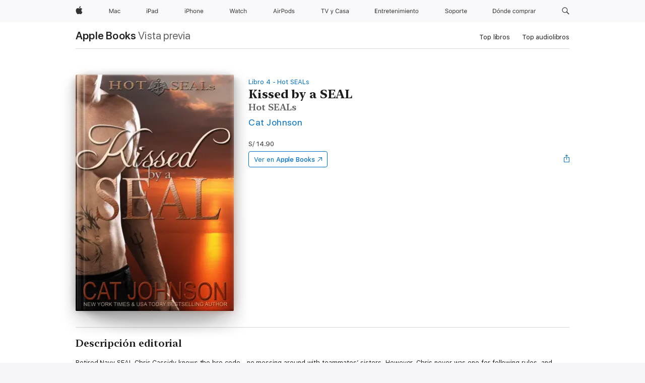

--- FILE ---
content_type: text/html
request_url: https://books.apple.com/pe/book/kissed-by-a-seal/id916911348
body_size: 43300
content:
<!DOCTYPE html><html  dir="ltr" lang="es-MX"><head>
    <meta charset="utf-8">
    <meta http-equiv="X-UA-Compatible" content="IE=edge">
    <meta name="viewport" content="width=device-width, initial-scale=1, viewport-fit=cover">
    <meta name="applicable-device" content="pc,mobile">

    <script id="perfkit">window.initialPageRequestTime = +new Date();</script>
    <link rel="preconnect" href="https://amp-api.books.apple.com" crossorigin="">
<link rel="preconnect" href="https://is1-ssl.mzstatic.com" crossorigin="">
<link rel="preconnect" href="https://is2-ssl.mzstatic.com" crossorigin="">
<link rel="preconnect" href="https://is3-ssl.mzstatic.com" crossorigin="">
<link rel="preconnect" href="https://is4-ssl.mzstatic.com" crossorigin="">
<link rel="preconnect" href="https://is5-ssl.mzstatic.com" crossorigin="">
<link rel="preconnect" href="https://xp.apple.com" crossorigin="">
<link rel="preconnect" href="https://js-cdn.music.apple.com" crossorigin="">
<link rel="preconnect" href="https://www.apple.com" crossorigin="">
    
<meta name="web-experience-app/config/environment" content="%7B%22appVersion%22%3A1%2C%22modulePrefix%22%3A%22web-experience-app%22%2C%22environment%22%3A%22production%22%2C%22rootURL%22%3A%22%2F%22%2C%22locationType%22%3A%22history-hash-router-scroll%22%2C%22historySupportMiddleware%22%3Atrue%2C%22EmberENV%22%3A%7B%22FEATURES%22%3A%7B%7D%2C%22EXTEND_PROTOTYPES%22%3A%7B%22Date%22%3Afalse%7D%2C%22_APPLICATION_TEMPLATE_WRAPPER%22%3Afalse%2C%22_DEFAULT_ASYNC_OBSERVERS%22%3Atrue%2C%22_JQUERY_INTEGRATION%22%3Afalse%2C%22_TEMPLATE_ONLY_GLIMMER_COMPONENTS%22%3Atrue%7D%2C%22APP%22%3A%7B%22PROGRESS_BAR_DELAY%22%3A3000%2C%22CLOCK_INTERVAL%22%3A1000%2C%22LOADING_SPINNER_SPY%22%3Atrue%2C%22BREAKPOINTS%22%3A%7B%22large%22%3A%7B%22min%22%3A1069%2C%22content%22%3A980%7D%2C%22medium%22%3A%7B%22min%22%3A735%2C%22max%22%3A1068%2C%22content%22%3A692%7D%2C%22small%22%3A%7B%22min%22%3A320%2C%22max%22%3A734%2C%22content%22%3A280%7D%7D%2C%22buildVariant%22%3A%22books%22%2C%22name%22%3A%22web-experience-app%22%2C%22version%22%3A%222548.0.0%2B0b472053%22%7D%2C%22MEDIA_API%22%3A%7B%22token%22%3A%22eyJhbGciOiJFUzI1NiIsInR5cCI6IkpXVCIsImtpZCI6IkNOM1dVNkVKTzEifQ.eyJpc3MiOiJOVjBTRVdHRlNSIiwiaWF0IjoxNzY0NzIyNzU2LCJleHAiOjE3NzE5ODAzNTYsInJvb3RfaHR0cHNfb3JpZ2luIjpbImFwcGxlLmNvbSJdfQ.Y-cFl9j5HGWR1S_YFqK_Hy1qwk1hW9aBvWtIfb4iDzMDCQO9JcdexCvQGzSRxWYIEXS3JtD3vpWxYDj3puQYsA%22%7D%2C%22i18n%22%3A%7B%22defaultLocale%22%3A%22en-gb%22%2C%22useDevLoc%22%3Afalse%2C%22pathToLocales%22%3A%22dist%2Flocales%22%7D%2C%22MEDIA_ARTWORK%22%3A%7B%22BREAKPOINTS%22%3A%7B%22large%22%3A%7B%22min%22%3A1069%2C%22content%22%3A980%7D%2C%22medium%22%3A%7B%22min%22%3A735%2C%22max%22%3A1068%2C%22content%22%3A692%7D%2C%22small%22%3A%7B%22min%22%3A320%2C%22max%22%3A734%2C%22content%22%3A280%7D%7D%7D%2C%22API%22%3A%7B%22BookHost%22%3A%22https%3A%2F%2Famp-api.books.apple.com%22%2C%22obcMetadataBaseUrl%22%3A%22%2Fapi%2Fbooks-metadata%22%2C%22globalElementsPath%22%3A%22%2Fglobal-elements%22%7D%2C%22fastboot%22%3A%7B%22hostWhitelist%22%3A%5B%7B%7D%5D%7D%2C%22ember-short-number%22%3A%7B%22locales%22%3A%5B%22ar-dz%22%2C%22ar-bh%22%2C%22ar-eg%22%2C%22ar-iq%22%2C%22ar-jo%22%2C%22ar-kw%22%2C%22ar-lb%22%2C%22ar-ly%22%2C%22ar-ma%22%2C%22ar-om%22%2C%22ar-qa%22%2C%22ar-sa%22%2C%22ar-sd%22%2C%22ar-sy%22%2C%22ar-tn%22%2C%22ar-ae%22%2C%22ar-ye%22%2C%22he-il%22%2C%22iw-il%22%2C%22ca-es%22%2C%22cs-cz%22%2C%22da-dk%22%2C%22de-ch%22%2C%22de-de%22%2C%22el-gr%22%2C%22en-au%22%2C%22en-ca%22%2C%22en-gb%22%2C%22en-us%22%2C%22es-419%22%2C%22es-es%22%2C%22es-mx%22%2C%22es-xl%22%2C%22et-ee%22%2C%22fi-fi%22%2C%22fr-ca%22%2C%22fr-fr%22%2C%22hi-in%22%2C%22hr-hr%22%2C%22hu-hu%22%2C%22id-id%22%2C%22is-is%22%2C%22it-it%22%2C%22iw-il%22%2C%22ja-jp%22%2C%22ko-kr%22%2C%22lt-lt%22%2C%22lv-lv%22%2C%22ms-my%22%2C%22nl-nl%22%2C%22no-no%22%2C%22no-nb%22%2C%22nb-no%22%2C%22pl-pl%22%2C%22pt-br%22%2C%22pt-pt%22%2C%22ro-ro%22%2C%22ru-ru%22%2C%22sk-sk%22%2C%22sv-se%22%2C%22th-th%22%2C%22tr-tr%22%2C%22uk-ua%22%2C%22vi-vi%22%2C%22vi-vn%22%2C%22zh-cn%22%2C%22zh-hans%22%2C%22zh-hans-cn%22%2C%22zh-hant%22%2C%22zh-hant-hk%22%2C%22zh-hant-tw%22%2C%22zh-hk%22%2C%22zh-tw%22%2C%22ar%22%2C%22ca%22%2C%22cs%22%2C%22da%22%2C%22de%22%2C%22el%22%2C%22en%22%2C%22es%22%2C%22fi%22%2C%22fr%22%2C%22he%22%2C%22hi%22%2C%22hr%22%2C%22hu%22%2C%22id%22%2C%22is%22%2C%22it%22%2C%22ja%22%2C%22ko%22%2C%22lt%22%2C%22lv%22%2C%22ms%22%2C%22nb%22%2C%22nl%22%2C%22no%22%2C%22pl%22%2C%22pt%22%2C%22ro%22%2C%22ru%22%2C%22sk%22%2C%22sv%22%2C%22th%22%2C%22tr%22%2C%22uk%22%2C%22vi%22%2C%22zh%22%5D%7D%2C%22ember-cli-mirage%22%3A%7B%22enabled%22%3Afalse%2C%22usingProxy%22%3Afalse%2C%22useDefaultPassthroughs%22%3Atrue%7D%2C%22BREAKPOINTS%22%3A%7B%22large%22%3A%7B%22min%22%3A1069%2C%22content%22%3A980%7D%2C%22medium%22%3A%7B%22min%22%3A735%2C%22max%22%3A1068%2C%22content%22%3A692%7D%2C%22small%22%3A%7B%22min%22%3A320%2C%22max%22%3A734%2C%22content%22%3A280%7D%7D%2C%22METRICS%22%3A%7B%22variant%22%3A%22web%22%2C%22baseFields%22%3A%7B%22appName%22%3A%22web-experience-app%22%2C%22constraintProfiles%22%3A%5B%22AMPWeb%22%5D%7D%2C%22clickstream%22%3A%7B%22enabled%22%3Atrue%2C%22topic%22%3A%5B%22xp_amp_web_exp%22%5D%2C%22autoTrackClicks%22%3Atrue%7D%2C%22performance%22%3A%7B%22enabled%22%3Atrue%2C%22topic%22%3A%22xp_amp_bookstore_perf%22%7D%7D%2C%22MEDIA_SHELF%22%3A%7B%22GRID_CONFIG%22%3A%7B%22books-brick-row%22%3A%7B%22small%22%3A1%2C%22medium%22%3A2%2C%22large%22%3A3%7D%2C%22story%22%3A%7B%22small%22%3A1%2C%22medium%22%3A2%2C%22large%22%3A3%7D%2C%22small-brick%22%3A%7B%22small%22%3A1%2C%22medium%22%3A2%2C%22large%22%3A3%7D%2C%22editorial-lockup-large%22%3A%7B%22small%22%3A1%2C%22medium%22%3A2%2C%22large%22%3A2%7D%2C%22editorial-lockup-medium%22%3A%7B%22small%22%3A1%2C%22medium%22%3A2%2C%22large%22%3A3%7D%2C%22large-brick%22%3A%7B%22small%22%3A1%2C%22medium%22%3A1%2C%22large%22%3A2%7D%2C%22lockup-small%22%3A%7B%22small%22%3A1%2C%22medium%22%3A2%2C%22large%22%3A3%7D%2C%22lockup-large%22%3A%7B%22small%22%3A1%2C%22medium%22%3A3%2C%22large%22%3A4%7D%2C%22posters%22%3A%7B%22small%22%3A1%2C%22medium%22%3A1%2C%22large%22%3A2%7D%2C%22breakout-large%22%3A%7B%22small%22%3A1%2C%22medium%22%3A1%2C%22large%22%3A1%7D%7D%2C%22BREAKPOINTS%22%3A%7B%22large%22%3A%7B%22min%22%3A1069%2C%22content%22%3A980%7D%2C%22medium%22%3A%7B%22min%22%3A735%2C%22max%22%3A1068%2C%22content%22%3A692%7D%2C%22small%22%3A%7B%22min%22%3A320%2C%22max%22%3A734%2C%22content%22%3A280%7D%7D%7D%2C%22SASSKIT_GENERATOR%22%3A%7B%22VIEWPORT_CONFIG%22%3A%7B%22BREAKPOINTS%22%3A%7B%22large%22%3A%7B%22min%22%3A1069%2C%22content%22%3A980%7D%2C%22medium%22%3A%7B%22min%22%3A735%2C%22max%22%3A1068%2C%22content%22%3A692%7D%2C%22small%22%3A%7B%22min%22%3A320%2C%22max%22%3A734%2C%22content%22%3A280%7D%7D%7D%7D%2C%22features%22%3A%7B%22BUILD_VARIANT_APPS%22%3Afalse%2C%22BUILD_VARIANT_BOOKS%22%3Atrue%2C%22BUILD_VARIANT_FITNESS%22%3Afalse%2C%22BUILD_VARIANT_PODCASTS%22%3Afalse%2C%22BUILD_VARIANT_ITUNES%22%3Afalse%2C%22TV%22%3Afalse%2C%22PODCASTS%22%3Afalse%2C%22BOOKS%22%3Atrue%2C%22APPS%22%3Afalse%2C%22ARTISTS%22%3Afalse%2C%22DEEPLINK_ROUTE%22%3Afalse%2C%22EMBER_DATA%22%3Afalse%2C%22CHARTS%22%3Atrue%2C%22FITNESS%22%3Afalse%2C%22SHARE_UI%22%3Atrue%2C%22SEPARATE_RTL_STYLESHEET%22%3Atrue%7D%2C%22%40amp%2Fember-ui-global-elements%22%3A%7B%22useFooterWithoutRefundLink%22%3Atrue%7D%2C%22ember-cli-content-security-policy%22%3A%7B%22policy%22%3A%22upgrade-insecure-requests%20%3B%20default-src%20'none'%3B%20img-src%20'self'%20https%3A%2F%2F*.apple.com%20https%3A%2F%2F*.mzstatic.com%20data%3A%3B%20style-src%20'self'%20https%3A%2F%2F*.apple.com%20'unsafe-inline'%3B%20font-src%20'self'%20https%3A%2F%2F*.apple.com%3B%20media-src%20'self'%20https%3A%2F%2F*.apple.com%20blob%3A%3B%20connect-src%20'self'%20https%3A%2F%2F*.apple.com%20https%3A%2F%2F*.mzstatic.com%3B%20script-src%20'self'%20https%3A%2F%2F*.apple.com%20'unsafe-eval'%20'sha256-4ywTGAe4rEpoHt8XkjbkdOWklMJ%2F1Py%2Fx6b3%2FaGbtSQ%3D'%3B%20frame-src%20'self'%20https%3A%2F%2F*.apple.com%20itmss%3A%20itms-appss%3A%20itms-bookss%3A%20itms-itunesus%3A%20itms-messagess%3A%20itms-podcasts%3A%20itms-watchs%3A%20macappstores%3A%20musics%3A%20apple-musics%3A%20podcasts%3A%20videos%3A%3B%22%2C%22reportOnly%22%3Afalse%7D%2C%22exportApplicationGlobal%22%3Afalse%7D">
<!-- EMBER_CLI_FASTBOOT_TITLE --><link rel="stylesheet preload" name="fonts" href="//www.apple.com/wss/fonts?families=SF+Pro,v2|SF+Pro+Icons,v1|SF+Pro+Rounded,v1|New+York+Small,v1|New+York+Medium,v1" as="style"><link rel="stylesheet" type="text/css" href="https://www.apple.com/api-www/global-elements/global-header/v1/assets/globalheader.css" data-global-elements-nav-styles>
<link rel="stylesheet" type="text/css" href="/global-elements/2426.0.0/es_419/ac-global-footer.89780a9d2eedff61551113850a3547ef.css" data-global-elements-footer-styles>
<meta name="ac-gn-search-suggestions-enabled" content="false"/>
<meta name="globalnav-search-suggestions-enabled" content="false"/>
    <title>
      ‎Kissed by a SEAL de Cat Johnson en Apple Books
    </title>
      <meta name="keywords" content="descargar, Kissed by a SEAL, libros en iphone, ipad, Mac, Apple Books">

      <meta name="description" content="Retired Navy SEAL Chris Cassidy knows the bro code—no messing around with teammates’ sisters. However, Chris never was one for following rules, and Rick’s gorgeous sister Darci is worth breaking the rules for.<br /><br />
Darci Mann is tired of being alone. Since Zane, the bad boy SEAL she formerly…">

<!---->
      <link rel="canonical" href="https://books.apple.com/pe/book/kissed-by-a-seal/id916911348">

      <link rel="icon" sizes="48x48" href="https://books.apple.com/assets/images/favicon/favicon-books-48-a8eb8171a8d912ed29d99e7a134953d3.png" type="image/png">

<!---->
<!---->
      <meta name="apple:content_id" content="916911348">

<!---->
      <script name="schema:book" type="application/ld+json">
        {"@context":"http://schema.org","@type":"Book","additionalType":"Product","author":"Cat Johnson","bookFormat":"EBook","datePublished":"2015-03-17T00:00:00.000Z","description":"Retired Navy SEAL Chris Cassidy knows the bro code—no messing around with teammates’ sisters. However, Chris never was one for following rules, and Rick’s gorgeous sister Darci is worth breaking the rules for.&lt;br /&gt;&lt;br /&gt;\nDarci Mann is tired of being alone. Since Zane, the bad boy SEAL she formerly…","genre":["Romance contemporáneo","Libros","Romance","Suspenso romántico"],"image":"https://is1-ssl.mzstatic.com/image/thumb/Publication4/v4/7f/a5/dc/7fa5dcdd-3ab8-4451-0e13-b33160fc29dd/Book3_1800.jpg/1200x630wz.png","inLanguage":"en-US","name":"Kissed by a SEAL","numberOfPages":176,"publisher":"Cat Johnson","thumbnailUrl":["https://is1-ssl.mzstatic.com/image/thumb/Publication4/v4/7f/a5/dc/7fa5dcdd-3ab8-4451-0e13-b33160fc29dd/Book3_1800.jpg/1200x675wz.jpg","https://is1-ssl.mzstatic.com/image/thumb/Publication4/v4/7f/a5/dc/7fa5dcdd-3ab8-4451-0e13-b33160fc29dd/Book3_1800.jpg/1200x900wz.jpg","https://is1-ssl.mzstatic.com/image/thumb/Publication4/v4/7f/a5/dc/7fa5dcdd-3ab8-4451-0e13-b33160fc29dd/Book3_1800.jpg/1200x1200wz.jpg"],"isPartof":{"@type":"BookSeries","name":"Hot SEALs"},"offers":{"@type":"Offer","price":14.9,"priceCurrency":"PEN","hasMerchantReturnPolicy":{"@type":"MerchantReturnPolicy","returnPolicyCategory":"https://schema.org/MerchantReturnNotPermitted","merchantReturnDays":0}}}
      </script>

        <meta property="al:ios:app_store_id" content="364709193">
        <meta property="al:ios:app_name" content="Apple Books">

        <meta property="og:title" content="‎Kissed by a SEAL">
        <meta property="og:description" content="‎Romance · 2015">
        <meta property="og:site_name" content="Apple Books">
        <meta property="og:url" content="https://books.apple.com/pe/book/kissed-by-a-seal/id916911348">
        <meta property="og:image" content="https://is1-ssl.mzstatic.com/image/thumb/Publication4/v4/7f/a5/dc/7fa5dcdd-3ab8-4451-0e13-b33160fc29dd/Book3_1800.jpg/1200x630wz.png">
        <meta property="og:image:alt" content="Kissed by a SEAL de Cat Johnson en Apple Books">
        <meta property="og:image:type" content="image/png">
        <meta property="og:image:width" content="1200">
        <meta property="og:image:height" content="630">
        <meta property="og:image:secure_url" content="https://is1-ssl.mzstatic.com/image/thumb/Publication4/v4/7f/a5/dc/7fa5dcdd-3ab8-4451-0e13-b33160fc29dd/Book3_1800.jpg/1200x630wz.png">
        <meta property="og:type" content="book">
        <meta property="og:locale" content="es_MX">

        <meta name="twitter:title" content="‎Kissed by a SEAL">
        <meta name="twitter:description" content="‎Romance · 2015">
        <meta name="twitter:site" content="@AppleBooks">
        <meta name="twitter:card" content="summary_large_image">
        <meta name="twitter:image" content="https://is1-ssl.mzstatic.com/image/thumb/Publication4/v4/7f/a5/dc/7fa5dcdd-3ab8-4451-0e13-b33160fc29dd/Book3_1800.jpg/1200x600wz.png">
        <meta name="twitter:image:alt" content="Kissed by a SEAL de Cat Johnson en Apple Books">

<!---->
    <meta name="version" content="2548.0.0">
    <!-- @@HEAD@@ -->
    <script src="https://js-cdn.music.apple.com/musickit/v2/amp/musickit.js?t=1764722790239"></script>

    <link integrity="" rel="stylesheet" href="/assets/web-experience-app-real-f1ca40148188f63f7dd2cd7d4d6d7e05.css" data-rtl="/assets/web-experience-rtl-app-dc89d135bf4a79beed79bacafc906bdf.css">

    
  </head>
  <body class="no-js no-touch globalnav-scrim">
    <script type="x/boundary" id="fastboot-body-start"></script><div id="globalheader"><aside id="globalmessage-segment" lang="es-419" dir="ltr" class="globalmessage-segment"><ul data-strings="{}" class="globalmessage-segment-content"></ul></aside><nav id="globalnav" lang="es-419" dir="ltr" aria-label="Global" data-analytics-element-engagement-start="globalnav:onFlyoutOpen" data-analytics-element-engagement-end="globalnav:onFlyoutClose" data-analytics-activitymap-region-id="global nav" data-analytics-region="global nav" class="globalnav no-js   "><div class="globalnav-content"><div class="globalnav-item globalnav-menuback"><button aria-label="Men&#xFA; principal" class="globalnav-menuback-button"><span class="globalnav-chevron-icon"><svg height="48" viewbox="0 0 10 48" width="10" xmlns="http://www.w3.org/2000/svg"><path d="m2.3618 24.0621 6.5581-6.4238c.2368-.2319.2407-.6118.0088-.8486-.2324-.2373-.6123-.2407-.8486-.0088l-7 6.8569c-.1157.1138-.1807.2695-.1802.4316.001.1621.0674.3174.1846.4297l7 6.7241c.1162.1118.2661.1675.4155.1675.1577 0 .3149-.062.4326-.1846.2295-.2388.2222-.6187-.0171-.8481z"/></svg></span></button></div><ul id="globalnav-list" class="globalnav-list"><li data-analytics-element-engagement="globalnav hover - apple" class="
				globalnav-item
				globalnav-item-apple
				
				
			"><a href="https://www.apple.com/la/" data-globalnav-item-name="apple" data-analytics-title="apple home" aria-label="Apple" class="globalnav-link globalnav-link-apple"><span class="globalnav-image-regular globalnav-link-image"><svg height="44" viewbox="0 0 14 44" width="14" xmlns="http://www.w3.org/2000/svg"><path d="m13.0729 17.6825a3.61 3.61 0 0 0 -1.7248 3.0365 3.5132 3.5132 0 0 0 2.1379 3.2223 8.394 8.394 0 0 1 -1.0948 2.2618c-.6816.9812-1.3943 1.9623-2.4787 1.9623s-1.3633-.63-2.613-.63c-1.2187 0-1.6525.6507-2.644.6507s-1.6834-.9089-2.4787-2.0243a9.7842 9.7842 0 0 1 -1.6628-5.2776c0-3.0984 2.014-4.7405 3.9969-4.7405 1.0535 0 1.9314.6919 2.5924.6919.63 0 1.6112-.7333 2.8092-.7333a3.7579 3.7579 0 0 1 3.1604 1.5802zm-3.7284-2.8918a3.5615 3.5615 0 0 0 .8469-2.22 1.5353 1.5353 0 0 0 -.031-.32 3.5686 3.5686 0 0 0 -2.3445 1.2084 3.4629 3.4629 0 0 0 -.8779 2.1585 1.419 1.419 0 0 0 .031.2892 1.19 1.19 0 0 0 .2169.0207 3.0935 3.0935 0 0 0 2.1586-1.1368z"/></svg></span><span class="globalnav-image-compact globalnav-link-image"><svg height="48" viewbox="0 0 17 48" width="17" xmlns="http://www.w3.org/2000/svg"><path d="m15.5752 19.0792a4.2055 4.2055 0 0 0 -2.01 3.5376 4.0931 4.0931 0 0 0 2.4908 3.7542 9.7779 9.7779 0 0 1 -1.2755 2.6351c-.7941 1.1431-1.6244 2.2862-2.8878 2.2862s-1.5883-.734-3.0443-.734c-1.42 0-1.9252.7581-3.08.7581s-1.9611-1.0589-2.8876-2.3584a11.3987 11.3987 0 0 1 -1.9373-6.1487c0-3.61 2.3464-5.523 4.6566-5.523 1.2274 0 2.25.8062 3.02.8062.734 0 1.8771-.8543 3.2729-.8543a4.3778 4.3778 0 0 1 3.6822 1.841zm-6.8586-2.0456a1.3865 1.3865 0 0 1 -.2527-.024 1.6557 1.6557 0 0 1 -.0361-.337 4.0341 4.0341 0 0 1 1.0228-2.5148 4.1571 4.1571 0 0 1 2.7314-1.4078 1.7815 1.7815 0 0 1 .0361.373 4.1487 4.1487 0 0 1 -.9867 2.587 3.6039 3.6039 0 0 1 -2.5148 1.3236z"/></svg></span><span class="globalnav-link-text">Apple</span></a></li><li data-topnav-flyout-item="menu" data-topnav-flyout-label="Menu" role="none" class="globalnav-item globalnav-menu"><div data-topnav-flyout="menu" class="globalnav-flyout"><div class="globalnav-menu-list"><div data-analytics-element-engagement="globalnav hover - mac" class="
				globalnav-item
				globalnav-item-mac
				globalnav-item-menu
				
			"><ul role="none" class="globalnav-submenu-trigger-group"><li class="globalnav-submenu-trigger-item"><a href="https://www.apple.com/la/mac/" data-globalnav-item-name="mac" data-topnav-flyout-trigger-compact data-analytics-title="mac" data-analytics-element-engagement="hover - mac" aria-label="Mac" class="globalnav-link globalnav-submenu-trigger-link globalnav-link-mac"><span class="globalnav-link-text-container"><span class="globalnav-image-regular globalnav-link-image"><svg height="44" viewbox="0 0 23 44" width="23" xmlns="http://www.w3.org/2000/svg"><path d="m8.1558 25.9987v-6.457h-.0703l-2.666 6.457h-.8907l-2.666-6.457h-.0703v6.457h-.9844v-8.4551h1.2246l2.8945 7.0547h.0938l2.8945-7.0547h1.2246v8.4551zm2.5166-1.7696c0-1.1309.832-1.7812 2.3027-1.8691l1.8223-.1113v-.5742c0-.7793-.4863-1.207-1.4297-1.207-.7559 0-1.2832.2871-1.4238.7852h-1.0195c.1348-1.0137 1.1309-1.6816 2.4785-1.6816 1.541 0 2.4023.791 2.4023 2.1035v4.3242h-.9609v-.9318h-.0938c-.4102.6738-1.1016 1.043-1.9453 1.043-1.2246 0-2.1328-.7266-2.1328-1.8809zm4.125-.5859v-.5801l-1.6992.1113c-.9609.0645-1.3828.3984-1.3828 1.0312 0 .6445.5449 1.0195 1.2773 1.0195 1.0371.0001 1.8047-.6796 1.8047-1.5819zm6.958-2.0273c-.1641-.627-.7207-1.1367-1.6289-1.1367-1.1367 0-1.8516.9082-1.8516 2.3379 0 1.459.7266 2.3848 1.8516 2.3848.8496 0 1.4414-.3926 1.6289-1.1074h1.0195c-.1816 1.1602-1.125 2.0156-2.6426 2.0156-1.7695 0-2.9004-1.2832-2.9004-3.293 0-1.9688 1.125-3.2461 2.8945-3.2461 1.5352 0 2.4727.9199 2.6484 2.0449z"/></svg></span><span class="globalnav-link-text">Mac</span></span></a></li></ul></div><div data-analytics-element-engagement="globalnav hover - ipad" class="
				globalnav-item
				globalnav-item-ipad
				globalnav-item-menu
				
			"><ul role="none" class="globalnav-submenu-trigger-group"><li class="globalnav-submenu-trigger-item"><a href="https://www.apple.com/la/ipad/" data-globalnav-item-name="ipad" data-topnav-flyout-trigger-compact data-analytics-title="ipad" data-analytics-element-engagement="hover - ipad" aria-label="iPad" class="globalnav-link globalnav-submenu-trigger-link globalnav-link-ipad"><span class="globalnav-link-text-container"><span class="globalnav-image-regular globalnav-link-image"><svg height="44" viewbox="0 0 24 44" width="24" xmlns="http://www.w3.org/2000/svg"><path d="m14.9575 23.7002c0 .902-.768 1.582-1.805 1.582-.732 0-1.277-.375-1.277-1.02 0-.632.422-.966 1.383-1.031l1.699-.111zm-1.395-4.072c-1.347 0-2.343.668-2.478 1.681h1.019c.141-.498.668-.785 1.424-.785.944 0 1.43.428 1.43 1.207v.574l-1.822.112c-1.471.088-2.303.738-2.303 1.869 0 1.154.908 1.881 2.133 1.881.844 0 1.535-.369 1.945-1.043h.094v.931h.961v-4.324c0-1.312-.862-2.103-2.403-2.103zm6.769 5.575c-1.155 0-1.846-.885-1.846-2.361 0-1.471.697-2.362 1.846-2.362 1.142 0 1.857.914 1.857 2.362 0 1.459-.709 2.361-1.857 2.361zm1.834-8.027v3.503h-.088c-.358-.691-1.102-1.107-1.981-1.107-1.605 0-2.654 1.289-2.654 3.27 0 1.986 1.037 3.269 2.654 3.269.873 0 1.623-.416 2.022-1.119h.093v1.008h.961v-8.824zm-15.394 4.869h-1.863v-3.563h1.863c1.225 0 1.899.639 1.899 1.799 0 1.119-.697 1.764-1.899 1.764zm.276-4.5h-3.194v8.455h1.055v-3.018h2.127c1.588 0 2.719-1.119 2.719-2.701 0-1.611-1.108-2.736-2.707-2.736zm-6.064 8.454h1.008v-6.316h-1.008zm-.199-8.237c0-.387.316-.704.703-.704s.703.317.703.704c0 .386-.316.703-.703.703s-.703-.317-.703-.703z"/></svg></span><span class="globalnav-link-text">iPad</span></span></a></li></ul></div><div data-analytics-element-engagement="globalnav hover - iphone" class="
				globalnav-item
				globalnav-item-iphone
				globalnav-item-menu
				
			"><ul role="none" class="globalnav-submenu-trigger-group"><li class="globalnav-submenu-trigger-item"><a href="https://www.apple.com/la/iphone/" data-globalnav-item-name="iphone" data-topnav-flyout-trigger-compact data-analytics-title="iphone" data-analytics-element-engagement="hover - iphone" aria-label="iPhone" class="globalnav-link globalnav-submenu-trigger-link globalnav-link-iphone"><span class="globalnav-link-text-container"><span class="globalnav-image-regular globalnav-link-image"><svg height="44" viewbox="0 0 38 44" width="38" xmlns="http://www.w3.org/2000/svg"><path d="m32.7129 22.3203h3.48c-.023-1.119-.691-1.857-1.693-1.857-1.008 0-1.711.738-1.787 1.857zm4.459 2.045c-.293 1.078-1.277 1.746-2.66 1.746-1.752 0-2.848-1.266-2.848-3.264 0-1.986 1.113-3.275 2.848-3.275 1.705 0 2.742 1.213 2.742 3.176v.386h-4.541v.047c.053 1.248.75 2.039 1.822 2.039.815 0 1.366-.298 1.629-.855zm-12.282-4.682h.961v.996h.094c.316-.697.932-1.107 1.898-1.107 1.418 0 2.209.838 2.209 2.338v4.09h-1.007v-3.844c0-1.137-.481-1.676-1.489-1.676s-1.658.674-1.658 1.781v3.739h-1.008zm-2.499 3.158c0-1.5-.674-2.361-1.869-2.361-1.196 0-1.87.861-1.87 2.361 0 1.495.674 2.362 1.87 2.362 1.195 0 1.869-.867 1.869-2.362zm-4.782 0c0-2.033 1.114-3.269 2.913-3.269 1.798 0 2.912 1.236 2.912 3.269 0 2.028-1.114 3.27-2.912 3.27-1.799 0-2.913-1.242-2.913-3.27zm-6.636-5.666h1.008v3.504h.093c.317-.697.979-1.107 1.946-1.107 1.336 0 2.179.855 2.179 2.338v4.09h-1.007v-3.844c0-1.119-.504-1.676-1.459-1.676-1.131 0-1.752.715-1.752 1.781v3.739h-1.008zm-6.015 4.87h1.863c1.202 0 1.899-.645 1.899-1.764 0-1.16-.674-1.799-1.899-1.799h-1.863zm2.139-4.5c1.599 0 2.707 1.125 2.707 2.736 0 1.582-1.131 2.701-2.719 2.701h-2.127v3.018h-1.055v-8.455zm-6.114 8.454h1.008v-6.316h-1.008zm-.2-8.238c0-.386.317-.703.703-.703.387 0 .704.317.704.703 0 .387-.317.704-.704.704-.386 0-.703-.317-.703-.704z"/></svg></span><span class="globalnav-link-text">iPhone</span></span></a></li></ul></div><div data-analytics-element-engagement="globalnav hover - watch" class="
				globalnav-item
				globalnav-item-watch
				globalnav-item-menu
				
			"><ul role="none" class="globalnav-submenu-trigger-group"><li class="globalnav-submenu-trigger-item"><a href="https://www.apple.com/la/watch/" data-globalnav-item-name="watch" data-topnav-flyout-trigger-compact data-analytics-title="watch" data-analytics-element-engagement="hover - watch" aria-label="Watch" class="globalnav-link globalnav-submenu-trigger-link globalnav-link-watch"><span class="globalnav-link-text-container"><span class="globalnav-image-regular globalnav-link-image"><svg height="44" viewbox="0 0 35 44" width="35" xmlns="http://www.w3.org/2000/svg"><path d="m28.9819 17.1758h1.008v3.504h.094c.316-.697.978-1.108 1.945-1.108 1.336 0 2.18.856 2.18 2.338v4.09h-1.008v-3.844c0-1.119-.504-1.675-1.459-1.675-1.131 0-1.752.715-1.752 1.781v3.738h-1.008zm-2.42 4.441c-.164-.627-.721-1.136-1.629-1.136-1.137 0-1.852.908-1.852 2.338 0 1.459.727 2.384 1.852 2.384.849 0 1.441-.392 1.629-1.107h1.019c-.182 1.16-1.125 2.016-2.642 2.016-1.77 0-2.901-1.284-2.901-3.293 0-1.969 1.125-3.247 2.895-3.247 1.535 0 2.472.92 2.648 2.045zm-6.533-3.568v1.635h1.407v.844h-1.407v3.574c0 .744.282 1.06.938 1.06.182 0 .281-.006.469-.023v.85c-.2.035-.393.058-.592.058-1.301 0-1.822-.48-1.822-1.687v-3.832h-1.02v-.844h1.02v-1.635zm-4.2 5.596v-.58l-1.699.111c-.961.064-1.383.398-1.383 1.031 0 .645.545 1.02 1.277 1.02 1.038 0 1.805-.68 1.805-1.582zm-4.125.586c0-1.131.832-1.782 2.303-1.869l1.822-.112v-.574c0-.779-.486-1.207-1.43-1.207-.755 0-1.283.287-1.423.785h-1.02c.135-1.014 1.131-1.682 2.479-1.682 1.541 0 2.402.792 2.402 2.104v4.324h-.961v-.931h-.094c-.41.673-1.101 1.043-1.945 1.043-1.225 0-2.133-.727-2.133-1.881zm-7.684 1.769h-.996l-2.303-8.455h1.101l1.682 6.873h.07l1.893-6.873h1.066l1.893 6.873h.07l1.682-6.873h1.101l-2.302 8.455h-.996l-1.946-6.674h-.07z"/></svg></span><span class="globalnav-link-text">Watch</span></span></a></li></ul></div><div data-analytics-element-engagement="globalnav hover - airpods" class="
				globalnav-item
				globalnav-item-airpods
				globalnav-item-menu
				
			"><ul role="none" class="globalnav-submenu-trigger-group"><li class="globalnav-submenu-trigger-item"><a href="https://www.apple.com/la/airpods/" data-globalnav-item-name="airpods" data-topnav-flyout-trigger-compact data-analytics-title="airpods" data-analytics-element-engagement="hover - airpods" aria-label="AirPods" class="globalnav-link globalnav-submenu-trigger-link globalnav-link-airpods"><span class="globalnav-link-text-container"><span class="globalnav-image-regular globalnav-link-image"><svg height="44" viewbox="0 0 43 44" width="43" xmlns="http://www.w3.org/2000/svg"><path d="m11.7153 19.6836h.961v.937h.094c.187-.615.914-1.048 1.752-1.048.164 0 .375.011.504.029v1.008c-.082-.024-.446-.059-.645-.059-.961 0-1.658.645-1.658 1.535v3.914h-1.008zm28.135-.111c1.324 0 2.244.656 2.379 1.693h-.996c-.135-.504-.627-.838-1.389-.838-.75 0-1.336.381-1.336.943 0 .434.352.704 1.096.885l.973.235c1.189.287 1.763.802 1.763 1.711 0 1.13-1.095 1.91-2.531 1.91-1.406 0-2.373-.674-2.484-1.723h1.037c.17.533.674.873 1.482.873.85 0 1.459-.404 1.459-.984 0-.434-.328-.727-1.002-.891l-1.084-.264c-1.183-.287-1.722-.796-1.722-1.71 0-1.049 1.013-1.84 2.355-1.84zm-6.665 5.631c-1.155 0-1.846-.885-1.846-2.362 0-1.471.697-2.361 1.846-2.361 1.142 0 1.857.914 1.857 2.361 0 1.459-.709 2.362-1.857 2.362zm1.834-8.028v3.504h-.088c-.358-.691-1.102-1.107-1.981-1.107-1.605 0-2.654 1.289-2.654 3.269 0 1.987 1.037 3.27 2.654 3.27.873 0 1.623-.416 2.022-1.119h.094v1.007h.961v-8.824zm-9.001 8.028c-1.195 0-1.869-.868-1.869-2.362 0-1.5.674-2.361 1.869-2.361 1.196 0 1.869.861 1.869 2.361 0 1.494-.673 2.362-1.869 2.362zm0-5.631c-1.799 0-2.912 1.236-2.912 3.269 0 2.028 1.113 3.27 2.912 3.27s2.912-1.242 2.912-3.27c0-2.033-1.113-3.269-2.912-3.269zm-17.071 6.427h1.008v-6.316h-1.008zm-.199-8.238c0-.387.317-.703.703-.703.387 0 .703.316.703.703s-.316.703-.703.703c-.386 0-.703-.316-.703-.703zm-6.137 4.922 1.324-3.773h.093l1.325 3.773zm1.892-5.139h-1.043l-3.117 8.455h1.107l.85-2.42h3.363l.85 2.42h1.107zm14.868 4.5h-1.864v-3.562h1.864c1.224 0 1.898.639 1.898 1.799 0 1.119-.697 1.763-1.898 1.763zm.275-4.5h-3.193v8.455h1.054v-3.017h2.127c1.588 0 2.719-1.119 2.719-2.701 0-1.612-1.107-2.737-2.707-2.737z"/></svg></span><span class="globalnav-link-text">AirPods</span></span></a></li></ul></div><div data-analytics-element-engagement="globalnav hover - tv-home" class="
				globalnav-item
				globalnav-item-tv-home
				globalnav-item-menu
				
			"><ul role="none" class="globalnav-submenu-trigger-group"><li class="globalnav-submenu-trigger-item"><a href="https://www.apple.com/la/tv-home/" data-globalnav-item-name="tv-home" data-topnav-flyout-trigger-compact data-analytics-title="tv &amp; home" data-analytics-element-engagement="hover - tv &amp; home" aria-label="TV y Casa" class="globalnav-link globalnav-submenu-trigger-link globalnav-link-tv-home"><span class="globalnav-link-text-container"><span class="globalnav-image-regular globalnav-link-image"><svg height="44" viewbox="0 0 55 44" width="55" xmlns="http://www.w3.org/2000/svg"><path d="m2.9754 25.9948v-7.5058h-2.7246v-.9492h6.5039v.9492h-2.7246v7.5059h-1.0547zm7.7314 0-3.1172-8.4551h1.1074l2.4844 7.0898h.0938l2.4844-7.0898h1.1074l-3.1172 8.4551zm8.7486 2.25v-.8613c.123.0234.2812.0293.4219.0293.5801 0 .8965-.2754 1.1602-1.0371l.1172-.375-2.3379-6.3223h1.0898l1.7344 5.1973h.0938l1.7285-5.1973h1.0723l-2.4668 6.7031c-.5391 1.4648-1.043 1.8984-2.1621 1.8984-.1349.0001-.3107-.0116-.4513-.0351zm9.375-6.4746c0-2.7305 1.4297-4.4297 3.7266-4.4297 1.7812 0 3.1699 1.1191 3.4219 2.748h-1.0723c-.2812-1.0898-1.1836-1.7754-2.3496-1.7754-1.623 0-2.6426 1.3359-2.6426 3.457s1.0195 3.4512 2.6484 3.4512c1.1777 0 2.0742-.6035 2.3438-1.582h1.0723c-.2812 1.5527-1.6172 2.5547-3.416 2.5547-2.297.0001-3.7325-1.6992-3.7325-4.4238zm8.2939 2.4551c0-1.1309.832-1.7812 2.3027-1.8691l1.8223-.1113v-.5742c0-.7793-.4863-1.207-1.4297-1.207-.7559 0-1.2832.2871-1.4238.7852h-1.0195c.1348-1.0137 1.1309-1.6816 2.4785-1.6816 1.541 0 2.4023.791 2.4023 2.1035v4.3242h-.9609v-.9316h-.0938c-.4102.6738-1.1016 1.043-1.9453 1.043-1.2246-.0002-2.1328-.7268-2.1328-1.8811zm4.125-.5859v-.5801l-1.6992.1113c-.9609.0645-1.3828.3984-1.3828 1.0312 0 .6445.5449 1.0195 1.2773 1.0195 1.0371.0001 1.8047-.6796 1.8047-1.5819zm4.9605-4.0723c1.3242 0 2.2441.6562 2.3789 1.6934h-.9961c-.1348-.5039-.627-.8379-1.3887-.8379-.75 0-1.3359.3809-1.3359.9434 0 .4336.3516.7031 1.0957.8848l.9727.2344c1.1894.287 1.7636.8026 1.7636 1.7108 0 1.1309-1.0957 1.9102-2.5312 1.9102-1.4062 0-2.373-.6738-2.4844-1.7227h1.0371c.1699.5332.6738.873 1.4824.873.8496 0 1.459-.4043 1.459-.9844 0-.4336-.3281-.7266-1.002-.8906l-1.084-.2637c-1.1836-.2871-1.7227-.7969-1.7227-1.7109.0001-1.0488 1.0138-1.8398 2.3556-1.8398zm3.5771 4.6582c0-1.1309.832-1.7812 2.3027-1.8691l1.8223-.1113v-.5742c0-.7793-.4863-1.207-1.4297-1.207-.7559 0-1.2832.2871-1.4238.7852h-1.0195c.1348-1.0137 1.1309-1.6816 2.4785-1.6816 1.541 0 2.4023.791 2.4023 2.1035v4.3242h-.9609v-.9316h-.0938c-.4102.6738-1.1016 1.043-1.9453 1.043-1.2246-.0002-2.1328-.7268-2.1328-1.8811zm4.125-.5859v-.5801l-1.6992.1113c-.9609.0645-1.3828.3984-1.3828 1.0312 0 .6445.5449 1.0195 1.2773 1.0195 1.0371.0001 1.8047-.6796 1.8047-1.5819z"/></svg></span><span class="globalnav-link-text">TV y Casa</span></span></a></li></ul></div><div data-analytics-element-engagement="globalnav hover - entertainment" class="
				globalnav-item
				globalnav-item-entertainment
				globalnav-item-menu
				
			"><ul role="none" class="globalnav-submenu-trigger-group"><li class="globalnav-submenu-trigger-item"><a href="https://www.apple.com/la/entertainment/" data-globalnav-item-name="entertainment" data-topnav-flyout-trigger-compact data-analytics-title="entertainment" data-analytics-element-engagement="hover - entertainment" aria-label="Entretenimiento" class="globalnav-link globalnav-submenu-trigger-link globalnav-link-entertainment"><span class="globalnav-link-text-container"><span class="globalnav-image-regular globalnav-link-image"><svg height="44" viewbox="0 0 88 44" width="88" xmlns="http://www.w3.org/2000/svg"><path d="m1.0781 17.5449h5.2383v.9492h-4.1836v2.7129h3.9668v.9375h-3.9668v2.9062h4.1836v.9492h-5.2383v-8.4551zm6.8994 2.1387h1.0195v.9492h.0938c.3164-.668.9082-1.0605 1.8398-1.0605 1.418 0 2.209.8379 2.209 2.3379v4.0898h-1.0195v-3.8438c0-1.1367-.4688-1.6816-1.4766-1.6816s-1.6465.6797-1.6465 1.7871v3.7383h-1.0195zm7.2803 4.6758v-3.832h-.9961v-.8438h.9961v-1.6348h1.0547v1.6348h1.3828v.8438h-1.3828v3.5742c0 .7441.2578 1.043.9141 1.043.1816 0 .2812-.0059.4688-.0234v.8672c-.1992.0352-.3926.0586-.5918.0586-1.3008 0-1.8457-.4805-1.8457-1.6875zm3.8418-4.6758h1.0195v.9375h.0938c.2402-.6621.832-1.0488 1.6875-1.0488.1934 0 .4102.0234.5098.041v.9902c-.2109-.0352-.4043-.0586-.627-.0586-.9727 0-1.6641.6152-1.6641 1.541v3.9141h-1.0195zm3.958 3.1816v-.0059c0-1.9512 1.1133-3.2871 2.8301-3.2871s2.7598 1.2773 2.7598 3.1641v.3984h-4.5469c.0293 1.3066.75 2.0684 1.875 2.0684.8555 0 1.3828-.4043 1.5527-.7852l.0234-.0527h1.0195l-.0117.0469c-.2168.8555-1.1191 1.6992-2.6074 1.6992-1.8047 0-2.8945-1.2656-2.8945-3.2461zm1.0605-.5449h3.4922c-.1055-1.248-.7969-1.8398-1.7285-1.8398-.9375 0-1.6523.6387-1.7637 1.8398zm6.3896 2.0391v-3.832h-.9961v-.8438h.9961v-1.6348h1.0547v1.6348h1.3828v.8438h-1.3828v3.5742c0 .7441.2578 1.043.9141 1.043.1816 0 .2812-.0059.4688-.0234v.8672c-.1992.0352-.3926.0586-.5918.0586-1.3008 0-1.8457-.4805-1.8457-1.6875zm3.4365-1.4941v-.0059c0-1.9512 1.1133-3.2871 2.8301-3.2871s2.7598 1.2773 2.7598 3.1641v.3984h-4.5469c.0293 1.3066.75 2.0684 1.875 2.0684.8555 0 1.3828-.4043 1.5527-.7852l.0234-.0527h1.0195l-.0117.0469c-.2168.8555-1.1191 1.6992-2.6074 1.6992-1.8047 0-2.8945-1.2656-2.8945-3.2461zm1.0605-.5449h3.4922c-.1055-1.248-.7969-1.8398-1.7285-1.8398-.9375 0-1.6523.6387-1.7637 1.8398zm5.9912-2.6367h1.0195v.9492h.0938c.3164-.668.9082-1.0605 1.8398-1.0605 1.418 0 2.209.8379 2.209 2.3379v4.0898h-1.0195v-3.8438c0-1.1367-.4688-1.6816-1.4766-1.6816s-1.6465.6797-1.6465 1.7871v3.7383h-1.0195zm6.7178-1.9219c0-.3867.3164-.7031.7031-.7031s.7031.3164.7031.7031-.3164.7031-.7031.7031-.7031-.3164-.7031-.7031zm.1875 1.9219h1.0195v6.3164h-1.0195zm2.8213 0h1.0195v.9609h.0938c.2812-.6797.8789-1.0723 1.7051-1.0723.8555 0 1.4531.4512 1.7461 1.1074h.0938c.3398-.668 1.0605-1.1074 1.9336-1.1074 1.2891 0 2.0098.7383 2.0098 2.0625v4.3652h-1.0195v-4.1309c0-.9316-.4277-1.3945-1.3184-1.3945-.8789 0-1.459.6621-1.459 1.4648v4.0605h-1.0195v-4.2891c0-.75-.5156-1.2363-1.3125-1.2363-.8262 0-1.4531.7207-1.4531 1.6113v3.9141h-1.0195v-6.3164zm10.1572-1.9219c0-.3867.3164-.7031.7031-.7031s.7031.3164.7031.7031-.3164.7031-.7031.7031-.7031-.3164-.7031-.7031zm.1875 1.9219h1.0195v6.3164h-1.0195zm2.5059 3.1816v-.0059c0-1.9512 1.1133-3.2871 2.8301-3.2871s2.7598 1.2773 2.7598 3.1641v.3984h-4.5469c.0293 1.3066.75 2.0684 1.875 2.0684.8555 0 1.3828-.4043 1.5527-.7852l.0234-.0527h1.0195l-.0117.0469c-.2168.8555-1.1191 1.6992-2.6074 1.6992-1.8047 0-2.8945-1.2656-2.8945-3.2461zm1.0605-.5449h3.4922c-.1055-1.248-.7969-1.8398-1.7285-1.8398-.9375 0-1.6523.6387-1.7637 1.8398zm5.9912-2.6367h1.0195v.9492h.0938c.3164-.668.9082-1.0605 1.8398-1.0605 1.418 0 2.209.8379 2.209 2.3379v4.0898h-1.0195v-3.8438c0-1.1367-.4688-1.6816-1.4766-1.6816s-1.6465.6797-1.6465 1.7871v3.7383h-1.0195zm7.2803 4.6758v-3.832h-.9961v-.8438h.9961v-1.6348h1.0547v1.6348h1.3828v.8438h-1.3828v3.5742c0 .7441.2578 1.043.9141 1.043.1816 0 .2812-.0059.4688-.0234v.8672c-.1992.0352-.3926.0586-.5918.0586-1.3008 0-1.8457-.4805-1.8457-1.6875zm3.4365-1.5117v-.0117c0-2.0273 1.1133-3.2637 2.9121-3.2637s2.9121 1.2363 2.9121 3.2637v.0117c0 2.0215-1.1133 3.2637-2.9121 3.2637s-2.9121-1.2422-2.9121-3.2637zm4.7812 0v-.0117c0-1.4941-.6738-2.3613-1.8691-2.3613s-1.8691.8672-1.8691 2.3613v.0117c0 1.4883.6738 2.3613 1.8691 2.3613s1.8691-.873 1.8691-2.3613z"/></svg></span><span class="globalnav-link-text">Entretenimiento</span></span></a></li></ul></div><div data-analytics-element-engagement="globalnav hover - support" class="
				globalnav-item
				globalnav-item-support
				globalnav-item-menu
				
			"><ul role="none" class="globalnav-submenu-trigger-group"><li class="globalnav-submenu-trigger-item"><a href="https://support.apple.com/es-lamr/?cid=gn-ols-home-hp-tab" data-globalnav-item-name="support" data-topnav-flyout-trigger-compact data-analytics-title="support" data-analytics-element-engagement="hover - support" data-analytics-exit-link="true" aria-label="Soporte" class="globalnav-link globalnav-submenu-trigger-link globalnav-link-support"><span class="globalnav-link-text-container"><span class="globalnav-image-regular globalnav-link-image"><svg height="44" viewbox="0 0 44 44" width="44" xmlns="http://www.w3.org/2000/svg"><path d="m1.5063 23.7887c.1289.8848.9727 1.4473 2.1738 1.4473 1.1367 0 1.9746-.6152 1.9746-1.4531 0-.7207-.5273-1.1777-1.6934-1.4707l-1.084-.2812c-1.5293-.3867-2.1914-1.0781-2.1914-2.2793 0-1.4355 1.2012-2.4082 2.9883-2.4082 1.6348 0 2.8535.9727 2.9414 2.3379h-1.0604c-.1465-.8672-.8613-1.3828-1.916-1.3828-1.125 0-1.8691.5625-1.8691 1.418 0 .6621.4629 1.043 1.6289 1.3418l.8848.2344c1.752.4395 2.4551 1.1191 2.4551 2.3613 0 1.5527-1.2246 2.543-3.1582 2.543-1.793 0-3.0293-.9492-3.1406-2.4082h1.0662zm6.419-.9492c0-2.0332 1.1133-3.2695 2.9121-3.2695s2.9121 1.2363 2.9121 3.2695c0 2.0273-1.1133 3.2695-2.9121 3.2695s-2.9121-1.2421-2.9121-3.2695zm4.7812 0c0-1.5-.6738-2.3613-1.8691-2.3613s-1.8691.8613-1.8691 2.3613c0 1.4941.6738 2.3613 1.8691 2.3613s1.8691-.8671 1.8691-2.3613zm8.2354 0c0 1.9746-1.0488 3.2695-2.6543 3.2695-.9023 0-1.6289-.3926-1.9746-1.0605h-.0938v3.0586h-1.0078v-8.4258h.9609v1.0547h.0938c.4043-.7266 1.1602-1.166 2.0215-1.166 1.6113 0 2.6543 1.2832 2.6543 3.2695zm-1.043 0c0-1.4766-.6914-2.3613-1.8457-2.3613-1.1426 0-1.8633.9082-1.8633 2.3613 0 1.4473.7207 2.3613 1.8574 2.3613 1.1602.0001 1.8516-.8847 1.8516-2.3613zm2.189 0c0-2.0332 1.1133-3.2695 2.9121-3.2695s2.9121 1.2363 2.9121 3.2695c0 2.0273-1.1133 3.2695-2.9121 3.2695s-2.9121-1.2421-2.9121-3.2695zm4.7812 0c0-1.5-.6738-2.3613-1.8691-2.3613s-1.8691.8613-1.8691 2.3613c0 1.4941.6738 2.3613 1.8691 2.3613s1.8691-.8671 1.8691-2.3613zm2.5049-3.1582h.9609v.9375h.0938c.1875-.6152.9141-1.0488 1.752-1.0488.1641 0 .375.0117.5039.0293v1.0078c-.082-.0234-.4453-.0586-.6445-.0586-.9609 0-1.6582.6445-1.6582 1.5352v3.9141h-1.0079zm6.2315-1.6347v1.6348h1.4062v.8438h-1.4062v3.5742c0 .7441.2812 1.0605.9375 1.0605.1816 0 .2812-.0059.4688-.0234v.8496c-.1992.0352-.3926.0586-.5918.0586-1.3008 0-1.8223-.4805-1.8223-1.6875v-3.832h-1.0195v-.8438h1.0195v-1.6348zm7.9131 6.3164c-.293 1.0781-1.2773 1.7461-2.6602 1.7461-1.752 0-2.8477-1.2656-2.8477-3.2637 0-1.9863 1.1133-3.2754 2.8477-3.2754 1.7051 0 2.7422 1.2129 2.7422 3.1758v.3867h-4.541v.0469c.0527 1.248.75 2.0391 1.8223 2.0391.8145 0 1.3652-.2988 1.6289-.8555zm-4.459-2.045h3.4804c-.0234-1.1191-.6914-1.8574-1.6934-1.8574-1.0077 0-1.7109.7383-1.787 1.8574z"/></svg></span><span class="globalnav-link-text">Soporte</span></span></a></li></ul></div><div data-analytics-element-engagement="globalnav hover - where-to-buy" class="
				globalnav-item
				globalnav-item-where-to-buy
				globalnav-item-menu
				
			"><ul role="none" class="globalnav-submenu-trigger-group"><li class="globalnav-submenu-trigger-item"><a href="https://www.apple.com/la/buy/" data-globalnav-item-name="where-to-buy" data-topnav-flyout-trigger-compact data-analytics-title="where to buy" data-analytics-element-engagement="hover - where to buy" aria-label="D&#xF3;nde comprar" class="globalnav-link globalnav-submenu-trigger-link globalnav-link-where-to-buy"><span class="globalnav-link-text-container"><span class="globalnav-image-regular globalnav-link-image"><svg height="44" viewbox="0 0 85 44" width="85" xmlns="http://www.w3.org/2000/svg"><path d="m2.9849 17.5355c2.5078 0 3.9902 1.5645 3.9902 4.2246 0 2.666-1.4766 4.2305-3.9902 4.2305h-2.9004v-8.4551zm-1.8457 7.5059h1.7754c1.8867 0 2.9824-1.207 2.9824-3.2695 0-2.0684-1.1074-3.2871-2.9824-3.2871h-1.7754zm7.0986-2.209c0-2.0332 1.1133-3.2695 2.9121-3.2695s2.9121 1.2363 2.9121 3.2695c0 2.0273-1.1133 3.2695-2.9121 3.2695s-2.9121-1.2421-2.9121-3.2695zm4.7812 0c0-1.5-.6738-2.3613-1.8691-2.3613s-1.8691.8613-1.8691 2.3613c0 1.4941.6738 2.3613 1.8691 2.3613s1.8691-.8671 1.8691-2.3613zm-2.3027-4.0371 1.0371-1.9922h1.207l-1.3535 1.9922zm4.8076.8789h.9609v.9961h.0938c.3164-.6973.9316-1.1074 1.8984-1.1074 1.418 0 2.209.8379 2.209 2.3379v4.0898h-1.0078v-3.8438c0-1.1367-.4805-1.6758-1.4883-1.6758s-1.6582.6738-1.6582 1.7812v3.7383h-1.0078zm6.5659 3.1582c0-1.9805 1.0488-3.2695 2.6543-3.2695.8789 0 1.623.416 1.9805 1.1074h.0879v-3.5039h1.0078v8.8242h-.9609v-1.0078h-.0938c-.3984.7031-1.1484 1.1191-2.0215 1.1191-1.6171.0001-2.6543-1.2831-2.6543-3.2695zm1.043 0c0 1.4766.6914 2.3613 1.8457 2.3613 1.1484 0 1.8574-.9023 1.8574-2.3613 0-1.4473-.7148-2.3613-1.8574-2.3613-1.1484 0-1.8457.8906-1.8457 2.3613zm11.7158 1.5235c-.293 1.0781-1.2773 1.7461-2.6602 1.7461-1.752 0-2.8477-1.2656-2.8477-3.2637 0-1.9863 1.1133-3.2754 2.8477-3.2754 1.7051 0 2.7422 1.2129 2.7422 3.1758v.3867h-4.541v.0469c.0527 1.248.75 2.0391 1.8223 2.0391.8145 0 1.3652-.2988 1.6289-.8555zm-4.459-2.045h3.4805c-.0234-1.1191-.6914-1.8574-1.6934-1.8574-1.0078 0-1.7109.7383-1.7871 1.8574zm13.4766-.7031c-.1641-.627-.7207-1.1367-1.6289-1.1367-1.1367 0-1.8516.9082-1.8516 2.3379 0 1.459.7266 2.3848 1.8516 2.3848.8496 0 1.4414-.3926 1.6289-1.1074h1.0195c-.1816 1.1602-1.125 2.0156-2.6426 2.0156-1.7695 0-2.9004-1.2832-2.9004-3.293 0-1.9688 1.125-3.2461 2.8945-3.2461 1.5352 0 2.4727.9199 2.6484 2.0449zm2.0718 1.2246c0-2.0332 1.1133-3.2695 2.9121-3.2695s2.9121 1.2363 2.9121 3.2695c0 2.0273-1.1133 3.2695-2.9121 3.2695s-2.9121-1.2421-2.9121-3.2695zm4.7812 0c0-1.5-.6738-2.3613-1.8691-2.3613s-1.8691.8613-1.8691 2.3613c0 1.4941.6738 2.3613 1.8691 2.3613s1.8691-.8671 1.8691-2.3613zm2.5049-3.1582h.9609v.9961h.0938c.2871-.7031.9199-1.1074 1.7637-1.1074.8555 0 1.4531.4512 1.7461 1.1074h.0938c.3398-.668 1.0605-1.1074 1.9336-1.1074 1.2891 0 2.0098.7383 2.0098 2.0625v4.3652h-1.0078v-4.1309c0-.9316-.4395-1.3887-1.3301-1.3887-.8789 0-1.4648.6562-1.4648 1.459v4.0605h-1.0078v-4.2891c0-.75-.5215-1.2305-1.3184-1.2305-.8262 0-1.4648.7148-1.4648 1.6055v3.9141h-1.0078v-6.3163zm16.0518 3.1582c0 1.9746-1.0488 3.2695-2.6543 3.2695-.9023 0-1.6289-.3926-1.9746-1.0605h-.0938v3.0586h-1.0078v-8.4258h.9609v1.0547h.0938c.4043-.7266 1.1602-1.166 2.0215-1.166 1.6113 0 2.6543 1.2832 2.6543 3.2695zm-1.043 0c0-1.4766-.6914-2.3613-1.8457-2.3613-1.1426 0-1.8633.9082-1.8633 2.3613 0 1.4473.7207 2.3613 1.8574 2.3613 1.1602.0001 1.8516-.8847 1.8516-2.3613zm2.5049-3.1582h.9609v.9375h.0938c.1875-.6152.9141-1.0488 1.752-1.0488.1641 0 .375.0117.5039.0293v1.0078c-.082-.0234-.4453-.0586-.6445-.0586-.9609 0-1.6582.6445-1.6582 1.5352v3.9141h-1.0078v-6.3165zm4.0757 4.5469c0-1.1309.832-1.7812 2.3027-1.8691l1.8223-.1113v-.5742c0-.7793-.4863-1.207-1.4297-1.207-.7559 0-1.2832.2871-1.4238.7852h-1.0195c.1348-1.0137 1.1309-1.6816 2.4785-1.6816 1.541 0 2.4023.791 2.4023 2.1035v4.3242h-.9609v-.9318h-.0938c-.4102.6738-1.1016 1.043-1.9453 1.043-1.2246 0-2.1328-.7266-2.1328-1.8809zm4.125-.5859v-.5801l-1.6992.1113c-.9609.0645-1.3828.3984-1.3828 1.0312 0 .6445.5449 1.0195 1.2773 1.0195 1.0371.0001 1.8047-.6796 1.8047-1.5819zm2.751-3.961h.9609v.9375h.0938c.1875-.6152.9141-1.0488 1.752-1.0488.1641 0 .375.0117.5039.0293v1.0078c-.082-.0234-.4453-.0586-.6445-.0586-.9609 0-1.6582.6445-1.6582 1.5352v3.9141h-1.0078v-6.3165z"/></svg></span><span class="globalnav-link-text">D&#xF3;nde comprar</span></span></a></li></ul></div></div></div></li><li data-topnav-flyout-label="Buscar en apple.com" data-analytics-title="open - search field" class="globalnav-item globalnav-search"><a role="button" id="globalnav-menubutton-link-search" href="https://www.apple.com/la/search" data-topnav-flyout-trigger-regular data-topnav-flyout-trigger-compact aria-label="Buscar en apple.com" data-analytics-title="open - search field" class="globalnav-link globalnav-link-search"><span class="globalnav-image-regular"><svg height="44" viewbox="0 0 15 44" width="15" xmlns="http://www.w3.org/2000/svg"><path d="m14.2655 27.0566-3.9155-3.9089a5.4578 5.4578 0 1 0 -1.1123 1.15l3.8966 3.8905a.8.8 0 1 0 1.1309-1.1319zm-12.6655-7.0542a4.3328 4.3328 0 1 1 4.333 4.3257 4.3342 4.3342 0 0 1 -4.333-4.3257zm12.666 7.0542-3.916-3.9089a5.4578 5.4578 0 1 0 -1.1123 1.15l3.8966 3.8905a.8.8 0 1 0 1.1309-1.1319zm-12.666-7.0542a4.3328 4.3328 0 1 1 4.333 4.3257 4.3342 4.3342 0 0 1 -4.333-4.3257z"/></svg></span><span class="globalnav-image-compact"><svg height="48" viewbox="0 0 17 48" width="17" xmlns="http://www.w3.org/2000/svg"><path d="m16.2294 29.9556-4.1755-4.0821a6.4711 6.4711 0 1 0 -1.2839 1.2625l4.2005 4.1066a.9.9 0 1 0 1.2588-1.287zm-14.5294-8.0017a5.2455 5.2455 0 1 1 5.2455 5.2527 5.2549 5.2549 0 0 1 -5.2455-5.2527z"/></svg></span></a><div id="globalnav-submenu-search" aria-labelledby="globalnav-menubutton-link-search" class="globalnav-flyout globalnav-submenu"><div class="globalnav-flyout-scroll-container"><div class="globalnav-flyout-content globalnav-submenu-content"><form action="https://www.apple.com/la/search" method="get" class="globalnav-searchfield"><div class="globalnav-searchfield-wrapper"><input placeholder="Buscar en apple.com" aria-label="Buscar en apple.com" autocorrect="off" autocapitalize="off" autocomplete="off" class="globalnav-searchfield-input"><input id="globalnav-searchfield-src" type="hidden" name="src" value><input type="hidden" name="type" value><input type="hidden" name="page" value><input type="hidden" name="locale" value><button aria-label="Borrar la b&#xFA;squeda" tabindex="-1" type="button" class="globalnav-searchfield-reset"><span class="globalnav-image-regular"><svg height="14" viewbox="0 0 14 14" width="14" xmlns="http://www.w3.org/2000/svg"><path d="m7 .0339a6.9661 6.9661 0 1 0 6.9661 6.9661 6.9661 6.9661 0 0 0 -6.9661-6.9661zm2.798 8.9867a.55.55 0 0 1 -.778.7774l-2.02-2.02-2.02 2.02a.55.55 0 0 1 -.7784-.7774l2.0206-2.0206-2.0204-2.02a.55.55 0 0 1 .7782-.7778l2.02 2.02 2.02-2.02a.55.55 0 0 1 .778.7778l-2.0203 2.02z"/></svg></span><span class="globalnav-image-compact"><svg height="16" viewbox="0 0 16 16" width="16" xmlns="http://www.w3.org/2000/svg"><path d="m0 8a8.0474 8.0474 0 0 1 7.9922-8 8.0609 8.0609 0 0 1 8.0078 8 8.0541 8.0541 0 0 1 -8 8 8.0541 8.0541 0 0 1 -8-8zm5.6549 3.2863 2.3373-2.353 2.3451 2.353a.6935.6935 0 0 0 .4627.1961.6662.6662 0 0 0 .6667-.6667.6777.6777 0 0 0 -.1961-.4706l-2.3451-2.3373 2.3529-2.3607a.5943.5943 0 0 0 .1961-.4549.66.66 0 0 0 -.6667-.6589.6142.6142 0 0 0 -.447.1961l-2.3686 2.3606-2.353-2.3527a.6152.6152 0 0 0 -.447-.1883.6529.6529 0 0 0 -.6667.651.6264.6264 0 0 0 .1961.4549l2.3451 2.3529-2.3451 2.353a.61.61 0 0 0 -.1961.4549.6661.6661 0 0 0 .6667.6667.6589.6589 0 0 0 .4627-.1961z"/></svg></span></button><button aria-label="Realizar la b&#xFA;squeda" tabindex="-1" aria-hidden="true" type="submit" class="globalnav-searchfield-submit"><span class="globalnav-image-regular"><svg height="32" viewbox="0 0 30 32" width="30" xmlns="http://www.w3.org/2000/svg"><path d="m23.3291 23.3066-4.35-4.35c-.0105-.0105-.0247-.0136-.0355-.0235a6.8714 6.8714 0 1 0 -1.5736 1.4969c.0214.0256.03.0575.0542.0815l4.35 4.35a1.1 1.1 0 1 0 1.5557-1.5547zm-15.4507-8.582a5.6031 5.6031 0 1 1 5.603 5.61 5.613 5.613 0 0 1 -5.603-5.61z"/></svg></span><span class="globalnav-image-compact"><svg width="38" height="40" viewbox="0 0 38 40" xmlns="http://www.w3.org/2000/svg"><path d="m28.6724 27.8633-5.07-5.07c-.0095-.0095-.0224-.0122-.032-.0213a7.9967 7.9967 0 1 0 -1.8711 1.7625c.0254.03.0357.0681.0642.0967l5.07 5.07a1.3 1.3 0 0 0 1.8389-1.8379zm-18.0035-10.0033a6.5447 6.5447 0 1 1 6.545 6.5449 6.5518 6.5518 0 0 1 -6.545-6.5449z"/></svg></span></button></div><div role="status" aria-live="polite" data-topnav-searchresults-label="total results" class="globalnav-searchresults-count"></div></form><div class="globalnav-searchresults"></div></div></div></div></li></ul><div class="globalnav-menutrigger"><button id="globalnav-menutrigger-button" aria-controls="globalnav-list" aria-label="Menu" data-topnav-menu-label-open="Menu" data-topnav-menu-label-close="Close" data-topnav-flyout-trigger-compact="menu" class="globalnav-menutrigger-button"><svg width="18" height="18" viewbox="0 0 18 18"><polyline id="globalnav-menutrigger-bread-bottom" fill="none" stroke="currentColor" stroke-width="1.2" stroke-linecap="round" stroke-linejoin="round" points="2 12, 16 12" class="globalnav-menutrigger-bread globalnav-menutrigger-bread-bottom"><animate id="globalnav-anim-menutrigger-bread-bottom-open" attributename="points" keytimes="0;0.5;1" dur="0.24s" begin="indefinite" fill="freeze" calcmode="spline" keysplines="0.42, 0, 1, 1;0, 0, 0.58, 1" values=" 2 12, 16 12; 2 9, 16 9; 3.5 15, 15 3.5"/><animate id="globalnav-anim-menutrigger-bread-bottom-close" attributename="points" keytimes="0;0.5;1" dur="0.24s" begin="indefinite" fill="freeze" calcmode="spline" keysplines="0.42, 0, 1, 1;0, 0, 0.58, 1" values=" 3.5 15, 15 3.5; 2 9, 16 9; 2 12, 16 12"/></polyline><polyline id="globalnav-menutrigger-bread-top" fill="none" stroke="currentColor" stroke-width="1.2" stroke-linecap="round" stroke-linejoin="round" points="2 5, 16 5" class="globalnav-menutrigger-bread globalnav-menutrigger-bread-top"><animate id="globalnav-anim-menutrigger-bread-top-open" attributename="points" keytimes="0;0.5;1" dur="0.24s" begin="indefinite" fill="freeze" calcmode="spline" keysplines="0.42, 0, 1, 1;0, 0, 0.58, 1" values=" 2 5, 16 5; 2 9, 16 9; 3.5 3.5, 15 15"/><animate id="globalnav-anim-menutrigger-bread-top-close" attributename="points" keytimes="0;0.5;1" dur="0.24s" begin="indefinite" fill="freeze" calcmode="spline" keysplines="0.42, 0, 1, 1;0, 0, 0.58, 1" values=" 3.5 3.5, 15 15; 2 9, 16 9; 2 5, 16 5"/></polyline></svg></button></div></div></nav><div id="globalnav-curtain" class="globalnav-curtain"></div><div id="globalnav-placeholder" class="globalnav-placeholder"></div></div><script id="__ACGH_DATA__" type="application/json">{"props":{"globalNavData":{"locale":"es_419","ariaLabel":"Global","analyticsAttributes":[{"name":"data-analytics-activitymap-region-id","value":"global nav"},{"name":"data-analytics-region","value":"global nav"}],"links":[{"id":"4a016d26926eb4cf6f7052d04b759aa7ab29f749ede58938346ff04379418382","name":"apple","text":"Apple","url":"/la/","ariaLabel":"Apple","submenuAriaLabel":"Menú de Apple","images":[{"name":"regular","assetInline":"<svg height=\"44\" viewBox=\"0 0 14 44\" width=\"14\" xmlns=\"http://www.w3.org/2000/svg\"><path d=\"m13.0729 17.6825a3.61 3.61 0 0 0 -1.7248 3.0365 3.5132 3.5132 0 0 0 2.1379 3.2223 8.394 8.394 0 0 1 -1.0948 2.2618c-.6816.9812-1.3943 1.9623-2.4787 1.9623s-1.3633-.63-2.613-.63c-1.2187 0-1.6525.6507-2.644.6507s-1.6834-.9089-2.4787-2.0243a9.7842 9.7842 0 0 1 -1.6628-5.2776c0-3.0984 2.014-4.7405 3.9969-4.7405 1.0535 0 1.9314.6919 2.5924.6919.63 0 1.6112-.7333 2.8092-.7333a3.7579 3.7579 0 0 1 3.1604 1.5802zm-3.7284-2.8918a3.5615 3.5615 0 0 0 .8469-2.22 1.5353 1.5353 0 0 0 -.031-.32 3.5686 3.5686 0 0 0 -2.3445 1.2084 3.4629 3.4629 0 0 0 -.8779 2.1585 1.419 1.419 0 0 0 .031.2892 1.19 1.19 0 0 0 .2169.0207 3.0935 3.0935 0 0 0 2.1586-1.1368z\"/></svg>"},{"name":"compact","assetInline":"<svg height=\"48\" viewBox=\"0 0 17 48\" width=\"17\" xmlns=\"http://www.w3.org/2000/svg\"><path d=\"m15.5752 19.0792a4.2055 4.2055 0 0 0 -2.01 3.5376 4.0931 4.0931 0 0 0 2.4908 3.7542 9.7779 9.7779 0 0 1 -1.2755 2.6351c-.7941 1.1431-1.6244 2.2862-2.8878 2.2862s-1.5883-.734-3.0443-.734c-1.42 0-1.9252.7581-3.08.7581s-1.9611-1.0589-2.8876-2.3584a11.3987 11.3987 0 0 1 -1.9373-6.1487c0-3.61 2.3464-5.523 4.6566-5.523 1.2274 0 2.25.8062 3.02.8062.734 0 1.8771-.8543 3.2729-.8543a4.3778 4.3778 0 0 1 3.6822 1.841zm-6.8586-2.0456a1.3865 1.3865 0 0 1 -.2527-.024 1.6557 1.6557 0 0 1 -.0361-.337 4.0341 4.0341 0 0 1 1.0228-2.5148 4.1571 4.1571 0 0 1 2.7314-1.4078 1.7815 1.7815 0 0 1 .0361.373 4.1487 4.1487 0 0 1 -.9867 2.587 3.6039 3.6039 0 0 1 -2.5148 1.3236z\"/></svg>"}],"analyticsAttributes":[{"name":"data-analytics-title","value":"apple home"}]},{"id":"64415d983bf538ef6c131a6a31f7f2a294a53733cdee26e2ccf632ca757bbb63","name":"mac","text":"Mac","url":"/la/mac/","ariaLabel":"Mac","submenuAriaLabel":"Menú de la Mac","images":[{"name":"regular","assetInline":"<svg height=\"44\" viewBox=\"0 0 23 44\" width=\"23\" xmlns=\"http://www.w3.org/2000/svg\"><path d=\"m8.1558 25.9987v-6.457h-.0703l-2.666 6.457h-.8907l-2.666-6.457h-.0703v6.457h-.9844v-8.4551h1.2246l2.8945 7.0547h.0938l2.8945-7.0547h1.2246v8.4551zm2.5166-1.7696c0-1.1309.832-1.7812 2.3027-1.8691l1.8223-.1113v-.5742c0-.7793-.4863-1.207-1.4297-1.207-.7559 0-1.2832.2871-1.4238.7852h-1.0195c.1348-1.0137 1.1309-1.6816 2.4785-1.6816 1.541 0 2.4023.791 2.4023 2.1035v4.3242h-.9609v-.9318h-.0938c-.4102.6738-1.1016 1.043-1.9453 1.043-1.2246 0-2.1328-.7266-2.1328-1.8809zm4.125-.5859v-.5801l-1.6992.1113c-.9609.0645-1.3828.3984-1.3828 1.0312 0 .6445.5449 1.0195 1.2773 1.0195 1.0371.0001 1.8047-.6796 1.8047-1.5819zm6.958-2.0273c-.1641-.627-.7207-1.1367-1.6289-1.1367-1.1367 0-1.8516.9082-1.8516 2.3379 0 1.459.7266 2.3848 1.8516 2.3848.8496 0 1.4414-.3926 1.6289-1.1074h1.0195c-.1816 1.1602-1.125 2.0156-2.6426 2.0156-1.7695 0-2.9004-1.2832-2.9004-3.293 0-1.9688 1.125-3.2461 2.8945-3.2461 1.5352 0 2.4727.9199 2.6484 2.0449z\"/></svg>"}],"analyticsAttributes":[{"name":"data-analytics-title","value":"mac"},{"name":"data-analytics-element-engagement","value":"hover - mac"}]},{"id":"fecff478348f4414333b7c6a0e08facb6efcbd7afc14664c886790d68d86984f","name":"ipad","text":"iPad","url":"/la/ipad/","ariaLabel":"iPad","submenuAriaLabel":"Menú del iPad","images":[{"name":"regular","assetInline":"<svg height=\"44\" viewBox=\"0 0 24 44\" width=\"24\" xmlns=\"http://www.w3.org/2000/svg\"><path d=\"m14.9575 23.7002c0 .902-.768 1.582-1.805 1.582-.732 0-1.277-.375-1.277-1.02 0-.632.422-.966 1.383-1.031l1.699-.111zm-1.395-4.072c-1.347 0-2.343.668-2.478 1.681h1.019c.141-.498.668-.785 1.424-.785.944 0 1.43.428 1.43 1.207v.574l-1.822.112c-1.471.088-2.303.738-2.303 1.869 0 1.154.908 1.881 2.133 1.881.844 0 1.535-.369 1.945-1.043h.094v.931h.961v-4.324c0-1.312-.862-2.103-2.403-2.103zm6.769 5.575c-1.155 0-1.846-.885-1.846-2.361 0-1.471.697-2.362 1.846-2.362 1.142 0 1.857.914 1.857 2.362 0 1.459-.709 2.361-1.857 2.361zm1.834-8.027v3.503h-.088c-.358-.691-1.102-1.107-1.981-1.107-1.605 0-2.654 1.289-2.654 3.27 0 1.986 1.037 3.269 2.654 3.269.873 0 1.623-.416 2.022-1.119h.093v1.008h.961v-8.824zm-15.394 4.869h-1.863v-3.563h1.863c1.225 0 1.899.639 1.899 1.799 0 1.119-.697 1.764-1.899 1.764zm.276-4.5h-3.194v8.455h1.055v-3.018h2.127c1.588 0 2.719-1.119 2.719-2.701 0-1.611-1.108-2.736-2.707-2.736zm-6.064 8.454h1.008v-6.316h-1.008zm-.199-8.237c0-.387.316-.704.703-.704s.703.317.703.704c0 .386-.316.703-.703.703s-.703-.317-.703-.703z\"/></svg>"}],"analyticsAttributes":[{"name":"data-analytics-title","value":"ipad"},{"name":"data-analytics-element-engagement","value":"hover - ipad"}]},{"id":"748cc894c0fb6f673bbc29d635105845aa14aa890655bbd5f1455bcaaa0b127b","name":"iphone","text":"iPhone","url":"/la/iphone/","ariaLabel":"iPhone","submenuAriaLabel":"Menú del iPhone","images":[{"name":"regular","assetInline":"<svg height=\"44\" viewBox=\"0 0 38 44\" width=\"38\" xmlns=\"http://www.w3.org/2000/svg\"><path d=\"m32.7129 22.3203h3.48c-.023-1.119-.691-1.857-1.693-1.857-1.008 0-1.711.738-1.787 1.857zm4.459 2.045c-.293 1.078-1.277 1.746-2.66 1.746-1.752 0-2.848-1.266-2.848-3.264 0-1.986 1.113-3.275 2.848-3.275 1.705 0 2.742 1.213 2.742 3.176v.386h-4.541v.047c.053 1.248.75 2.039 1.822 2.039.815 0 1.366-.298 1.629-.855zm-12.282-4.682h.961v.996h.094c.316-.697.932-1.107 1.898-1.107 1.418 0 2.209.838 2.209 2.338v4.09h-1.007v-3.844c0-1.137-.481-1.676-1.489-1.676s-1.658.674-1.658 1.781v3.739h-1.008zm-2.499 3.158c0-1.5-.674-2.361-1.869-2.361-1.196 0-1.87.861-1.87 2.361 0 1.495.674 2.362 1.87 2.362 1.195 0 1.869-.867 1.869-2.362zm-4.782 0c0-2.033 1.114-3.269 2.913-3.269 1.798 0 2.912 1.236 2.912 3.269 0 2.028-1.114 3.27-2.912 3.27-1.799 0-2.913-1.242-2.913-3.27zm-6.636-5.666h1.008v3.504h.093c.317-.697.979-1.107 1.946-1.107 1.336 0 2.179.855 2.179 2.338v4.09h-1.007v-3.844c0-1.119-.504-1.676-1.459-1.676-1.131 0-1.752.715-1.752 1.781v3.739h-1.008zm-6.015 4.87h1.863c1.202 0 1.899-.645 1.899-1.764 0-1.16-.674-1.799-1.899-1.799h-1.863zm2.139-4.5c1.599 0 2.707 1.125 2.707 2.736 0 1.582-1.131 2.701-2.719 2.701h-2.127v3.018h-1.055v-8.455zm-6.114 8.454h1.008v-6.316h-1.008zm-.2-8.238c0-.386.317-.703.703-.703.387 0 .704.317.704.703 0 .387-.317.704-.704.704-.386 0-.703-.317-.703-.704z\"/></svg>"}],"analyticsAttributes":[{"name":"data-analytics-title","value":"iphone"},{"name":"data-analytics-element-engagement","value":"hover - iphone"}]},{"id":"6872d022a029ef77cc9c9f5cc143fd67683bb133874fe63475f1cc0d952d00d9","name":"watch","text":"Watch","url":"/la/watch/","ariaLabel":"Watch","submenuAriaLabel":"Menú del Apple Watch","images":[{"name":"regular","assetInline":"<svg height=\"44\" viewBox=\"0 0 35 44\" width=\"35\" xmlns=\"http://www.w3.org/2000/svg\"><path d=\"m28.9819 17.1758h1.008v3.504h.094c.316-.697.978-1.108 1.945-1.108 1.336 0 2.18.856 2.18 2.338v4.09h-1.008v-3.844c0-1.119-.504-1.675-1.459-1.675-1.131 0-1.752.715-1.752 1.781v3.738h-1.008zm-2.42 4.441c-.164-.627-.721-1.136-1.629-1.136-1.137 0-1.852.908-1.852 2.338 0 1.459.727 2.384 1.852 2.384.849 0 1.441-.392 1.629-1.107h1.019c-.182 1.16-1.125 2.016-2.642 2.016-1.77 0-2.901-1.284-2.901-3.293 0-1.969 1.125-3.247 2.895-3.247 1.535 0 2.472.92 2.648 2.045zm-6.533-3.568v1.635h1.407v.844h-1.407v3.574c0 .744.282 1.06.938 1.06.182 0 .281-.006.469-.023v.85c-.2.035-.393.058-.592.058-1.301 0-1.822-.48-1.822-1.687v-3.832h-1.02v-.844h1.02v-1.635zm-4.2 5.596v-.58l-1.699.111c-.961.064-1.383.398-1.383 1.031 0 .645.545 1.02 1.277 1.02 1.038 0 1.805-.68 1.805-1.582zm-4.125.586c0-1.131.832-1.782 2.303-1.869l1.822-.112v-.574c0-.779-.486-1.207-1.43-1.207-.755 0-1.283.287-1.423.785h-1.02c.135-1.014 1.131-1.682 2.479-1.682 1.541 0 2.402.792 2.402 2.104v4.324h-.961v-.931h-.094c-.41.673-1.101 1.043-1.945 1.043-1.225 0-2.133-.727-2.133-1.881zm-7.684 1.769h-.996l-2.303-8.455h1.101l1.682 6.873h.07l1.893-6.873h1.066l1.893 6.873h.07l1.682-6.873h1.101l-2.302 8.455h-.996l-1.946-6.674h-.07z\"/></svg>"}],"analyticsAttributes":[{"name":"data-analytics-title","value":"watch"},{"name":"data-analytics-element-engagement","value":"hover - watch"}]},{"id":"2126c693d81140a71ef78d8db4e7227e6ff9b88fc90d9770a688602728c960ca","name":"airpods","text":"AirPods","url":"/la/airpods/","ariaLabel":"AirPods","submenuAriaLabel":"Menú de los AirPods","images":[{"name":"regular","assetInline":"<svg height=\"44\" viewBox=\"0 0 43 44\" width=\"43\" xmlns=\"http://www.w3.org/2000/svg\"><path d=\"m11.7153 19.6836h.961v.937h.094c.187-.615.914-1.048 1.752-1.048.164 0 .375.011.504.029v1.008c-.082-.024-.446-.059-.645-.059-.961 0-1.658.645-1.658 1.535v3.914h-1.008zm28.135-.111c1.324 0 2.244.656 2.379 1.693h-.996c-.135-.504-.627-.838-1.389-.838-.75 0-1.336.381-1.336.943 0 .434.352.704 1.096.885l.973.235c1.189.287 1.763.802 1.763 1.711 0 1.13-1.095 1.91-2.531 1.91-1.406 0-2.373-.674-2.484-1.723h1.037c.17.533.674.873 1.482.873.85 0 1.459-.404 1.459-.984 0-.434-.328-.727-1.002-.891l-1.084-.264c-1.183-.287-1.722-.796-1.722-1.71 0-1.049 1.013-1.84 2.355-1.84zm-6.665 5.631c-1.155 0-1.846-.885-1.846-2.362 0-1.471.697-2.361 1.846-2.361 1.142 0 1.857.914 1.857 2.361 0 1.459-.709 2.362-1.857 2.362zm1.834-8.028v3.504h-.088c-.358-.691-1.102-1.107-1.981-1.107-1.605 0-2.654 1.289-2.654 3.269 0 1.987 1.037 3.27 2.654 3.27.873 0 1.623-.416 2.022-1.119h.094v1.007h.961v-8.824zm-9.001 8.028c-1.195 0-1.869-.868-1.869-2.362 0-1.5.674-2.361 1.869-2.361 1.196 0 1.869.861 1.869 2.361 0 1.494-.673 2.362-1.869 2.362zm0-5.631c-1.799 0-2.912 1.236-2.912 3.269 0 2.028 1.113 3.27 2.912 3.27s2.912-1.242 2.912-3.27c0-2.033-1.113-3.269-2.912-3.269zm-17.071 6.427h1.008v-6.316h-1.008zm-.199-8.238c0-.387.317-.703.703-.703.387 0 .703.316.703.703s-.316.703-.703.703c-.386 0-.703-.316-.703-.703zm-6.137 4.922 1.324-3.773h.093l1.325 3.773zm1.892-5.139h-1.043l-3.117 8.455h1.107l.85-2.42h3.363l.85 2.42h1.107zm14.868 4.5h-1.864v-3.562h1.864c1.224 0 1.898.639 1.898 1.799 0 1.119-.697 1.763-1.898 1.763zm.275-4.5h-3.193v8.455h1.054v-3.017h2.127c1.588 0 2.719-1.119 2.719-2.701 0-1.612-1.107-2.737-2.707-2.737z\"/></svg>"}],"analyticsAttributes":[{"name":"data-analytics-title","value":"airpods"},{"name":"data-analytics-element-engagement","value":"hover - airpods"}]},{"id":"59b2b1c555ee2174c58afb9f25ea1801ad1ee09a753ce59197e7da32d501ae05","name":"tv-home","text":"TV y Casa","url":"/la/tv-home/","ariaLabel":"TV y Casa","submenuAriaLabel":"Menú de TV y Casa","images":[{"name":"regular","assetInline":"<svg height=\"44\" viewBox=\"0 0 55 44\" width=\"55\" xmlns=\"http://www.w3.org/2000/svg\"><path d=\"m2.9754 25.9948v-7.5058h-2.7246v-.9492h6.5039v.9492h-2.7246v7.5059h-1.0547zm7.7314 0-3.1172-8.4551h1.1074l2.4844 7.0898h.0938l2.4844-7.0898h1.1074l-3.1172 8.4551zm8.7486 2.25v-.8613c.123.0234.2812.0293.4219.0293.5801 0 .8965-.2754 1.1602-1.0371l.1172-.375-2.3379-6.3223h1.0898l1.7344 5.1973h.0938l1.7285-5.1973h1.0723l-2.4668 6.7031c-.5391 1.4648-1.043 1.8984-2.1621 1.8984-.1349.0001-.3107-.0116-.4513-.0351zm9.375-6.4746c0-2.7305 1.4297-4.4297 3.7266-4.4297 1.7812 0 3.1699 1.1191 3.4219 2.748h-1.0723c-.2812-1.0898-1.1836-1.7754-2.3496-1.7754-1.623 0-2.6426 1.3359-2.6426 3.457s1.0195 3.4512 2.6484 3.4512c1.1777 0 2.0742-.6035 2.3438-1.582h1.0723c-.2812 1.5527-1.6172 2.5547-3.416 2.5547-2.297.0001-3.7325-1.6992-3.7325-4.4238zm8.2939 2.4551c0-1.1309.832-1.7812 2.3027-1.8691l1.8223-.1113v-.5742c0-.7793-.4863-1.207-1.4297-1.207-.7559 0-1.2832.2871-1.4238.7852h-1.0195c.1348-1.0137 1.1309-1.6816 2.4785-1.6816 1.541 0 2.4023.791 2.4023 2.1035v4.3242h-.9609v-.9316h-.0938c-.4102.6738-1.1016 1.043-1.9453 1.043-1.2246-.0002-2.1328-.7268-2.1328-1.8811zm4.125-.5859v-.5801l-1.6992.1113c-.9609.0645-1.3828.3984-1.3828 1.0312 0 .6445.5449 1.0195 1.2773 1.0195 1.0371.0001 1.8047-.6796 1.8047-1.5819zm4.9605-4.0723c1.3242 0 2.2441.6562 2.3789 1.6934h-.9961c-.1348-.5039-.627-.8379-1.3887-.8379-.75 0-1.3359.3809-1.3359.9434 0 .4336.3516.7031 1.0957.8848l.9727.2344c1.1894.287 1.7636.8026 1.7636 1.7108 0 1.1309-1.0957 1.9102-2.5312 1.9102-1.4062 0-2.373-.6738-2.4844-1.7227h1.0371c.1699.5332.6738.873 1.4824.873.8496 0 1.459-.4043 1.459-.9844 0-.4336-.3281-.7266-1.002-.8906l-1.084-.2637c-1.1836-.2871-1.7227-.7969-1.7227-1.7109.0001-1.0488 1.0138-1.8398 2.3556-1.8398zm3.5771 4.6582c0-1.1309.832-1.7812 2.3027-1.8691l1.8223-.1113v-.5742c0-.7793-.4863-1.207-1.4297-1.207-.7559 0-1.2832.2871-1.4238.7852h-1.0195c.1348-1.0137 1.1309-1.6816 2.4785-1.6816 1.541 0 2.4023.791 2.4023 2.1035v4.3242h-.9609v-.9316h-.0938c-.4102.6738-1.1016 1.043-1.9453 1.043-1.2246-.0002-2.1328-.7268-2.1328-1.8811zm4.125-.5859v-.5801l-1.6992.1113c-.9609.0645-1.3828.3984-1.3828 1.0312 0 .6445.5449 1.0195 1.2773 1.0195 1.0371.0001 1.8047-.6796 1.8047-1.5819z\"/></svg>"}],"analyticsAttributes":[{"name":"data-analytics-title","value":"tv & home"},{"name":"data-analytics-element-engagement","value":"hover - tv & home"}]},{"id":"0588c86f589326baba80426247b1bd4a0cab13e7c2ab264cc693f74c6d8f42bb","name":"entertainment","text":"Entretenimiento","url":"/la/entertainment/","ariaLabel":"Entretenimiento","submenuAriaLabel":"Menú de servicios de entretenimiento","images":[{"name":"regular","assetInline":"<svg height=\"44\" viewBox=\"0 0 88 44\" width=\"88\" xmlns=\"http://www.w3.org/2000/svg\"><path d=\"m1.0781 17.5449h5.2383v.9492h-4.1836v2.7129h3.9668v.9375h-3.9668v2.9062h4.1836v.9492h-5.2383v-8.4551zm6.8994 2.1387h1.0195v.9492h.0938c.3164-.668.9082-1.0605 1.8398-1.0605 1.418 0 2.209.8379 2.209 2.3379v4.0898h-1.0195v-3.8438c0-1.1367-.4688-1.6816-1.4766-1.6816s-1.6465.6797-1.6465 1.7871v3.7383h-1.0195zm7.2803 4.6758v-3.832h-.9961v-.8438h.9961v-1.6348h1.0547v1.6348h1.3828v.8438h-1.3828v3.5742c0 .7441.2578 1.043.9141 1.043.1816 0 .2812-.0059.4688-.0234v.8672c-.1992.0352-.3926.0586-.5918.0586-1.3008 0-1.8457-.4805-1.8457-1.6875zm3.8418-4.6758h1.0195v.9375h.0938c.2402-.6621.832-1.0488 1.6875-1.0488.1934 0 .4102.0234.5098.041v.9902c-.2109-.0352-.4043-.0586-.627-.0586-.9727 0-1.6641.6152-1.6641 1.541v3.9141h-1.0195zm3.958 3.1816v-.0059c0-1.9512 1.1133-3.2871 2.8301-3.2871s2.7598 1.2773 2.7598 3.1641v.3984h-4.5469c.0293 1.3066.75 2.0684 1.875 2.0684.8555 0 1.3828-.4043 1.5527-.7852l.0234-.0527h1.0195l-.0117.0469c-.2168.8555-1.1191 1.6992-2.6074 1.6992-1.8047 0-2.8945-1.2656-2.8945-3.2461zm1.0605-.5449h3.4922c-.1055-1.248-.7969-1.8398-1.7285-1.8398-.9375 0-1.6523.6387-1.7637 1.8398zm6.3896 2.0391v-3.832h-.9961v-.8438h.9961v-1.6348h1.0547v1.6348h1.3828v.8438h-1.3828v3.5742c0 .7441.2578 1.043.9141 1.043.1816 0 .2812-.0059.4688-.0234v.8672c-.1992.0352-.3926.0586-.5918.0586-1.3008 0-1.8457-.4805-1.8457-1.6875zm3.4365-1.4941v-.0059c0-1.9512 1.1133-3.2871 2.8301-3.2871s2.7598 1.2773 2.7598 3.1641v.3984h-4.5469c.0293 1.3066.75 2.0684 1.875 2.0684.8555 0 1.3828-.4043 1.5527-.7852l.0234-.0527h1.0195l-.0117.0469c-.2168.8555-1.1191 1.6992-2.6074 1.6992-1.8047 0-2.8945-1.2656-2.8945-3.2461zm1.0605-.5449h3.4922c-.1055-1.248-.7969-1.8398-1.7285-1.8398-.9375 0-1.6523.6387-1.7637 1.8398zm5.9912-2.6367h1.0195v.9492h.0938c.3164-.668.9082-1.0605 1.8398-1.0605 1.418 0 2.209.8379 2.209 2.3379v4.0898h-1.0195v-3.8438c0-1.1367-.4688-1.6816-1.4766-1.6816s-1.6465.6797-1.6465 1.7871v3.7383h-1.0195zm6.7178-1.9219c0-.3867.3164-.7031.7031-.7031s.7031.3164.7031.7031-.3164.7031-.7031.7031-.7031-.3164-.7031-.7031zm.1875 1.9219h1.0195v6.3164h-1.0195zm2.8213 0h1.0195v.9609h.0938c.2812-.6797.8789-1.0723 1.7051-1.0723.8555 0 1.4531.4512 1.7461 1.1074h.0938c.3398-.668 1.0605-1.1074 1.9336-1.1074 1.2891 0 2.0098.7383 2.0098 2.0625v4.3652h-1.0195v-4.1309c0-.9316-.4277-1.3945-1.3184-1.3945-.8789 0-1.459.6621-1.459 1.4648v4.0605h-1.0195v-4.2891c0-.75-.5156-1.2363-1.3125-1.2363-.8262 0-1.4531.7207-1.4531 1.6113v3.9141h-1.0195v-6.3164zm10.1572-1.9219c0-.3867.3164-.7031.7031-.7031s.7031.3164.7031.7031-.3164.7031-.7031.7031-.7031-.3164-.7031-.7031zm.1875 1.9219h1.0195v6.3164h-1.0195zm2.5059 3.1816v-.0059c0-1.9512 1.1133-3.2871 2.8301-3.2871s2.7598 1.2773 2.7598 3.1641v.3984h-4.5469c.0293 1.3066.75 2.0684 1.875 2.0684.8555 0 1.3828-.4043 1.5527-.7852l.0234-.0527h1.0195l-.0117.0469c-.2168.8555-1.1191 1.6992-2.6074 1.6992-1.8047 0-2.8945-1.2656-2.8945-3.2461zm1.0605-.5449h3.4922c-.1055-1.248-.7969-1.8398-1.7285-1.8398-.9375 0-1.6523.6387-1.7637 1.8398zm5.9912-2.6367h1.0195v.9492h.0938c.3164-.668.9082-1.0605 1.8398-1.0605 1.418 0 2.209.8379 2.209 2.3379v4.0898h-1.0195v-3.8438c0-1.1367-.4688-1.6816-1.4766-1.6816s-1.6465.6797-1.6465 1.7871v3.7383h-1.0195zm7.2803 4.6758v-3.832h-.9961v-.8438h.9961v-1.6348h1.0547v1.6348h1.3828v.8438h-1.3828v3.5742c0 .7441.2578 1.043.9141 1.043.1816 0 .2812-.0059.4688-.0234v.8672c-.1992.0352-.3926.0586-.5918.0586-1.3008 0-1.8457-.4805-1.8457-1.6875zm3.4365-1.5117v-.0117c0-2.0273 1.1133-3.2637 2.9121-3.2637s2.9121 1.2363 2.9121 3.2637v.0117c0 2.0215-1.1133 3.2637-2.9121 3.2637s-2.9121-1.2422-2.9121-3.2637zm4.7812 0v-.0117c0-1.4941-.6738-2.3613-1.8691-2.3613s-1.8691.8672-1.8691 2.3613v.0117c0 1.4883.6738 2.3613 1.8691 2.3613s1.8691-.873 1.8691-2.3613z\"/></svg>"}],"analyticsAttributes":[{"name":"data-analytics-title","value":"entertainment"},{"name":"data-analytics-element-engagement","value":"hover - entertainment"}]},{"id":"47878b1d46928ff31d881c28a689ca721fba2c53222cf1d74f667af6909b30d8","name":"support","text":"Soporte","url":"https://support.apple.com/es-lamr/?cid=gn-ols-home-hp-tab","ariaLabel":"Soporte","submenuAriaLabel":"Menú de servicios de soporte","images":[{"name":"regular","assetInline":"<svg height=\"44\" viewBox=\"0 0 44 44\" width=\"44\" xmlns=\"http://www.w3.org/2000/svg\"><path d=\"m1.5063 23.7887c.1289.8848.9727 1.4473 2.1738 1.4473 1.1367 0 1.9746-.6152 1.9746-1.4531 0-.7207-.5273-1.1777-1.6934-1.4707l-1.084-.2812c-1.5293-.3867-2.1914-1.0781-2.1914-2.2793 0-1.4355 1.2012-2.4082 2.9883-2.4082 1.6348 0 2.8535.9727 2.9414 2.3379h-1.0604c-.1465-.8672-.8613-1.3828-1.916-1.3828-1.125 0-1.8691.5625-1.8691 1.418 0 .6621.4629 1.043 1.6289 1.3418l.8848.2344c1.752.4395 2.4551 1.1191 2.4551 2.3613 0 1.5527-1.2246 2.543-3.1582 2.543-1.793 0-3.0293-.9492-3.1406-2.4082h1.0662zm6.419-.9492c0-2.0332 1.1133-3.2695 2.9121-3.2695s2.9121 1.2363 2.9121 3.2695c0 2.0273-1.1133 3.2695-2.9121 3.2695s-2.9121-1.2421-2.9121-3.2695zm4.7812 0c0-1.5-.6738-2.3613-1.8691-2.3613s-1.8691.8613-1.8691 2.3613c0 1.4941.6738 2.3613 1.8691 2.3613s1.8691-.8671 1.8691-2.3613zm8.2354 0c0 1.9746-1.0488 3.2695-2.6543 3.2695-.9023 0-1.6289-.3926-1.9746-1.0605h-.0938v3.0586h-1.0078v-8.4258h.9609v1.0547h.0938c.4043-.7266 1.1602-1.166 2.0215-1.166 1.6113 0 2.6543 1.2832 2.6543 3.2695zm-1.043 0c0-1.4766-.6914-2.3613-1.8457-2.3613-1.1426 0-1.8633.9082-1.8633 2.3613 0 1.4473.7207 2.3613 1.8574 2.3613 1.1602.0001 1.8516-.8847 1.8516-2.3613zm2.189 0c0-2.0332 1.1133-3.2695 2.9121-3.2695s2.9121 1.2363 2.9121 3.2695c0 2.0273-1.1133 3.2695-2.9121 3.2695s-2.9121-1.2421-2.9121-3.2695zm4.7812 0c0-1.5-.6738-2.3613-1.8691-2.3613s-1.8691.8613-1.8691 2.3613c0 1.4941.6738 2.3613 1.8691 2.3613s1.8691-.8671 1.8691-2.3613zm2.5049-3.1582h.9609v.9375h.0938c.1875-.6152.9141-1.0488 1.752-1.0488.1641 0 .375.0117.5039.0293v1.0078c-.082-.0234-.4453-.0586-.6445-.0586-.9609 0-1.6582.6445-1.6582 1.5352v3.9141h-1.0079zm6.2315-1.6347v1.6348h1.4062v.8438h-1.4062v3.5742c0 .7441.2812 1.0605.9375 1.0605.1816 0 .2812-.0059.4688-.0234v.8496c-.1992.0352-.3926.0586-.5918.0586-1.3008 0-1.8223-.4805-1.8223-1.6875v-3.832h-1.0195v-.8438h1.0195v-1.6348zm7.9131 6.3164c-.293 1.0781-1.2773 1.7461-2.6602 1.7461-1.752 0-2.8477-1.2656-2.8477-3.2637 0-1.9863 1.1133-3.2754 2.8477-3.2754 1.7051 0 2.7422 1.2129 2.7422 3.1758v.3867h-4.541v.0469c.0527 1.248.75 2.0391 1.8223 2.0391.8145 0 1.3652-.2988 1.6289-.8555zm-4.459-2.045h3.4804c-.0234-1.1191-.6914-1.8574-1.6934-1.8574-1.0077 0-1.7109.7383-1.787 1.8574z\"/></svg>"}],"analyticsAttributes":[{"name":"data-analytics-title","value":"support"},{"name":"data-analytics-element-engagement","value":"hover - support"},{"name":"data-analytics-exit-link","value":"true"}]},{"id":"b5b48531c8dd79a62e575273e1fa5208d812bbe289d55250b2fbde6e594d1a6a","name":"where-to-buy","text":"Dónde comprar","url":"/la/buy/","ariaLabel":"Dónde comprar","submenuAriaLabel":"Menú de Dónde comprar","images":[{"name":"regular","assetInline":"<svg height=\"44\" viewBox=\"0 0 85 44\" width=\"85\" xmlns=\"http://www.w3.org/2000/svg\"><path d=\"m2.9849 17.5355c2.5078 0 3.9902 1.5645 3.9902 4.2246 0 2.666-1.4766 4.2305-3.9902 4.2305h-2.9004v-8.4551zm-1.8457 7.5059h1.7754c1.8867 0 2.9824-1.207 2.9824-3.2695 0-2.0684-1.1074-3.2871-2.9824-3.2871h-1.7754zm7.0986-2.209c0-2.0332 1.1133-3.2695 2.9121-3.2695s2.9121 1.2363 2.9121 3.2695c0 2.0273-1.1133 3.2695-2.9121 3.2695s-2.9121-1.2421-2.9121-3.2695zm4.7812 0c0-1.5-.6738-2.3613-1.8691-2.3613s-1.8691.8613-1.8691 2.3613c0 1.4941.6738 2.3613 1.8691 2.3613s1.8691-.8671 1.8691-2.3613zm-2.3027-4.0371 1.0371-1.9922h1.207l-1.3535 1.9922zm4.8076.8789h.9609v.9961h.0938c.3164-.6973.9316-1.1074 1.8984-1.1074 1.418 0 2.209.8379 2.209 2.3379v4.0898h-1.0078v-3.8438c0-1.1367-.4805-1.6758-1.4883-1.6758s-1.6582.6738-1.6582 1.7812v3.7383h-1.0078zm6.5659 3.1582c0-1.9805 1.0488-3.2695 2.6543-3.2695.8789 0 1.623.416 1.9805 1.1074h.0879v-3.5039h1.0078v8.8242h-.9609v-1.0078h-.0938c-.3984.7031-1.1484 1.1191-2.0215 1.1191-1.6171.0001-2.6543-1.2831-2.6543-3.2695zm1.043 0c0 1.4766.6914 2.3613 1.8457 2.3613 1.1484 0 1.8574-.9023 1.8574-2.3613 0-1.4473-.7148-2.3613-1.8574-2.3613-1.1484 0-1.8457.8906-1.8457 2.3613zm11.7158 1.5235c-.293 1.0781-1.2773 1.7461-2.6602 1.7461-1.752 0-2.8477-1.2656-2.8477-3.2637 0-1.9863 1.1133-3.2754 2.8477-3.2754 1.7051 0 2.7422 1.2129 2.7422 3.1758v.3867h-4.541v.0469c.0527 1.248.75 2.0391 1.8223 2.0391.8145 0 1.3652-.2988 1.6289-.8555zm-4.459-2.045h3.4805c-.0234-1.1191-.6914-1.8574-1.6934-1.8574-1.0078 0-1.7109.7383-1.7871 1.8574zm13.4766-.7031c-.1641-.627-.7207-1.1367-1.6289-1.1367-1.1367 0-1.8516.9082-1.8516 2.3379 0 1.459.7266 2.3848 1.8516 2.3848.8496 0 1.4414-.3926 1.6289-1.1074h1.0195c-.1816 1.1602-1.125 2.0156-2.6426 2.0156-1.7695 0-2.9004-1.2832-2.9004-3.293 0-1.9688 1.125-3.2461 2.8945-3.2461 1.5352 0 2.4727.9199 2.6484 2.0449zm2.0718 1.2246c0-2.0332 1.1133-3.2695 2.9121-3.2695s2.9121 1.2363 2.9121 3.2695c0 2.0273-1.1133 3.2695-2.9121 3.2695s-2.9121-1.2421-2.9121-3.2695zm4.7812 0c0-1.5-.6738-2.3613-1.8691-2.3613s-1.8691.8613-1.8691 2.3613c0 1.4941.6738 2.3613 1.8691 2.3613s1.8691-.8671 1.8691-2.3613zm2.5049-3.1582h.9609v.9961h.0938c.2871-.7031.9199-1.1074 1.7637-1.1074.8555 0 1.4531.4512 1.7461 1.1074h.0938c.3398-.668 1.0605-1.1074 1.9336-1.1074 1.2891 0 2.0098.7383 2.0098 2.0625v4.3652h-1.0078v-4.1309c0-.9316-.4395-1.3887-1.3301-1.3887-.8789 0-1.4648.6562-1.4648 1.459v4.0605h-1.0078v-4.2891c0-.75-.5215-1.2305-1.3184-1.2305-.8262 0-1.4648.7148-1.4648 1.6055v3.9141h-1.0078v-6.3163zm16.0518 3.1582c0 1.9746-1.0488 3.2695-2.6543 3.2695-.9023 0-1.6289-.3926-1.9746-1.0605h-.0938v3.0586h-1.0078v-8.4258h.9609v1.0547h.0938c.4043-.7266 1.1602-1.166 2.0215-1.166 1.6113 0 2.6543 1.2832 2.6543 3.2695zm-1.043 0c0-1.4766-.6914-2.3613-1.8457-2.3613-1.1426 0-1.8633.9082-1.8633 2.3613 0 1.4473.7207 2.3613 1.8574 2.3613 1.1602.0001 1.8516-.8847 1.8516-2.3613zm2.5049-3.1582h.9609v.9375h.0938c.1875-.6152.9141-1.0488 1.752-1.0488.1641 0 .375.0117.5039.0293v1.0078c-.082-.0234-.4453-.0586-.6445-.0586-.9609 0-1.6582.6445-1.6582 1.5352v3.9141h-1.0078v-6.3165zm4.0757 4.5469c0-1.1309.832-1.7812 2.3027-1.8691l1.8223-.1113v-.5742c0-.7793-.4863-1.207-1.4297-1.207-.7559 0-1.2832.2871-1.4238.7852h-1.0195c.1348-1.0137 1.1309-1.6816 2.4785-1.6816 1.541 0 2.4023.791 2.4023 2.1035v4.3242h-.9609v-.9318h-.0938c-.4102.6738-1.1016 1.043-1.9453 1.043-1.2246 0-2.1328-.7266-2.1328-1.8809zm4.125-.5859v-.5801l-1.6992.1113c-.9609.0645-1.3828.3984-1.3828 1.0312 0 .6445.5449 1.0195 1.2773 1.0195 1.0371.0001 1.8047-.6796 1.8047-1.5819zm2.751-3.961h.9609v.9375h.0938c.1875-.6152.9141-1.0488 1.752-1.0488.1641 0 .375.0117.5039.0293v1.0078c-.082-.0234-.4453-.0586-.6445-.0586-.9609 0-1.6582.6445-1.6582 1.5352v3.9141h-1.0078v-6.3165z\"/></svg>"}],"analyticsAttributes":[{"name":"data-analytics-title","value":"where to buy"},{"name":"data-analytics-element-engagement","value":"hover - where to buy"}]}],"search":{"analyticsAttributes":[{"name":"data-analytics-region","value":"search"}],"open":{"url":"/la/search","images":[{"name":"regular","assetInline":"<svg height=\"44\" viewBox=\"0 0 15 44\" width=\"15\" xmlns=\"http://www.w3.org/2000/svg\"><path d=\"m14.2655 27.0566-3.9155-3.9089a5.4578 5.4578 0 1 0 -1.1123 1.15l3.8966 3.8905a.8.8 0 1 0 1.1309-1.1319zm-12.6655-7.0542a4.3328 4.3328 0 1 1 4.333 4.3257 4.3342 4.3342 0 0 1 -4.333-4.3257zm12.666 7.0542-3.916-3.9089a5.4578 5.4578 0 1 0 -1.1123 1.15l3.8966 3.8905a.8.8 0 1 0 1.1309-1.1319zm-12.666-7.0542a4.3328 4.3328 0 1 1 4.333 4.3257 4.3342 4.3342 0 0 1 -4.333-4.3257z\"/></svg>"},{"name":"compact","assetInline":"<svg height=\"48\" viewBox=\"0 0 17 48\" width=\"17\" xmlns=\"http://www.w3.org/2000/svg\"><path d=\"m16.2294 29.9556-4.1755-4.0821a6.4711 6.4711 0 1 0 -1.2839 1.2625l4.2005 4.1066a.9.9 0 1 0 1.2588-1.287zm-14.5294-8.0017a5.2455 5.2455 0 1 1 5.2455 5.2527 5.2549 5.2549 0 0 1 -5.2455-5.2527z\"/></svg>"}],"ariaLabel":"Buscar en apple.com","analyticsAttributes":[{"name":"data-analytics-title","value":"open - search field"}]},"close":{"ariaLabel":"Cerrar"},"input":{"placeholderTextRegular":"Buscar en apple.com","placeholderTextCompact":"Buscar","ariaLabel":"Buscar en apple.com"},"submit":{"images":[{"name":"regular","assetInline":"<svg height=\"32\" viewBox=\"0 0 30 32\" width=\"30\" xmlns=\"http://www.w3.org/2000/svg\"><path d=\"m23.3291 23.3066-4.35-4.35c-.0105-.0105-.0247-.0136-.0355-.0235a6.8714 6.8714 0 1 0 -1.5736 1.4969c.0214.0256.03.0575.0542.0815l4.35 4.35a1.1 1.1 0 1 0 1.5557-1.5547zm-15.4507-8.582a5.6031 5.6031 0 1 1 5.603 5.61 5.613 5.613 0 0 1 -5.603-5.61z\"/></svg>"},{"name":"compact","assetInline":"<svg width=\"38\" height=\"40\" viewBox=\"0 0 38 40\" xmlns=\"http://www.w3.org/2000/svg\"><path d=\"m28.6724 27.8633-5.07-5.07c-.0095-.0095-.0224-.0122-.032-.0213a7.9967 7.9967 0 1 0 -1.8711 1.7625c.0254.03.0357.0681.0642.0967l5.07 5.07a1.3 1.3 0 0 0 1.8389-1.8379zm-18.0035-10.0033a6.5447 6.5447 0 1 1 6.545 6.5449 6.5518 6.5518 0 0 1 -6.545-6.5449z\"/></svg>"}],"ariaLabel":"Realizar la búsqueda"},"reset":{"images":[{"name":"regular","assetInline":"<svg height=\"14\" viewBox=\"0 0 14 14\" width=\"14\" xmlns=\"http://www.w3.org/2000/svg\"><path d=\"m7 .0339a6.9661 6.9661 0 1 0 6.9661 6.9661 6.9661 6.9661 0 0 0 -6.9661-6.9661zm2.798 8.9867a.55.55 0 0 1 -.778.7774l-2.02-2.02-2.02 2.02a.55.55 0 0 1 -.7784-.7774l2.0206-2.0206-2.0204-2.02a.55.55 0 0 1 .7782-.7778l2.02 2.02 2.02-2.02a.55.55 0 0 1 .778.7778l-2.0203 2.02z\"/></svg>"},{"name":"compact","assetInline":"<svg height=\"16\" viewBox=\"0 0 16 16\" width=\"16\" xmlns=\"http://www.w3.org/2000/svg\"><path d=\"m0 8a8.0474 8.0474 0 0 1 7.9922-8 8.0609 8.0609 0 0 1 8.0078 8 8.0541 8.0541 0 0 1 -8 8 8.0541 8.0541 0 0 1 -8-8zm5.6549 3.2863 2.3373-2.353 2.3451 2.353a.6935.6935 0 0 0 .4627.1961.6662.6662 0 0 0 .6667-.6667.6777.6777 0 0 0 -.1961-.4706l-2.3451-2.3373 2.3529-2.3607a.5943.5943 0 0 0 .1961-.4549.66.66 0 0 0 -.6667-.6589.6142.6142 0 0 0 -.447.1961l-2.3686 2.3606-2.353-2.3527a.6152.6152 0 0 0 -.447-.1883.6529.6529 0 0 0 -.6667.651.6264.6264 0 0 0 .1961.4549l2.3451 2.3529-2.3451 2.353a.61.61 0 0 0 -.1961.4549.6661.6661 0 0 0 .6667.6667.6589.6589 0 0 0 .4627-.1961z\"/></svg>"}],"ariaLabel":"Borrar la búsqueda"},"results":{"ariaLabel":"total results"},"defaultLinks":{"title":"Enlaces rápidos","images":[{"name":"regular","assetInline":"<svg height=\"16\" viewBox=\"0 0 9 16\" width=\"9\" xmlns=\"http://www.w3.org/2000/svg\"><path d=\"m8.6124 8.1035-2.99 2.99a.5.5 0 0 1 -.7071-.7071l2.1366-2.1364h-6.316a.5.5 0 0 1 0-1h6.316l-2.1368-2.1367a.5.5 0 0 1 .7071-.7071l2.99 2.99a.5.5 0 0 1 .0002.7073z\"/></svg>"},{"name":"compact","assetInline":"<svg height=\"25\" viewBox=\"0 0 13 25\" width=\"13\" xmlns=\"http://www.w3.org/2000/svg\"><path d=\"m12.3577 13.4238-4.4444 4.4444a.6.6 0 0 1 -.8486-.8477l3.37-3.37h-9.3231a.65.65 0 0 1 0-1.3008h9.3232l-3.37-3.37a.6.6 0 0 1 .8486-.8477l4.4444 4.4444a.5989.5989 0 0 1 -.0001.8474z\"/></svg>"}],"analyticsAttributes":[{"name":"data-analytics-region","value":"defaultlinks search"}]},"defaultLinksApiUrl":"/search-services/suggestions/defaultlinks/","suggestedLinks":{"title":"Enlaces sugeridos","images":[{"name":"regular","assetInline":"<svg height=\"16\" viewBox=\"0 0 9 16\" width=\"9\" xmlns=\"http://www.w3.org/2000/svg\"><path d=\"m8.6124 8.1035-2.99 2.99a.5.5 0 0 1 -.7071-.7071l2.1366-2.1364h-6.316a.5.5 0 0 1 0-1h6.316l-2.1368-2.1367a.5.5 0 0 1 .7071-.7071l2.99 2.99a.5.5 0 0 1 .0002.7073z\"/></svg>"},{"name":"compact","assetInline":"<svg height=\"25\" viewBox=\"0 0 13 25\" width=\"13\" xmlns=\"http://www.w3.org/2000/svg\"><path d=\"m12.3577 13.4238-4.4444 4.4444a.6.6 0 0 1 -.8486-.8477l3.37-3.37h-9.3231a.65.65 0 0 1 0-1.3008h9.3232l-3.37-3.37a.6.6 0 0 1 .8486-.8477l4.4444 4.4444a.5989.5989 0 0 1 -.0001.8474z\"/></svg>"}],"analyticsAttributes":[{"name":"data-analytics-region","value":"suggested links"}]},"suggestedSearches":{"title":"Términos de búsqueda sugeridos","images":[{"name":"regular","assetInline":"<svg height=\"16\" viewBox=\"0 0 9 16\" width=\"9\" xmlns=\"http://www.w3.org/2000/svg\"><path d=\"m8.6235 11.2266-2.2141-2.2142a3.43 3.43 0 0 0 .7381-2.1124 3.469 3.469 0 1 0 -1.5315 2.8737l2.23 2.23a.55.55 0 0 0 .7773-.7773zm-7.708-4.3266a2.7659 2.7659 0 1 1 2.7657 2.766 2.7694 2.7694 0 0 1 -2.7657-2.766z\"/></svg>"},{"name":"compact","assetInline":"<svg height=\"25\" viewBox=\"0 0 13 25\" width=\"13\" xmlns=\"http://www.w3.org/2000/svg\"><path d=\"m12.3936 17.7969-3.1231-3.1231a4.83 4.83 0 0 0 1.023-2.9541 4.89 4.89 0 1 0 -2.1806 4.059v.0006l3.1484 3.1484a.8.8 0 0 0 1.1319-1.1308zm-10.9536-6.0769a3.9768 3.9768 0 1 1 3.976 3.9773 3.981 3.981 0 0 1 -3.976-3.9773z\"/></svg>"}],"analyticsAttributes":[{"name":"data-analytics-region","value":"suggested search"}]},"suggestionsApiUrl":"/search-services/suggestions/"},"segmentbar":{"dataStrings":{}},"menu":{"open":{"ariaLabel":"Menú"},"close":{"ariaLabel":"Cerrar"},"back":{"ariaLabel":"Menú principal","images":[{"name":"compact","assetInline":"<svg height=\"48\" viewBox=\"0 0 10 48\" width=\"10\" xmlns=\"http://www.w3.org/2000/svg\"><path d=\"m2.3618 24.0621 6.5581-6.4238c.2368-.2319.2407-.6118.0088-.8486-.2324-.2373-.6123-.2407-.8486-.0088l-7 6.8569c-.1157.1138-.1807.2695-.1802.4316.001.1621.0674.3174.1846.4297l7 6.7241c.1162.1118.2661.1675.4155.1675.1577 0 .3149-.062.4326-.1846.2295-.2388.2222-.6187-.0171-.8481z\"/></svg>"}]}},"submenu":{"open":{"images":[{"name":"regular","assetInline":"<svg height=\"10\" viewBox=\"0 0 10 10\" width=\"10\" xmlns=\"http://www.w3.org/2000/svg\"><path d=\"m4.6725 6.635-2.655-2.667a.445.445 0 0 1 -.123-.304.4331.4331 0 0 1 .427-.439h.006a.447.447 0 0 1 .316.135l2.357 2.365 2.356-2.365a.458.458 0 0 1 .316-.135.433.433 0 0 1 .433.433v.006a.4189.4189 0 0 1 -.123.3l-2.655 2.671a.4451.4451 0 0 1 -.327.14.464.464 0 0 1 -.328-.14z\"/></svg>"},{"name":"compact","assetInline":"<svg height=\"48\" viewBox=\"0 0 10 48\" width=\"10\" xmlns=\"http://www.w3.org/2000/svg\"><path d=\"m7.6382 24.0621-6.5581-6.4238c-.2368-.2319-.2407-.6118-.0088-.8486.2324-.2373.6123-.2407.8486-.0088l7 6.8569c.1157.1138.1807.2695.1802.4316-.001.1621-.0674.3174-.1846.4297l-7 6.7242c-.1162.1118-.2661.1675-.4155.1675-.1577 0-.3149-.062-.4326-.1846-.2295-.2388-.2222-.6187.0171-.8481l6.5537-6.2959z\"/></svg>"}]}},"textDirection":"ltr","wwwDomain":"www.apple.com","searchUrlPath":"/la/search","storeUrlPath":"","hasAbsoluteUrls":true,"hasShopRedirectUrls":false,"analyticsType":"marcom","storeApiKey":"","submenuApiUrl":"https://www.apple.com/api-www/global-elements/global-header/v1/flyouts"}}}</script><div class="ember-view">
  <!---->
<!---->
<!---->
<!---->
<!---->
<!---->

  <main class="selfclear is-books-theme">
    <!---->
<input id="localnav-menustate" class="localnav-menustate" type="checkbox">

<nav id="localnav" class="css-sticky we-localnav localnav   we-localnav--books" data-sticky>
  <div class="localnav-wrapper">
    <div class="localnav-background we-localnav__background"></div>
    <div class="localnav-content we-localnav__content">
        <div class="localnav-title we-localnav__title">
          <a href="https://www.apple.com/pe/apple-books/" data-we-link-to-exclude><span class="we-localnav__title__product" data-test-we-localnav-store-title>Apple Books</span></a> <span class="we-localnav__title__qualifier" data-test-we-localnav-preview-title>Vista previa</span>
        </div>
      <div class="localnav-menu we-localnav__menu we-localnav__menu--books">
          <a href="#localnav-menustate" role="button" class="localnav-menucta-anchor localnav-menucta-anchor-open" id="localnav-menustate-open">
            <span class="localnav-menucta-anchor-label">Navegación local - Abrir menú</span>
          </a>
          <a href="#" role="button" class="localnav-menucta-anchor localnav-menucta-anchor-close" id="localnav-menustate-close">
            <span class="localnav-menucta-anchor-label">Navegación local - Cerrar menú</span>
          </a>
          <div class="localnav-menu-tray">
            <ul class="localnav-menu-items" data-localnav-menu-items>
                <li class="localnav-menu-item">
                    <a id="ember118127" class="ember-view localnav-menu-link" role="link" href="/pe/charts">
                      Top libros
                    </a>
                                  </li>
                <li class="localnav-menu-item">
                    <a id="ember118128" class="ember-view localnav-menu-link" role="link" href="/pe/charts/audiobooks">
                      Top audiolibros
                    </a>
                                  </li>
            </ul>
          </div>
        <div class="localnav-actions we-localnav__actions">
            <div class="localnav-action localnav-action-menucta" aria-hidden="true">
              <label for="localnav-menustate" class="localnav-menucta">
                <span class="localnav-menucta-chevron"></span>
              </label>
            </div>
<!---->        </div>
      </div>
    </div>
  </div>
</nav>
<span class="we-localnav__shim" aria-hidden="true"></span>
<label id="localnav-curtain" for="localnav-menustate"></label>



<div class="animation-wrapper is-visible">
  
    <article>
  <section class="l-content-width section section--hero section--hero-book product-hero">
  <div class="l-row">
    <div class="l-column medium-5 large-4 small-valign-top small-hide medium-show-inlineblock">
        <div class="we-book-artwork we-book-artwork--spine" dir="ltr">
  <div class="we-book-artwork__lighting">
    <picture class="we-artwork we-artwork--downloaded we-artwork--fullwidth we-artwork--no-border we-book-artwork__background product-artwork we-artwork--fullwidth we-artwork--ebook" style="--background-color: #241e1e;" id="ember118129">

        <source srcset="https://is1-ssl.mzstatic.com/image/thumb/Publication4/v4/7f/a5/dc/7fa5dcdd-3ab8-4451-0e13-b33160fc29dd/Book3_1800.jpg/268x0w.webp 268w, https://is1-ssl.mzstatic.com/image/thumb/Publication4/v4/7f/a5/dc/7fa5dcdd-3ab8-4451-0e13-b33160fc29dd/Book3_1800.jpg/276x0w.webp 276w, https://is1-ssl.mzstatic.com/image/thumb/Publication4/v4/7f/a5/dc/7fa5dcdd-3ab8-4451-0e13-b33160fc29dd/Book3_1800.jpg/313x0w.webp 313w, https://is1-ssl.mzstatic.com/image/thumb/Publication4/v4/7f/a5/dc/7fa5dcdd-3ab8-4451-0e13-b33160fc29dd/Book3_1800.jpg/536x0w.webp 536w, https://is1-ssl.mzstatic.com/image/thumb/Publication4/v4/7f/a5/dc/7fa5dcdd-3ab8-4451-0e13-b33160fc29dd/Book3_1800.jpg/552x0w.webp 552w, https://is1-ssl.mzstatic.com/image/thumb/Publication4/v4/7f/a5/dc/7fa5dcdd-3ab8-4451-0e13-b33160fc29dd/Book3_1800.jpg/626x0w.webp 626w" sizes="(max-width: 734px) 268px, (min-width: 735px) and (max-width: 1068px) 276px, 313px" type="image/webp">

      <source srcset="https://is1-ssl.mzstatic.com/image/thumb/Publication4/v4/7f/a5/dc/7fa5dcdd-3ab8-4451-0e13-b33160fc29dd/Book3_1800.jpg/268x0w.jpg 268w, https://is1-ssl.mzstatic.com/image/thumb/Publication4/v4/7f/a5/dc/7fa5dcdd-3ab8-4451-0e13-b33160fc29dd/Book3_1800.jpg/276x0w.jpg 276w, https://is1-ssl.mzstatic.com/image/thumb/Publication4/v4/7f/a5/dc/7fa5dcdd-3ab8-4451-0e13-b33160fc29dd/Book3_1800.jpg/313x0w.jpg 313w, https://is1-ssl.mzstatic.com/image/thumb/Publication4/v4/7f/a5/dc/7fa5dcdd-3ab8-4451-0e13-b33160fc29dd/Book3_1800.jpg/536x0w.jpg 536w, https://is1-ssl.mzstatic.com/image/thumb/Publication4/v4/7f/a5/dc/7fa5dcdd-3ab8-4451-0e13-b33160fc29dd/Book3_1800.jpg/552x0w.jpg 552w, https://is1-ssl.mzstatic.com/image/thumb/Publication4/v4/7f/a5/dc/7fa5dcdd-3ab8-4451-0e13-b33160fc29dd/Book3_1800.jpg/626x0w.jpg 626w" sizes="(max-width: 734px) 268px, (min-width: 735px) and (max-width: 1068px) 276px, 313px" type="image/jpeg">

      <img src="/assets/artwork/1x1-42817eea7ade52607a760cbee00d1495.gif" decoding="async" class="we-artwork__image ember118129 " alt="Kissed by a SEAL" role="presentation" height="402" width="268">


  <style>
    .ember118129, #ember118129::before {
           width: 268px;
           height: 402px;
         }
         .ember118129::before {
           padding-top: 150%;
         }
@media (min-width: 735px) {
           .ember118129, #ember118129::before {
           width: 276px;
           height: 414px;
         }
         .ember118129::before {
           padding-top: 150%;
         }
         }
@media (min-width: 1069px) {
           .ember118129, #ember118129::before {
           width: 313px;
           height: 469px;
         }
         .ember118129::before {
           padding-top: 149.84025559105433%;
         }
         }
  </style>
</picture>

    <picture class="we-artwork we-artwork--downloaded we-artwork--fullwidth we-artwork--no-border we-book-artwork__foreground product-artwork we-artwork--fullwidth we-artwork--ebook" style="--background-color: #241e1e;" id="ember118130">

        <source srcset="https://is1-ssl.mzstatic.com/image/thumb/Publication4/v4/7f/a5/dc/7fa5dcdd-3ab8-4451-0e13-b33160fc29dd/Book3_1800.jpg/268x0w.webp 268w, https://is1-ssl.mzstatic.com/image/thumb/Publication4/v4/7f/a5/dc/7fa5dcdd-3ab8-4451-0e13-b33160fc29dd/Book3_1800.jpg/276x0w.webp 276w, https://is1-ssl.mzstatic.com/image/thumb/Publication4/v4/7f/a5/dc/7fa5dcdd-3ab8-4451-0e13-b33160fc29dd/Book3_1800.jpg/313x0w.webp 313w, https://is1-ssl.mzstatic.com/image/thumb/Publication4/v4/7f/a5/dc/7fa5dcdd-3ab8-4451-0e13-b33160fc29dd/Book3_1800.jpg/536x0w.webp 536w, https://is1-ssl.mzstatic.com/image/thumb/Publication4/v4/7f/a5/dc/7fa5dcdd-3ab8-4451-0e13-b33160fc29dd/Book3_1800.jpg/552x0w.webp 552w, https://is1-ssl.mzstatic.com/image/thumb/Publication4/v4/7f/a5/dc/7fa5dcdd-3ab8-4451-0e13-b33160fc29dd/Book3_1800.jpg/626x0w.webp 626w" sizes="(max-width: 734px) 268px, (min-width: 735px) and (max-width: 1068px) 276px, 313px" type="image/webp">

      <source srcset="https://is1-ssl.mzstatic.com/image/thumb/Publication4/v4/7f/a5/dc/7fa5dcdd-3ab8-4451-0e13-b33160fc29dd/Book3_1800.jpg/268x0w.jpg 268w, https://is1-ssl.mzstatic.com/image/thumb/Publication4/v4/7f/a5/dc/7fa5dcdd-3ab8-4451-0e13-b33160fc29dd/Book3_1800.jpg/276x0w.jpg 276w, https://is1-ssl.mzstatic.com/image/thumb/Publication4/v4/7f/a5/dc/7fa5dcdd-3ab8-4451-0e13-b33160fc29dd/Book3_1800.jpg/313x0w.jpg 313w, https://is1-ssl.mzstatic.com/image/thumb/Publication4/v4/7f/a5/dc/7fa5dcdd-3ab8-4451-0e13-b33160fc29dd/Book3_1800.jpg/536x0w.jpg 536w, https://is1-ssl.mzstatic.com/image/thumb/Publication4/v4/7f/a5/dc/7fa5dcdd-3ab8-4451-0e13-b33160fc29dd/Book3_1800.jpg/552x0w.jpg 552w, https://is1-ssl.mzstatic.com/image/thumb/Publication4/v4/7f/a5/dc/7fa5dcdd-3ab8-4451-0e13-b33160fc29dd/Book3_1800.jpg/626x0w.jpg 626w" sizes="(max-width: 734px) 268px, (min-width: 735px) and (max-width: 1068px) 276px, 313px" type="image/jpeg">

      <img src="/assets/artwork/1x1-42817eea7ade52607a760cbee00d1495.gif" decoding="async" class="we-artwork__image ember118130 " alt="Kissed by a SEAL" role="presentation" height="402" width="268">


  <style>
    .ember118130, #ember118130::before {
           width: 268px;
           height: 402px;
         }
         .ember118130::before {
           padding-top: 150%;
         }
@media (min-width: 735px) {
           .ember118130, #ember118130::before {
           width: 276px;
           height: 414px;
         }
         .ember118130::before {
           padding-top: 150%;
         }
         }
@media (min-width: 1069px) {
           .ember118130, #ember118130::before {
           width: 313px;
           height: 469px;
         }
         .ember118130::before {
           padding-top: 149.84025559105433%;
         }
         }
  </style>
</picture>

  </div>
</div>

    </div>
    <div class="l-column small-12 medium-7 large-8 small-valign-top">
      <div class="l-row">
        <div class="l-column small-5 medium-hide small-valign-top">
            <div class="we-book-artwork we-book-artwork--spine" dir="ltr">
  <div class="we-book-artwork__lighting">
    <picture class="we-artwork we-artwork--downloaded we-artwork--fullwidth we-artwork--no-border we-book-artwork__background product-artwork product-artwork--bottom-separator product-artwork--bottom-separator-price we-artwork--ebook" style="--background-color: #241e1e;" id="ember118131">

        <source srcset="https://is1-ssl.mzstatic.com/image/thumb/Publication4/v4/7f/a5/dc/7fa5dcdd-3ab8-4451-0e13-b33160fc29dd/Book3_1800.jpg/268x0w.webp 268w, https://is1-ssl.mzstatic.com/image/thumb/Publication4/v4/7f/a5/dc/7fa5dcdd-3ab8-4451-0e13-b33160fc29dd/Book3_1800.jpg/276x0w.webp 276w, https://is1-ssl.mzstatic.com/image/thumb/Publication4/v4/7f/a5/dc/7fa5dcdd-3ab8-4451-0e13-b33160fc29dd/Book3_1800.jpg/313x0w.webp 313w, https://is1-ssl.mzstatic.com/image/thumb/Publication4/v4/7f/a5/dc/7fa5dcdd-3ab8-4451-0e13-b33160fc29dd/Book3_1800.jpg/536x0w.webp 536w, https://is1-ssl.mzstatic.com/image/thumb/Publication4/v4/7f/a5/dc/7fa5dcdd-3ab8-4451-0e13-b33160fc29dd/Book3_1800.jpg/552x0w.webp 552w, https://is1-ssl.mzstatic.com/image/thumb/Publication4/v4/7f/a5/dc/7fa5dcdd-3ab8-4451-0e13-b33160fc29dd/Book3_1800.jpg/626x0w.webp 626w" sizes="(max-width: 734px) 268px, (min-width: 735px) and (max-width: 1068px) 276px, 313px" type="image/webp">

      <source srcset="https://is1-ssl.mzstatic.com/image/thumb/Publication4/v4/7f/a5/dc/7fa5dcdd-3ab8-4451-0e13-b33160fc29dd/Book3_1800.jpg/268x0w.jpg 268w, https://is1-ssl.mzstatic.com/image/thumb/Publication4/v4/7f/a5/dc/7fa5dcdd-3ab8-4451-0e13-b33160fc29dd/Book3_1800.jpg/276x0w.jpg 276w, https://is1-ssl.mzstatic.com/image/thumb/Publication4/v4/7f/a5/dc/7fa5dcdd-3ab8-4451-0e13-b33160fc29dd/Book3_1800.jpg/313x0w.jpg 313w, https://is1-ssl.mzstatic.com/image/thumb/Publication4/v4/7f/a5/dc/7fa5dcdd-3ab8-4451-0e13-b33160fc29dd/Book3_1800.jpg/536x0w.jpg 536w, https://is1-ssl.mzstatic.com/image/thumb/Publication4/v4/7f/a5/dc/7fa5dcdd-3ab8-4451-0e13-b33160fc29dd/Book3_1800.jpg/552x0w.jpg 552w, https://is1-ssl.mzstatic.com/image/thumb/Publication4/v4/7f/a5/dc/7fa5dcdd-3ab8-4451-0e13-b33160fc29dd/Book3_1800.jpg/626x0w.jpg 626w" sizes="(max-width: 734px) 268px, (min-width: 735px) and (max-width: 1068px) 276px, 313px" type="image/jpeg">

      <img src="/assets/artwork/1x1-42817eea7ade52607a760cbee00d1495.gif" decoding="async" class="we-artwork__image ember118131 " alt role="presentation" height="402" width="268">


  <style>
    .ember118131, #ember118131::before {
           width: 268px;
           height: 402px;
         }
         .ember118131::before {
           padding-top: 150%;
         }
@media (min-width: 735px) {
           .ember118131, #ember118131::before {
           width: 276px;
           height: 414px;
         }
         .ember118131::before {
           padding-top: 150%;
         }
         }
@media (min-width: 1069px) {
           .ember118131, #ember118131::before {
           width: 313px;
           height: 469px;
         }
         .ember118131::before {
           padding-top: 149.84025559105433%;
         }
         }
  </style>
</picture>

    <picture class="we-artwork we-artwork--downloaded we-artwork--fullwidth we-artwork--no-border we-book-artwork__foreground product-artwork product-artwork--bottom-separator product-artwork--bottom-separator-price we-artwork--ebook" style="--background-color: #241e1e;" id="ember118132">

        <source srcset="https://is1-ssl.mzstatic.com/image/thumb/Publication4/v4/7f/a5/dc/7fa5dcdd-3ab8-4451-0e13-b33160fc29dd/Book3_1800.jpg/268x0w.webp 268w, https://is1-ssl.mzstatic.com/image/thumb/Publication4/v4/7f/a5/dc/7fa5dcdd-3ab8-4451-0e13-b33160fc29dd/Book3_1800.jpg/276x0w.webp 276w, https://is1-ssl.mzstatic.com/image/thumb/Publication4/v4/7f/a5/dc/7fa5dcdd-3ab8-4451-0e13-b33160fc29dd/Book3_1800.jpg/313x0w.webp 313w, https://is1-ssl.mzstatic.com/image/thumb/Publication4/v4/7f/a5/dc/7fa5dcdd-3ab8-4451-0e13-b33160fc29dd/Book3_1800.jpg/536x0w.webp 536w, https://is1-ssl.mzstatic.com/image/thumb/Publication4/v4/7f/a5/dc/7fa5dcdd-3ab8-4451-0e13-b33160fc29dd/Book3_1800.jpg/552x0w.webp 552w, https://is1-ssl.mzstatic.com/image/thumb/Publication4/v4/7f/a5/dc/7fa5dcdd-3ab8-4451-0e13-b33160fc29dd/Book3_1800.jpg/626x0w.webp 626w" sizes="(max-width: 734px) 268px, (min-width: 735px) and (max-width: 1068px) 276px, 313px" type="image/webp">

      <source srcset="https://is1-ssl.mzstatic.com/image/thumb/Publication4/v4/7f/a5/dc/7fa5dcdd-3ab8-4451-0e13-b33160fc29dd/Book3_1800.jpg/268x0w.jpg 268w, https://is1-ssl.mzstatic.com/image/thumb/Publication4/v4/7f/a5/dc/7fa5dcdd-3ab8-4451-0e13-b33160fc29dd/Book3_1800.jpg/276x0w.jpg 276w, https://is1-ssl.mzstatic.com/image/thumb/Publication4/v4/7f/a5/dc/7fa5dcdd-3ab8-4451-0e13-b33160fc29dd/Book3_1800.jpg/313x0w.jpg 313w, https://is1-ssl.mzstatic.com/image/thumb/Publication4/v4/7f/a5/dc/7fa5dcdd-3ab8-4451-0e13-b33160fc29dd/Book3_1800.jpg/536x0w.jpg 536w, https://is1-ssl.mzstatic.com/image/thumb/Publication4/v4/7f/a5/dc/7fa5dcdd-3ab8-4451-0e13-b33160fc29dd/Book3_1800.jpg/552x0w.jpg 552w, https://is1-ssl.mzstatic.com/image/thumb/Publication4/v4/7f/a5/dc/7fa5dcdd-3ab8-4451-0e13-b33160fc29dd/Book3_1800.jpg/626x0w.jpg 626w" sizes="(max-width: 734px) 268px, (min-width: 735px) and (max-width: 1068px) 276px, 313px" type="image/jpeg">

      <img src="/assets/artwork/1x1-42817eea7ade52607a760cbee00d1495.gif" decoding="async" class="we-artwork__image ember118132 " alt role="presentation" height="402" width="268">


  <style>
    .ember118132, #ember118132::before {
           width: 268px;
           height: 402px;
         }
         .ember118132::before {
           padding-top: 150%;
         }
@media (min-width: 735px) {
           .ember118132, #ember118132::before {
           width: 276px;
           height: 414px;
         }
         .ember118132::before {
           padding-top: 150%;
         }
         }
@media (min-width: 1069px) {
           .ember118132, #ember118132::before {
           width: 313px;
           height: 469px;
         }
         .ember118132::before {
           padding-top: 149.84025559105433%;
         }
         }
  </style>
</picture>

  </div>
</div>

        </div>

        <div class="l-column small-7 medium-12 small-valign-top">
          <header class="product-header product-header--padded-start book-header">
              <a href="https://books.apple.com/pe/book-series/hot-seals/id904467560">
                  Libro 4 - Hot SEALs
              </a>

            <h1 class="product-header__title book-header__title">Kissed by a SEAL</h1>

              <h2 class="product-header__subtitle book-header__subtitle">Hot SEALs</h2>

            <div class="book-header__author"><a href="https://books.apple.com/pe/author/cat-johnson/id411080378">Cat Johnson</a><!----><!---->            </div>

            <ul class="product-header__list book-header__list">
              <li class="product-header__list__item">
                <ul class="inline-list">
<!---->                </ul>
              </li>
            </ul>

            <ul class="product-header__list book-header__list book-header__list--order small-hide medium-show">
<!---->                <li class="product-header__list__item book-header__list__item--price">
                  <ul class="inline-list">
                      <li class="inline-list__item inline-list__item--slashed">
                        <span>S/ 14.90</span>
                      </li>
                  </ul>
                </li>
            </ul>
            <div class="product-header__routes book-header__routes small-hide medium-show">
<!---->
              <div class="we-share  we-share--header">
  <button class="we-share__trigger icon icon-sharrow" aria-label="Abrir el menú Compartir" aria-expanded="false" aria-haspopup="menu" type="button">
  </button>

<!----></div>
            </div>

            <div class="small-hide medium-show">
<!---->
<!---->            </div>
          </header>
        </div>
      </div>

      <div class="l-row medium-hide">
        <div class="l-column small-12 product-header book-header">
          <ul class="product-header__list book-header__list book-header__list--order">
<!---->              <li class="product-header__list__item book-header__list__item--price">
                <ul class="inline-list">
                    <li class="inline-list__item inline-list__item--slashed">
                      <span>S/ 14.90</span>
                    </li>
                </ul>
              </li>
          </ul>

          <div class="product-header__routes book-header__routes">
<!---->
            <div class="we-share  we-share--header">
  <button class="we-share__trigger icon icon-sharrow" aria-label="Abrir el menú Compartir" aria-expanded="false" aria-haspopup="menu" type="button">
  </button>

<!----></div>
          </div>

<!---->
<!---->        </div>
      </div>
    </div>
  </div>
</section>


    <section class="l-content-width section section--bordered section--publisher-description">
      <div class="section__nav">
        <h2 class="section__headline section__headline--book">Descripción editorial</h2>
      </div>
        <div class="we-truncate we-truncate--multi-line we-truncate--interactive " dir>
        

        <p dir="false" data-test-bidi>Retired Navy SEAL Chris Cassidy knows the bro code—no messing around with teammates’ sisters. However, Chris never was one for following rules, and Rick’s gorgeous sister Darci is worth breaking the rules for.<br /><br /><br />Darci Mann is tired of being alone. Since Zane, the bad boy SEAL she formerly had a crush on, up and fell in love with someone else, and her best friend Ali found her own happy ending, Darci’s feeling her single status extra keenly. Though she suspects her brother’s buddy Chris would be willing to change that . . . if she decides to let him.<br /><br /><br />Up until now she’d never been inclined to do so. But when Chris is sent on an assignment for the security company he’s a partner in, and Darci goes with him, she can’t deny the underlying attraction between them. When the routine assignment turns deadly and Chris switches from charming joker to trained warrior willing to kill or die to protect her, Darci has to reevaluate her feelings about the perpetual bachelor.<br /><br />The Hot SEALs Series--Night with a SEAL, Saved by a SEAL, SEALed at Midnight, Kissed by a SEAL, Protected by a SEAL, Loved by a SEAL.<br /><i>Note: Each story in the series is standalone and features a different hero and heroine with their own HEA or HFN.</i></p>
    


<!----></div>


    </section>

<!---->
<!---->
<!---->
    <section class="l-content-width l-row l-row--peek section section--book-infobar">
    <figure class="book-badge">
    <div class="book-badge__content" role="text">
      <div class="book-badge__eyebrow">GÉNERO</div>
        <picture class="we-artwork we-artwork--downloaded we-artwork--not-round we-artwork--no-border we-artwork--book-badge book-badge__artwork" id="ember118133">

<!---->
      <source srcset="https://is1-ssl.mzstatic.com/image/thumb/Features118/v4/a6/6b/e8/a66be811-dcda-b332-94d3-660b0f27366a/mza_8251978715545353000.png/24x24sr.png 24w, https://is1-ssl.mzstatic.com/image/thumb/Features118/v4/a6/6b/e8/a66be811-dcda-b332-94d3-660b0f27366a/mza_8251978715545353000.png/24x24sr.png 24w, https://is1-ssl.mzstatic.com/image/thumb/Features118/v4/a6/6b/e8/a66be811-dcda-b332-94d3-660b0f27366a/mza_8251978715545353000.png/24x24sr.png 24w, https://is1-ssl.mzstatic.com/image/thumb/Features118/v4/a6/6b/e8/a66be811-dcda-b332-94d3-660b0f27366a/mza_8251978715545353000.png/48x48sr.png 48w, https://is1-ssl.mzstatic.com/image/thumb/Features118/v4/a6/6b/e8/a66be811-dcda-b332-94d3-660b0f27366a/mza_8251978715545353000.png/48x48sr.png 48w, https://is1-ssl.mzstatic.com/image/thumb/Features118/v4/a6/6b/e8/a66be811-dcda-b332-94d3-660b0f27366a/mza_8251978715545353000.png/48x48sr.png 48w" sizes="(max-width: 734px) 24px, (min-width: 735px) and (max-width: 1068px) 24px, 24px" type="image/png">

      <img src="/assets/artwork/1x1-42817eea7ade52607a760cbee00d1495.gif" decoding="async" loading="lazy" class="we-artwork__image ember118133  we-artwork__image--lazyload" alt role="presentation" height="24" width="24">


  <style>
    .ember118133, #ember118133::before {
           width: 24px;
           height: 24px;
         }
         .ember118133::before {
           padding-top: 100%;
         }
@media (min-width: 735px) {
           .ember118133, #ember118133::before {
           width: 24px;
           height: 24px;
         }
         .ember118133::before {
           padding-top: 100%;
         }
         }
@media (min-width: 1069px) {
           .ember118133, #ember118133::before {
           width: 24px;
           height: 24px;
         }
         .ember118133::before {
           padding-top: 100%;
         }
         }
  </style>
</picture>

      <div class="book-badge__caption">Romance</div>
    </div>
  </figure>
    <figure class="book-badge">
    <div class="book-badge__content" role="text">
      <div class="book-badge__eyebrow">
PUBLICADO      </div>
      <div class="book-badge__value">2015</div>
      <div class="book-badge__caption">17 de marzo
      </div>
    </div>
  </figure>
    <figure class="book-badge">
    <div class="book-badge__content" role="text">
      <div class="book-badge__eyebrow">IDIOMA</div>
      <div class="book-badge__value">EN</div>
      <div class="book-badge__caption">Inglés</div>
    </div>
  </figure>
    <figure class="book-badge">
    <div class="book-badge__content" role="text">
      <div class="book-badge__eyebrow">EXTENSIÓN</div>
      <div class="book-badge__value">176</div>
      <div class="book-badge__caption">Páginas
      </div>
    </div>
  </figure>
    <figure class="book-badge">
    <div class="book-badge__content" role="text">
      <div class="book-badge__eyebrow">EDITORIAL</div>
      <div class="book-badge__caption">Cat Johnson</div>
    </div>
  </figure>
    <figure class="book-badge book-badge--seller">
    <div class="book-badge__content" role="text">        <div class="book-badge__eyebrow">VENDEDOR</div>
        <div class="book-badge__caption">Cat Johnson</div>
    </div>
  </figure>
    <figure class="book-badge">
    <div class="book-badge__content" role="text">
      <div class="book-badge__eyebrow">TAMAÑO</div>
      <div class="book-badge__value">1.2</div>
      <div class="book-badge__caption">MB</div>
    </div>
  </figure>
    <!---->
</section>


<!---->
    <!---->

      <section class="section section--bordered l-content-width">
    <div class="section__nav">
          
        <a id="ember118134" class="ember-view section__headline-link" rel="nofollow" data-metrics-click="{&quot;actionType&quot;:&quot;navigate&quot;,&quot;targetType&quot;:&quot;button&quot;,&quot;targetId&quot;:&quot;SeeAllAuthorOtherBooks&quot;}" data-we-link-to-exclude href="/pe/book/kissed-by-a-seal/id916911348?see-all=author-other-books">
          <h2 class="section__headline">
            Más libros de Cat Johnson
          </h2>
        </a>
      


    </div>

    <div class="l-row l-row--peek">
          
      <a href="https://books.apple.com/pe/book/night-with-a-seal/id904467545" class="we-lockup  targeted-link l-column small-2 medium-3 large-2 we-lockup--in-book-shelf" aria-label="Night with a SEAL. 2014." style data-metrics-click="{&quot;actionType&quot;:&quot;navigate&quot;,&quot;actionUrl&quot;:&quot;https://books.apple.com/pe/book/night-with-a-seal/id904467545&quot;,&quot;targetType&quot;:&quot;card&quot;,&quot;targetId&quot;:&quot;904467545&quot;}" data-metrics-location="{&quot;locationType&quot;:&quot;shelfAuthorOtherBooks&quot;}">
<!---->        <div class="we-lockup__overlay">
            <div class="we-book-artwork we-lockup__artwork we-artwork--lockup we-artwork--fullwidth we-lockup__artwork--book we-book-artwork--spine we-artwork--ebook" dir="ltr">
  <div class="we-book-artwork__lighting">
    <picture class="we-artwork we-artwork--downloaded we-artwork--fullwidth we-artwork--no-border we-book-artwork__background we-lockup__artwork we-artwork--lockup we-artwork--fullwidth we-lockup__artwork--book we-book-artwork--spine we-artwork--ebook" style="--background-color: #1d1812;" id="ember118135">

        <source srcset="https://is1-ssl.mzstatic.com/image/thumb/Publication128/v4/f6/09/d1/f609d16d-b7d5-4035-9bf3-381260e59817/Book1LoRes.jpg/320x0w.webp 320w, https://is1-ssl.mzstatic.com/image/thumb/Publication128/v4/f6/09/d1/f609d16d-b7d5-4035-9bf3-381260e59817/Book1LoRes.jpg/157x0w.webp 157w, https://is1-ssl.mzstatic.com/image/thumb/Publication128/v4/f6/09/d1/f609d16d-b7d5-4035-9bf3-381260e59817/Book1LoRes.jpg/146x0w.webp 146w, https://is1-ssl.mzstatic.com/image/thumb/Publication128/v4/f6/09/d1/f609d16d-b7d5-4035-9bf3-381260e59817/Book1LoRes.jpg/640x0w.webp 640w, https://is1-ssl.mzstatic.com/image/thumb/Publication128/v4/f6/09/d1/f609d16d-b7d5-4035-9bf3-381260e59817/Book1LoRes.jpg/314x0w.webp 314w, https://is1-ssl.mzstatic.com/image/thumb/Publication128/v4/f6/09/d1/f609d16d-b7d5-4035-9bf3-381260e59817/Book1LoRes.jpg/292x0w.webp 292w" sizes="(max-width: 734px) 320px, (min-width: 735px) and (max-width: 1068px) 157px, 146px" type="image/webp">

      <source srcset="https://is1-ssl.mzstatic.com/image/thumb/Publication128/v4/f6/09/d1/f609d16d-b7d5-4035-9bf3-381260e59817/Book1LoRes.jpg/320x0w.jpg 320w, https://is1-ssl.mzstatic.com/image/thumb/Publication128/v4/f6/09/d1/f609d16d-b7d5-4035-9bf3-381260e59817/Book1LoRes.jpg/157x0w.jpg 157w, https://is1-ssl.mzstatic.com/image/thumb/Publication128/v4/f6/09/d1/f609d16d-b7d5-4035-9bf3-381260e59817/Book1LoRes.jpg/146x0w.jpg 146w, https://is1-ssl.mzstatic.com/image/thumb/Publication128/v4/f6/09/d1/f609d16d-b7d5-4035-9bf3-381260e59817/Book1LoRes.jpg/640x0w.jpg 640w, https://is1-ssl.mzstatic.com/image/thumb/Publication128/v4/f6/09/d1/f609d16d-b7d5-4035-9bf3-381260e59817/Book1LoRes.jpg/314x0w.jpg 314w, https://is1-ssl.mzstatic.com/image/thumb/Publication128/v4/f6/09/d1/f609d16d-b7d5-4035-9bf3-381260e59817/Book1LoRes.jpg/292x0w.jpg 292w" sizes="(max-width: 734px) 320px, (min-width: 735px) and (max-width: 1068px) 157px, 146px" type="image/jpeg">

      <img src="/assets/artwork/1x1-42817eea7ade52607a760cbee00d1495.gif" decoding="async" loading="lazy" class="we-artwork__image ember118135  we-artwork__image--lazyload" alt="Night with a SEAL" role="presentation" height="480" width="320">


  <style>
    .ember118135, #ember118135::before {
           width: 320px;
           height: 480px;
         }
         .ember118135::before {
           padding-top: 150%;
         }
@media (min-width: 735px) {
           .ember118135, #ember118135::before {
           width: 157px;
           height: 235px;
         }
         .ember118135::before {
           padding-top: 149.68152866242036%;
         }
         }
@media (min-width: 1069px) {
           .ember118135, #ember118135::before {
           width: 146px;
           height: 219px;
         }
         .ember118135::before {
           padding-top: 150%;
         }
         }
  </style>
</picture>

    <picture class="we-artwork we-artwork--downloaded we-artwork--fullwidth we-artwork--no-border we-book-artwork__foreground we-lockup__artwork we-artwork--lockup we-artwork--fullwidth we-lockup__artwork--book we-book-artwork--spine we-artwork--ebook" style="--background-color: #1d1812;" id="ember118136">

        <source srcset="https://is1-ssl.mzstatic.com/image/thumb/Publication128/v4/f6/09/d1/f609d16d-b7d5-4035-9bf3-381260e59817/Book1LoRes.jpg/320x0w.webp 320w, https://is1-ssl.mzstatic.com/image/thumb/Publication128/v4/f6/09/d1/f609d16d-b7d5-4035-9bf3-381260e59817/Book1LoRes.jpg/157x0w.webp 157w, https://is1-ssl.mzstatic.com/image/thumb/Publication128/v4/f6/09/d1/f609d16d-b7d5-4035-9bf3-381260e59817/Book1LoRes.jpg/146x0w.webp 146w, https://is1-ssl.mzstatic.com/image/thumb/Publication128/v4/f6/09/d1/f609d16d-b7d5-4035-9bf3-381260e59817/Book1LoRes.jpg/640x0w.webp 640w, https://is1-ssl.mzstatic.com/image/thumb/Publication128/v4/f6/09/d1/f609d16d-b7d5-4035-9bf3-381260e59817/Book1LoRes.jpg/314x0w.webp 314w, https://is1-ssl.mzstatic.com/image/thumb/Publication128/v4/f6/09/d1/f609d16d-b7d5-4035-9bf3-381260e59817/Book1LoRes.jpg/292x0w.webp 292w" sizes="(max-width: 734px) 320px, (min-width: 735px) and (max-width: 1068px) 157px, 146px" type="image/webp">

      <source srcset="https://is1-ssl.mzstatic.com/image/thumb/Publication128/v4/f6/09/d1/f609d16d-b7d5-4035-9bf3-381260e59817/Book1LoRes.jpg/320x0w.jpg 320w, https://is1-ssl.mzstatic.com/image/thumb/Publication128/v4/f6/09/d1/f609d16d-b7d5-4035-9bf3-381260e59817/Book1LoRes.jpg/157x0w.jpg 157w, https://is1-ssl.mzstatic.com/image/thumb/Publication128/v4/f6/09/d1/f609d16d-b7d5-4035-9bf3-381260e59817/Book1LoRes.jpg/146x0w.jpg 146w, https://is1-ssl.mzstatic.com/image/thumb/Publication128/v4/f6/09/d1/f609d16d-b7d5-4035-9bf3-381260e59817/Book1LoRes.jpg/640x0w.jpg 640w, https://is1-ssl.mzstatic.com/image/thumb/Publication128/v4/f6/09/d1/f609d16d-b7d5-4035-9bf3-381260e59817/Book1LoRes.jpg/314x0w.jpg 314w, https://is1-ssl.mzstatic.com/image/thumb/Publication128/v4/f6/09/d1/f609d16d-b7d5-4035-9bf3-381260e59817/Book1LoRes.jpg/292x0w.jpg 292w" sizes="(max-width: 734px) 320px, (min-width: 735px) and (max-width: 1068px) 157px, 146px" type="image/jpeg">

      <img src="/assets/artwork/1x1-42817eea7ade52607a760cbee00d1495.gif" decoding="async" loading="lazy" class="we-artwork__image ember118136  we-artwork__image--lazyload" alt="Night with a SEAL" role="presentation" height="480" width="320">


  <style>
    .ember118136, #ember118136::before {
           width: 320px;
           height: 480px;
         }
         .ember118136::before {
           padding-top: 150%;
         }
@media (min-width: 735px) {
           .ember118136, #ember118136::before {
           width: 157px;
           height: 235px;
         }
         .ember118136::before {
           padding-top: 149.68152866242036%;
         }
         }
@media (min-width: 1069px) {
           .ember118136, #ember118136::before {
           width: 146px;
           height: 219px;
         }
         .ember118136::before {
           padding-top: 150%;
         }
         }
  </style>
</picture>

  </div>
</div>

          <div class="we-lockup__material"></div>
          <div class="we-lockup__joe-color"></div>
        </div>

    <div class="we-lockup__copy">
<!---->      <div class="we-lockup__text ">
<!---->
<!---->
<!---->
          <div class="we-lockup__title  ">
              <div class="targeted-link__target">Night with a SEAL</div>
                      </div>
              <div class="we-truncate we-truncate--single-line  we-lockup__subtitle" dir>
    2014
</div>


<!---->      </div>
    </div>
</a>



    
      <a href="https://books.apple.com/pe/book/kissing-books/id1478970363" class="we-lockup  targeted-link l-column small-2 medium-3 large-2 we-lockup--in-book-shelf" aria-label="Kissing Books. 2019." style data-metrics-click="{&quot;actionType&quot;:&quot;navigate&quot;,&quot;actionUrl&quot;:&quot;https://books.apple.com/pe/book/kissing-books/id1478970363&quot;,&quot;targetType&quot;:&quot;card&quot;,&quot;targetId&quot;:&quot;1478970363&quot;}" data-metrics-location="{&quot;locationType&quot;:&quot;shelfAuthorOtherBooks&quot;}">
<!---->        <div class="we-lockup__overlay">
            <div class="we-book-artwork we-lockup__artwork we-artwork--lockup we-artwork--fullwidth we-lockup__artwork--book we-book-artwork--spine we-artwork--ebook" dir="ltr">
  <div class="we-book-artwork__lighting">
    <picture class="we-artwork we-artwork--downloaded we-artwork--fullwidth we-artwork--no-border we-book-artwork__background we-lockup__artwork we-artwork--lockup we-artwork--fullwidth we-lockup__artwork--book we-book-artwork--spine we-artwork--ebook" style="--background-color: #f8c2d8;" id="ember118137">

        <source srcset="https://is1-ssl.mzstatic.com/image/thumb/Publication116/v4/65/62/a7/6562a737-4e31-e539-e28d-90bbc29853cb/Kissing-Books-Apple.jpg/320x0w.webp 320w, https://is1-ssl.mzstatic.com/image/thumb/Publication116/v4/65/62/a7/6562a737-4e31-e539-e28d-90bbc29853cb/Kissing-Books-Apple.jpg/157x0w.webp 157w, https://is1-ssl.mzstatic.com/image/thumb/Publication116/v4/65/62/a7/6562a737-4e31-e539-e28d-90bbc29853cb/Kissing-Books-Apple.jpg/146x0w.webp 146w, https://is1-ssl.mzstatic.com/image/thumb/Publication116/v4/65/62/a7/6562a737-4e31-e539-e28d-90bbc29853cb/Kissing-Books-Apple.jpg/640x0w.webp 640w, https://is1-ssl.mzstatic.com/image/thumb/Publication116/v4/65/62/a7/6562a737-4e31-e539-e28d-90bbc29853cb/Kissing-Books-Apple.jpg/314x0w.webp 314w, https://is1-ssl.mzstatic.com/image/thumb/Publication116/v4/65/62/a7/6562a737-4e31-e539-e28d-90bbc29853cb/Kissing-Books-Apple.jpg/292x0w.webp 292w" sizes="(max-width: 734px) 320px, (min-width: 735px) and (max-width: 1068px) 157px, 146px" type="image/webp">

      <source srcset="https://is1-ssl.mzstatic.com/image/thumb/Publication116/v4/65/62/a7/6562a737-4e31-e539-e28d-90bbc29853cb/Kissing-Books-Apple.jpg/320x0w.jpg 320w, https://is1-ssl.mzstatic.com/image/thumb/Publication116/v4/65/62/a7/6562a737-4e31-e539-e28d-90bbc29853cb/Kissing-Books-Apple.jpg/157x0w.jpg 157w, https://is1-ssl.mzstatic.com/image/thumb/Publication116/v4/65/62/a7/6562a737-4e31-e539-e28d-90bbc29853cb/Kissing-Books-Apple.jpg/146x0w.jpg 146w, https://is1-ssl.mzstatic.com/image/thumb/Publication116/v4/65/62/a7/6562a737-4e31-e539-e28d-90bbc29853cb/Kissing-Books-Apple.jpg/640x0w.jpg 640w, https://is1-ssl.mzstatic.com/image/thumb/Publication116/v4/65/62/a7/6562a737-4e31-e539-e28d-90bbc29853cb/Kissing-Books-Apple.jpg/314x0w.jpg 314w, https://is1-ssl.mzstatic.com/image/thumb/Publication116/v4/65/62/a7/6562a737-4e31-e539-e28d-90bbc29853cb/Kissing-Books-Apple.jpg/292x0w.jpg 292w" sizes="(max-width: 734px) 320px, (min-width: 735px) and (max-width: 1068px) 157px, 146px" type="image/jpeg">

      <img src="/assets/artwork/1x1-42817eea7ade52607a760cbee00d1495.gif" decoding="async" loading="lazy" class="we-artwork__image ember118137  we-artwork__image--lazyload" alt="Kissing Books" role="presentation" height="512" width="320">


  <style>
    .ember118137, #ember118137::before {
           width: 320px;
           height: 512px;
         }
         .ember118137::before {
           padding-top: 160%;
         }
@media (min-width: 735px) {
           .ember118137, #ember118137::before {
           width: 157px;
           height: 251px;
         }
         .ember118137::before {
           padding-top: 159.87261146496817%;
         }
         }
@media (min-width: 1069px) {
           .ember118137, #ember118137::before {
           width: 146px;
           height: 233px;
         }
         .ember118137::before {
           padding-top: 159.5890410958904%;
         }
         }
  </style>
</picture>

    <picture class="we-artwork we-artwork--downloaded we-artwork--fullwidth we-artwork--no-border we-book-artwork__foreground we-lockup__artwork we-artwork--lockup we-artwork--fullwidth we-lockup__artwork--book we-book-artwork--spine we-artwork--ebook" style="--background-color: #f8c2d8;" id="ember118138">

        <source srcset="https://is1-ssl.mzstatic.com/image/thumb/Publication116/v4/65/62/a7/6562a737-4e31-e539-e28d-90bbc29853cb/Kissing-Books-Apple.jpg/320x0w.webp 320w, https://is1-ssl.mzstatic.com/image/thumb/Publication116/v4/65/62/a7/6562a737-4e31-e539-e28d-90bbc29853cb/Kissing-Books-Apple.jpg/157x0w.webp 157w, https://is1-ssl.mzstatic.com/image/thumb/Publication116/v4/65/62/a7/6562a737-4e31-e539-e28d-90bbc29853cb/Kissing-Books-Apple.jpg/146x0w.webp 146w, https://is1-ssl.mzstatic.com/image/thumb/Publication116/v4/65/62/a7/6562a737-4e31-e539-e28d-90bbc29853cb/Kissing-Books-Apple.jpg/640x0w.webp 640w, https://is1-ssl.mzstatic.com/image/thumb/Publication116/v4/65/62/a7/6562a737-4e31-e539-e28d-90bbc29853cb/Kissing-Books-Apple.jpg/314x0w.webp 314w, https://is1-ssl.mzstatic.com/image/thumb/Publication116/v4/65/62/a7/6562a737-4e31-e539-e28d-90bbc29853cb/Kissing-Books-Apple.jpg/292x0w.webp 292w" sizes="(max-width: 734px) 320px, (min-width: 735px) and (max-width: 1068px) 157px, 146px" type="image/webp">

      <source srcset="https://is1-ssl.mzstatic.com/image/thumb/Publication116/v4/65/62/a7/6562a737-4e31-e539-e28d-90bbc29853cb/Kissing-Books-Apple.jpg/320x0w.jpg 320w, https://is1-ssl.mzstatic.com/image/thumb/Publication116/v4/65/62/a7/6562a737-4e31-e539-e28d-90bbc29853cb/Kissing-Books-Apple.jpg/157x0w.jpg 157w, https://is1-ssl.mzstatic.com/image/thumb/Publication116/v4/65/62/a7/6562a737-4e31-e539-e28d-90bbc29853cb/Kissing-Books-Apple.jpg/146x0w.jpg 146w, https://is1-ssl.mzstatic.com/image/thumb/Publication116/v4/65/62/a7/6562a737-4e31-e539-e28d-90bbc29853cb/Kissing-Books-Apple.jpg/640x0w.jpg 640w, https://is1-ssl.mzstatic.com/image/thumb/Publication116/v4/65/62/a7/6562a737-4e31-e539-e28d-90bbc29853cb/Kissing-Books-Apple.jpg/314x0w.jpg 314w, https://is1-ssl.mzstatic.com/image/thumb/Publication116/v4/65/62/a7/6562a737-4e31-e539-e28d-90bbc29853cb/Kissing-Books-Apple.jpg/292x0w.jpg 292w" sizes="(max-width: 734px) 320px, (min-width: 735px) and (max-width: 1068px) 157px, 146px" type="image/jpeg">

      <img src="/assets/artwork/1x1-42817eea7ade52607a760cbee00d1495.gif" decoding="async" loading="lazy" class="we-artwork__image ember118138  we-artwork__image--lazyload" alt="Kissing Books" role="presentation" height="512" width="320">


  <style>
    .ember118138, #ember118138::before {
           width: 320px;
           height: 512px;
         }
         .ember118138::before {
           padding-top: 160%;
         }
@media (min-width: 735px) {
           .ember118138, #ember118138::before {
           width: 157px;
           height: 251px;
         }
         .ember118138::before {
           padding-top: 159.87261146496817%;
         }
         }
@media (min-width: 1069px) {
           .ember118138, #ember118138::before {
           width: 146px;
           height: 233px;
         }
         .ember118138::before {
           padding-top: 159.5890410958904%;
         }
         }
  </style>
</picture>

  </div>
</div>

          <div class="we-lockup__material"></div>
          <div class="we-lockup__joe-color"></div>
        </div>

    <div class="we-lockup__copy">
<!---->      <div class="we-lockup__text ">
<!---->
<!---->
<!---->
          <div class="we-lockup__title  ">
              <div class="targeted-link__target">Kissing Books</div>
                      </div>
              <div class="we-truncate we-truncate--single-line  we-lockup__subtitle" dir>
    2019
</div>


<!---->      </div>
    </div>
</a>



    
      <a href="https://books.apple.com/pe/book/cadaver-lab-4/id6757866990" class="we-lockup  targeted-link l-column small-2 medium-3 large-2 we-lockup--in-book-shelf" aria-label="Cadaver Lab 4. 2026." style data-metrics-click="{&quot;actionType&quot;:&quot;navigate&quot;,&quot;actionUrl&quot;:&quot;https://books.apple.com/pe/book/cadaver-lab-4/id6757866990&quot;,&quot;targetType&quot;:&quot;card&quot;,&quot;targetId&quot;:&quot;6757866990&quot;}" data-metrics-location="{&quot;locationType&quot;:&quot;shelfAuthorOtherBooks&quot;}">
<!---->        <div class="we-lockup__overlay">
            <div class="we-book-artwork we-lockup__artwork we-artwork--lockup we-artwork--fullwidth we-lockup__artwork--book we-book-artwork--spine we-artwork--ebook" dir="ltr">
  <div class="we-book-artwork__lighting">
    <picture class="we-artwork we-artwork--downloaded we-artwork--fullwidth we-artwork--no-border we-book-artwork__background we-lockup__artwork we-artwork--lockup we-artwork--fullwidth we-lockup__artwork--book we-book-artwork--spine we-artwork--ebook" style="--background-color: #33404a;" id="ember118139">

        <source srcset="https://is1-ssl.mzstatic.com/image/thumb/Publication221/v4/a4/96/4d/a4964dc9-cb9a-7026-b7d7-31a4ecb5eaf4/7476ac30-99b2-4d73-b22f-086b67fe79eb_cover_image.jpg/320x0w.webp 320w, https://is1-ssl.mzstatic.com/image/thumb/Publication221/v4/a4/96/4d/a4964dc9-cb9a-7026-b7d7-31a4ecb5eaf4/7476ac30-99b2-4d73-b22f-086b67fe79eb_cover_image.jpg/157x0w.webp 157w, https://is1-ssl.mzstatic.com/image/thumb/Publication221/v4/a4/96/4d/a4964dc9-cb9a-7026-b7d7-31a4ecb5eaf4/7476ac30-99b2-4d73-b22f-086b67fe79eb_cover_image.jpg/146x0w.webp 146w, https://is1-ssl.mzstatic.com/image/thumb/Publication221/v4/a4/96/4d/a4964dc9-cb9a-7026-b7d7-31a4ecb5eaf4/7476ac30-99b2-4d73-b22f-086b67fe79eb_cover_image.jpg/640x0w.webp 640w, https://is1-ssl.mzstatic.com/image/thumb/Publication221/v4/a4/96/4d/a4964dc9-cb9a-7026-b7d7-31a4ecb5eaf4/7476ac30-99b2-4d73-b22f-086b67fe79eb_cover_image.jpg/314x0w.webp 314w, https://is1-ssl.mzstatic.com/image/thumb/Publication221/v4/a4/96/4d/a4964dc9-cb9a-7026-b7d7-31a4ecb5eaf4/7476ac30-99b2-4d73-b22f-086b67fe79eb_cover_image.jpg/292x0w.webp 292w" sizes="(max-width: 734px) 320px, (min-width: 735px) and (max-width: 1068px) 157px, 146px" type="image/webp">

      <source srcset="https://is1-ssl.mzstatic.com/image/thumb/Publication221/v4/a4/96/4d/a4964dc9-cb9a-7026-b7d7-31a4ecb5eaf4/7476ac30-99b2-4d73-b22f-086b67fe79eb_cover_image.jpg/320x0w.jpg 320w, https://is1-ssl.mzstatic.com/image/thumb/Publication221/v4/a4/96/4d/a4964dc9-cb9a-7026-b7d7-31a4ecb5eaf4/7476ac30-99b2-4d73-b22f-086b67fe79eb_cover_image.jpg/157x0w.jpg 157w, https://is1-ssl.mzstatic.com/image/thumb/Publication221/v4/a4/96/4d/a4964dc9-cb9a-7026-b7d7-31a4ecb5eaf4/7476ac30-99b2-4d73-b22f-086b67fe79eb_cover_image.jpg/146x0w.jpg 146w, https://is1-ssl.mzstatic.com/image/thumb/Publication221/v4/a4/96/4d/a4964dc9-cb9a-7026-b7d7-31a4ecb5eaf4/7476ac30-99b2-4d73-b22f-086b67fe79eb_cover_image.jpg/640x0w.jpg 640w, https://is1-ssl.mzstatic.com/image/thumb/Publication221/v4/a4/96/4d/a4964dc9-cb9a-7026-b7d7-31a4ecb5eaf4/7476ac30-99b2-4d73-b22f-086b67fe79eb_cover_image.jpg/314x0w.jpg 314w, https://is1-ssl.mzstatic.com/image/thumb/Publication221/v4/a4/96/4d/a4964dc9-cb9a-7026-b7d7-31a4ecb5eaf4/7476ac30-99b2-4d73-b22f-086b67fe79eb_cover_image.jpg/292x0w.jpg 292w" sizes="(max-width: 734px) 320px, (min-width: 735px) and (max-width: 1068px) 157px, 146px" type="image/jpeg">

      <img src="/assets/artwork/1x1-42817eea7ade52607a760cbee00d1495.gif" decoding="async" loading="lazy" class="we-artwork__image ember118139  we-artwork__image--lazyload" alt="Cadaver Lab 4" role="presentation" height="512" width="320">


  <style>
    .ember118139, #ember118139::before {
           width: 320px;
           height: 512px;
         }
         .ember118139::before {
           padding-top: 160%;
         }
@media (min-width: 735px) {
           .ember118139, #ember118139::before {
           width: 157px;
           height: 251px;
         }
         .ember118139::before {
           padding-top: 159.87261146496817%;
         }
         }
@media (min-width: 1069px) {
           .ember118139, #ember118139::before {
           width: 146px;
           height: 233px;
         }
         .ember118139::before {
           padding-top: 159.5890410958904%;
         }
         }
  </style>
</picture>

    <picture class="we-artwork we-artwork--downloaded we-artwork--fullwidth we-artwork--no-border we-book-artwork__foreground we-lockup__artwork we-artwork--lockup we-artwork--fullwidth we-lockup__artwork--book we-book-artwork--spine we-artwork--ebook" style="--background-color: #33404a;" id="ember118140">

        <source srcset="https://is1-ssl.mzstatic.com/image/thumb/Publication221/v4/a4/96/4d/a4964dc9-cb9a-7026-b7d7-31a4ecb5eaf4/7476ac30-99b2-4d73-b22f-086b67fe79eb_cover_image.jpg/320x0w.webp 320w, https://is1-ssl.mzstatic.com/image/thumb/Publication221/v4/a4/96/4d/a4964dc9-cb9a-7026-b7d7-31a4ecb5eaf4/7476ac30-99b2-4d73-b22f-086b67fe79eb_cover_image.jpg/157x0w.webp 157w, https://is1-ssl.mzstatic.com/image/thumb/Publication221/v4/a4/96/4d/a4964dc9-cb9a-7026-b7d7-31a4ecb5eaf4/7476ac30-99b2-4d73-b22f-086b67fe79eb_cover_image.jpg/146x0w.webp 146w, https://is1-ssl.mzstatic.com/image/thumb/Publication221/v4/a4/96/4d/a4964dc9-cb9a-7026-b7d7-31a4ecb5eaf4/7476ac30-99b2-4d73-b22f-086b67fe79eb_cover_image.jpg/640x0w.webp 640w, https://is1-ssl.mzstatic.com/image/thumb/Publication221/v4/a4/96/4d/a4964dc9-cb9a-7026-b7d7-31a4ecb5eaf4/7476ac30-99b2-4d73-b22f-086b67fe79eb_cover_image.jpg/314x0w.webp 314w, https://is1-ssl.mzstatic.com/image/thumb/Publication221/v4/a4/96/4d/a4964dc9-cb9a-7026-b7d7-31a4ecb5eaf4/7476ac30-99b2-4d73-b22f-086b67fe79eb_cover_image.jpg/292x0w.webp 292w" sizes="(max-width: 734px) 320px, (min-width: 735px) and (max-width: 1068px) 157px, 146px" type="image/webp">

      <source srcset="https://is1-ssl.mzstatic.com/image/thumb/Publication221/v4/a4/96/4d/a4964dc9-cb9a-7026-b7d7-31a4ecb5eaf4/7476ac30-99b2-4d73-b22f-086b67fe79eb_cover_image.jpg/320x0w.jpg 320w, https://is1-ssl.mzstatic.com/image/thumb/Publication221/v4/a4/96/4d/a4964dc9-cb9a-7026-b7d7-31a4ecb5eaf4/7476ac30-99b2-4d73-b22f-086b67fe79eb_cover_image.jpg/157x0w.jpg 157w, https://is1-ssl.mzstatic.com/image/thumb/Publication221/v4/a4/96/4d/a4964dc9-cb9a-7026-b7d7-31a4ecb5eaf4/7476ac30-99b2-4d73-b22f-086b67fe79eb_cover_image.jpg/146x0w.jpg 146w, https://is1-ssl.mzstatic.com/image/thumb/Publication221/v4/a4/96/4d/a4964dc9-cb9a-7026-b7d7-31a4ecb5eaf4/7476ac30-99b2-4d73-b22f-086b67fe79eb_cover_image.jpg/640x0w.jpg 640w, https://is1-ssl.mzstatic.com/image/thumb/Publication221/v4/a4/96/4d/a4964dc9-cb9a-7026-b7d7-31a4ecb5eaf4/7476ac30-99b2-4d73-b22f-086b67fe79eb_cover_image.jpg/314x0w.jpg 314w, https://is1-ssl.mzstatic.com/image/thumb/Publication221/v4/a4/96/4d/a4964dc9-cb9a-7026-b7d7-31a4ecb5eaf4/7476ac30-99b2-4d73-b22f-086b67fe79eb_cover_image.jpg/292x0w.jpg 292w" sizes="(max-width: 734px) 320px, (min-width: 735px) and (max-width: 1068px) 157px, 146px" type="image/jpeg">

      <img src="/assets/artwork/1x1-42817eea7ade52607a760cbee00d1495.gif" decoding="async" loading="lazy" class="we-artwork__image ember118140  we-artwork__image--lazyload" alt="Cadaver Lab 4" role="presentation" height="512" width="320">


  <style>
    .ember118140, #ember118140::before {
           width: 320px;
           height: 512px;
         }
         .ember118140::before {
           padding-top: 160%;
         }
@media (min-width: 735px) {
           .ember118140, #ember118140::before {
           width: 157px;
           height: 251px;
         }
         .ember118140::before {
           padding-top: 159.87261146496817%;
         }
         }
@media (min-width: 1069px) {
           .ember118140, #ember118140::before {
           width: 146px;
           height: 233px;
         }
         .ember118140::before {
           padding-top: 159.5890410958904%;
         }
         }
  </style>
</picture>

  </div>
</div>

          <div class="we-lockup__material"></div>
          <div class="we-lockup__joe-color"></div>
        </div>

    <div class="we-lockup__copy">
<!---->      <div class="we-lockup__text ">
<!---->
<!---->
<!---->
          <div class="we-lockup__title  ">
              <div class="targeted-link__target">Cadaver Lab 4</div>
                      </div>
              <div class="we-truncate we-truncate--single-line  we-lockup__subtitle" dir>
    2026
</div>


<!---->      </div>
    </div>
</a>



    
      <a href="https://books.apple.com/pe/book/mother-clucker/id6745907686" class="we-lockup  targeted-link l-column small-2 medium-3 large-2 we-lockup--in-book-shelf" aria-label="Mother Clucker. 2020." style data-metrics-click="{&quot;actionType&quot;:&quot;navigate&quot;,&quot;actionUrl&quot;:&quot;https://books.apple.com/pe/book/mother-clucker/id6745907686&quot;,&quot;targetType&quot;:&quot;card&quot;,&quot;targetId&quot;:&quot;6745907686&quot;}" data-metrics-location="{&quot;locationType&quot;:&quot;shelfAuthorOtherBooks&quot;}">
<!---->        <div class="we-lockup__overlay">
            <div class="we-book-artwork we-lockup__artwork we-artwork--lockup we-artwork--fullwidth we-lockup__artwork--book we-book-artwork--spine we-artwork--ebook" dir="ltr">
  <div class="we-book-artwork__lighting">
    <picture class="we-artwork we-artwork--downloaded we-artwork--fullwidth we-artwork--no-border we-book-artwork__background we-lockup__artwork we-artwork--lockup we-artwork--fullwidth we-lockup__artwork--book we-book-artwork--spine we-artwork--ebook" style="--background-color: #36353a;" id="ember118141">

        <source srcset="https://is1-ssl.mzstatic.com/image/thumb/Publication221/v4/e5/59/39/e559390a-03f6-99bc-bb7e-cdc48ab68315/Mother-Clucker-Apple-2025-05-14.jpg/320x0w.webp 320w, https://is1-ssl.mzstatic.com/image/thumb/Publication221/v4/e5/59/39/e559390a-03f6-99bc-bb7e-cdc48ab68315/Mother-Clucker-Apple-2025-05-14.jpg/157x0w.webp 157w, https://is1-ssl.mzstatic.com/image/thumb/Publication221/v4/e5/59/39/e559390a-03f6-99bc-bb7e-cdc48ab68315/Mother-Clucker-Apple-2025-05-14.jpg/146x0w.webp 146w, https://is1-ssl.mzstatic.com/image/thumb/Publication221/v4/e5/59/39/e559390a-03f6-99bc-bb7e-cdc48ab68315/Mother-Clucker-Apple-2025-05-14.jpg/640x0w.webp 640w, https://is1-ssl.mzstatic.com/image/thumb/Publication221/v4/e5/59/39/e559390a-03f6-99bc-bb7e-cdc48ab68315/Mother-Clucker-Apple-2025-05-14.jpg/314x0w.webp 314w, https://is1-ssl.mzstatic.com/image/thumb/Publication221/v4/e5/59/39/e559390a-03f6-99bc-bb7e-cdc48ab68315/Mother-Clucker-Apple-2025-05-14.jpg/292x0w.webp 292w" sizes="(max-width: 734px) 320px, (min-width: 735px) and (max-width: 1068px) 157px, 146px" type="image/webp">

      <source srcset="https://is1-ssl.mzstatic.com/image/thumb/Publication221/v4/e5/59/39/e559390a-03f6-99bc-bb7e-cdc48ab68315/Mother-Clucker-Apple-2025-05-14.jpg/320x0w.jpg 320w, https://is1-ssl.mzstatic.com/image/thumb/Publication221/v4/e5/59/39/e559390a-03f6-99bc-bb7e-cdc48ab68315/Mother-Clucker-Apple-2025-05-14.jpg/157x0w.jpg 157w, https://is1-ssl.mzstatic.com/image/thumb/Publication221/v4/e5/59/39/e559390a-03f6-99bc-bb7e-cdc48ab68315/Mother-Clucker-Apple-2025-05-14.jpg/146x0w.jpg 146w, https://is1-ssl.mzstatic.com/image/thumb/Publication221/v4/e5/59/39/e559390a-03f6-99bc-bb7e-cdc48ab68315/Mother-Clucker-Apple-2025-05-14.jpg/640x0w.jpg 640w, https://is1-ssl.mzstatic.com/image/thumb/Publication221/v4/e5/59/39/e559390a-03f6-99bc-bb7e-cdc48ab68315/Mother-Clucker-Apple-2025-05-14.jpg/314x0w.jpg 314w, https://is1-ssl.mzstatic.com/image/thumb/Publication221/v4/e5/59/39/e559390a-03f6-99bc-bb7e-cdc48ab68315/Mother-Clucker-Apple-2025-05-14.jpg/292x0w.jpg 292w" sizes="(max-width: 734px) 320px, (min-width: 735px) and (max-width: 1068px) 157px, 146px" type="image/jpeg">

      <img src="/assets/artwork/1x1-42817eea7ade52607a760cbee00d1495.gif" decoding="async" loading="lazy" class="we-artwork__image ember118141  we-artwork__image--lazyload" alt="Mother Clucker" role="presentation" height="512" width="320">


  <style>
    .ember118141, #ember118141::before {
           width: 320px;
           height: 512px;
         }
         .ember118141::before {
           padding-top: 160%;
         }
@media (min-width: 735px) {
           .ember118141, #ember118141::before {
           width: 157px;
           height: 251px;
         }
         .ember118141::before {
           padding-top: 159.87261146496817%;
         }
         }
@media (min-width: 1069px) {
           .ember118141, #ember118141::before {
           width: 146px;
           height: 233px;
         }
         .ember118141::before {
           padding-top: 159.5890410958904%;
         }
         }
  </style>
</picture>

    <picture class="we-artwork we-artwork--downloaded we-artwork--fullwidth we-artwork--no-border we-book-artwork__foreground we-lockup__artwork we-artwork--lockup we-artwork--fullwidth we-lockup__artwork--book we-book-artwork--spine we-artwork--ebook" style="--background-color: #36353a;" id="ember118142">

        <source srcset="https://is1-ssl.mzstatic.com/image/thumb/Publication221/v4/e5/59/39/e559390a-03f6-99bc-bb7e-cdc48ab68315/Mother-Clucker-Apple-2025-05-14.jpg/320x0w.webp 320w, https://is1-ssl.mzstatic.com/image/thumb/Publication221/v4/e5/59/39/e559390a-03f6-99bc-bb7e-cdc48ab68315/Mother-Clucker-Apple-2025-05-14.jpg/157x0w.webp 157w, https://is1-ssl.mzstatic.com/image/thumb/Publication221/v4/e5/59/39/e559390a-03f6-99bc-bb7e-cdc48ab68315/Mother-Clucker-Apple-2025-05-14.jpg/146x0w.webp 146w, https://is1-ssl.mzstatic.com/image/thumb/Publication221/v4/e5/59/39/e559390a-03f6-99bc-bb7e-cdc48ab68315/Mother-Clucker-Apple-2025-05-14.jpg/640x0w.webp 640w, https://is1-ssl.mzstatic.com/image/thumb/Publication221/v4/e5/59/39/e559390a-03f6-99bc-bb7e-cdc48ab68315/Mother-Clucker-Apple-2025-05-14.jpg/314x0w.webp 314w, https://is1-ssl.mzstatic.com/image/thumb/Publication221/v4/e5/59/39/e559390a-03f6-99bc-bb7e-cdc48ab68315/Mother-Clucker-Apple-2025-05-14.jpg/292x0w.webp 292w" sizes="(max-width: 734px) 320px, (min-width: 735px) and (max-width: 1068px) 157px, 146px" type="image/webp">

      <source srcset="https://is1-ssl.mzstatic.com/image/thumb/Publication221/v4/e5/59/39/e559390a-03f6-99bc-bb7e-cdc48ab68315/Mother-Clucker-Apple-2025-05-14.jpg/320x0w.jpg 320w, https://is1-ssl.mzstatic.com/image/thumb/Publication221/v4/e5/59/39/e559390a-03f6-99bc-bb7e-cdc48ab68315/Mother-Clucker-Apple-2025-05-14.jpg/157x0w.jpg 157w, https://is1-ssl.mzstatic.com/image/thumb/Publication221/v4/e5/59/39/e559390a-03f6-99bc-bb7e-cdc48ab68315/Mother-Clucker-Apple-2025-05-14.jpg/146x0w.jpg 146w, https://is1-ssl.mzstatic.com/image/thumb/Publication221/v4/e5/59/39/e559390a-03f6-99bc-bb7e-cdc48ab68315/Mother-Clucker-Apple-2025-05-14.jpg/640x0w.jpg 640w, https://is1-ssl.mzstatic.com/image/thumb/Publication221/v4/e5/59/39/e559390a-03f6-99bc-bb7e-cdc48ab68315/Mother-Clucker-Apple-2025-05-14.jpg/314x0w.jpg 314w, https://is1-ssl.mzstatic.com/image/thumb/Publication221/v4/e5/59/39/e559390a-03f6-99bc-bb7e-cdc48ab68315/Mother-Clucker-Apple-2025-05-14.jpg/292x0w.jpg 292w" sizes="(max-width: 734px) 320px, (min-width: 735px) and (max-width: 1068px) 157px, 146px" type="image/jpeg">

      <img src="/assets/artwork/1x1-42817eea7ade52607a760cbee00d1495.gif" decoding="async" loading="lazy" class="we-artwork__image ember118142  we-artwork__image--lazyload" alt="Mother Clucker" role="presentation" height="512" width="320">


  <style>
    .ember118142, #ember118142::before {
           width: 320px;
           height: 512px;
         }
         .ember118142::before {
           padding-top: 160%;
         }
@media (min-width: 735px) {
           .ember118142, #ember118142::before {
           width: 157px;
           height: 251px;
         }
         .ember118142::before {
           padding-top: 159.87261146496817%;
         }
         }
@media (min-width: 1069px) {
           .ember118142, #ember118142::before {
           width: 146px;
           height: 233px;
         }
         .ember118142::before {
           padding-top: 159.5890410958904%;
         }
         }
  </style>
</picture>

  </div>
</div>

          <div class="we-lockup__material"></div>
          <div class="we-lockup__joe-color"></div>
        </div>

    <div class="we-lockup__copy">
<!---->      <div class="we-lockup__text ">
<!---->
<!---->
<!---->
          <div class="we-lockup__title  ">
              <div class="targeted-link__target">Mother Clucker</div>
                      </div>
              <div class="we-truncate we-truncate--single-line  we-lockup__subtitle" dir>
    2020
</div>


<!---->      </div>
    </div>
</a>



    
      <a href="https://books.apple.com/pe/book/homebody/id6741870839" class="we-lockup  targeted-link l-column small-2 medium-3 large-2 we-lockup--in-book-shelf" aria-label="Homebody. 2025." style data-metrics-click="{&quot;actionType&quot;:&quot;navigate&quot;,&quot;actionUrl&quot;:&quot;https://books.apple.com/pe/book/homebody/id6741870839&quot;,&quot;targetType&quot;:&quot;card&quot;,&quot;targetId&quot;:&quot;6741870839&quot;}" data-metrics-location="{&quot;locationType&quot;:&quot;shelfAuthorOtherBooks&quot;}">
<!---->        <div class="we-lockup__overlay">
            <div class="we-book-artwork we-lockup__artwork we-artwork--lockup we-artwork--fullwidth we-lockup__artwork--book we-book-artwork--spine we-artwork--ebook" dir="ltr">
  <div class="we-book-artwork__lighting">
    <picture class="we-artwork we-artwork--downloaded we-artwork--fullwidth we-artwork--no-border we-book-artwork__background we-lockup__artwork we-artwork--lockup we-artwork--fullwidth we-lockup__artwork--book we-book-artwork--spine we-artwork--ebook" style="--background-color: #926e60;" id="ember118143">

        <source srcset="https://is1-ssl.mzstatic.com/image/thumb/Publication221/v4/d5/d0/5f/d5d05f9a-f532-ff20-ecc4-a3913e0cf2d5/Homebody-Apple-2025-07-07.jpg/320x0w.webp 320w, https://is1-ssl.mzstatic.com/image/thumb/Publication221/v4/d5/d0/5f/d5d05f9a-f532-ff20-ecc4-a3913e0cf2d5/Homebody-Apple-2025-07-07.jpg/157x0w.webp 157w, https://is1-ssl.mzstatic.com/image/thumb/Publication221/v4/d5/d0/5f/d5d05f9a-f532-ff20-ecc4-a3913e0cf2d5/Homebody-Apple-2025-07-07.jpg/146x0w.webp 146w, https://is1-ssl.mzstatic.com/image/thumb/Publication221/v4/d5/d0/5f/d5d05f9a-f532-ff20-ecc4-a3913e0cf2d5/Homebody-Apple-2025-07-07.jpg/640x0w.webp 640w, https://is1-ssl.mzstatic.com/image/thumb/Publication221/v4/d5/d0/5f/d5d05f9a-f532-ff20-ecc4-a3913e0cf2d5/Homebody-Apple-2025-07-07.jpg/314x0w.webp 314w, https://is1-ssl.mzstatic.com/image/thumb/Publication221/v4/d5/d0/5f/d5d05f9a-f532-ff20-ecc4-a3913e0cf2d5/Homebody-Apple-2025-07-07.jpg/292x0w.webp 292w" sizes="(max-width: 734px) 320px, (min-width: 735px) and (max-width: 1068px) 157px, 146px" type="image/webp">

      <source srcset="https://is1-ssl.mzstatic.com/image/thumb/Publication221/v4/d5/d0/5f/d5d05f9a-f532-ff20-ecc4-a3913e0cf2d5/Homebody-Apple-2025-07-07.jpg/320x0w.jpg 320w, https://is1-ssl.mzstatic.com/image/thumb/Publication221/v4/d5/d0/5f/d5d05f9a-f532-ff20-ecc4-a3913e0cf2d5/Homebody-Apple-2025-07-07.jpg/157x0w.jpg 157w, https://is1-ssl.mzstatic.com/image/thumb/Publication221/v4/d5/d0/5f/d5d05f9a-f532-ff20-ecc4-a3913e0cf2d5/Homebody-Apple-2025-07-07.jpg/146x0w.jpg 146w, https://is1-ssl.mzstatic.com/image/thumb/Publication221/v4/d5/d0/5f/d5d05f9a-f532-ff20-ecc4-a3913e0cf2d5/Homebody-Apple-2025-07-07.jpg/640x0w.jpg 640w, https://is1-ssl.mzstatic.com/image/thumb/Publication221/v4/d5/d0/5f/d5d05f9a-f532-ff20-ecc4-a3913e0cf2d5/Homebody-Apple-2025-07-07.jpg/314x0w.jpg 314w, https://is1-ssl.mzstatic.com/image/thumb/Publication221/v4/d5/d0/5f/d5d05f9a-f532-ff20-ecc4-a3913e0cf2d5/Homebody-Apple-2025-07-07.jpg/292x0w.jpg 292w" sizes="(max-width: 734px) 320px, (min-width: 735px) and (max-width: 1068px) 157px, 146px" type="image/jpeg">

      <img src="/assets/artwork/1x1-42817eea7ade52607a760cbee00d1495.gif" decoding="async" loading="lazy" class="we-artwork__image ember118143  we-artwork__image--lazyload" alt="Homebody" role="presentation" height="512" width="320">


  <style>
    .ember118143, #ember118143::before {
           width: 320px;
           height: 512px;
         }
         .ember118143::before {
           padding-top: 160%;
         }
@media (min-width: 735px) {
           .ember118143, #ember118143::before {
           width: 157px;
           height: 251px;
         }
         .ember118143::before {
           padding-top: 159.87261146496817%;
         }
         }
@media (min-width: 1069px) {
           .ember118143, #ember118143::before {
           width: 146px;
           height: 233px;
         }
         .ember118143::before {
           padding-top: 159.5890410958904%;
         }
         }
  </style>
</picture>

    <picture class="we-artwork we-artwork--downloaded we-artwork--fullwidth we-artwork--no-border we-book-artwork__foreground we-lockup__artwork we-artwork--lockup we-artwork--fullwidth we-lockup__artwork--book we-book-artwork--spine we-artwork--ebook" style="--background-color: #926e60;" id="ember118144">

        <source srcset="https://is1-ssl.mzstatic.com/image/thumb/Publication221/v4/d5/d0/5f/d5d05f9a-f532-ff20-ecc4-a3913e0cf2d5/Homebody-Apple-2025-07-07.jpg/320x0w.webp 320w, https://is1-ssl.mzstatic.com/image/thumb/Publication221/v4/d5/d0/5f/d5d05f9a-f532-ff20-ecc4-a3913e0cf2d5/Homebody-Apple-2025-07-07.jpg/157x0w.webp 157w, https://is1-ssl.mzstatic.com/image/thumb/Publication221/v4/d5/d0/5f/d5d05f9a-f532-ff20-ecc4-a3913e0cf2d5/Homebody-Apple-2025-07-07.jpg/146x0w.webp 146w, https://is1-ssl.mzstatic.com/image/thumb/Publication221/v4/d5/d0/5f/d5d05f9a-f532-ff20-ecc4-a3913e0cf2d5/Homebody-Apple-2025-07-07.jpg/640x0w.webp 640w, https://is1-ssl.mzstatic.com/image/thumb/Publication221/v4/d5/d0/5f/d5d05f9a-f532-ff20-ecc4-a3913e0cf2d5/Homebody-Apple-2025-07-07.jpg/314x0w.webp 314w, https://is1-ssl.mzstatic.com/image/thumb/Publication221/v4/d5/d0/5f/d5d05f9a-f532-ff20-ecc4-a3913e0cf2d5/Homebody-Apple-2025-07-07.jpg/292x0w.webp 292w" sizes="(max-width: 734px) 320px, (min-width: 735px) and (max-width: 1068px) 157px, 146px" type="image/webp">

      <source srcset="https://is1-ssl.mzstatic.com/image/thumb/Publication221/v4/d5/d0/5f/d5d05f9a-f532-ff20-ecc4-a3913e0cf2d5/Homebody-Apple-2025-07-07.jpg/320x0w.jpg 320w, https://is1-ssl.mzstatic.com/image/thumb/Publication221/v4/d5/d0/5f/d5d05f9a-f532-ff20-ecc4-a3913e0cf2d5/Homebody-Apple-2025-07-07.jpg/157x0w.jpg 157w, https://is1-ssl.mzstatic.com/image/thumb/Publication221/v4/d5/d0/5f/d5d05f9a-f532-ff20-ecc4-a3913e0cf2d5/Homebody-Apple-2025-07-07.jpg/146x0w.jpg 146w, https://is1-ssl.mzstatic.com/image/thumb/Publication221/v4/d5/d0/5f/d5d05f9a-f532-ff20-ecc4-a3913e0cf2d5/Homebody-Apple-2025-07-07.jpg/640x0w.jpg 640w, https://is1-ssl.mzstatic.com/image/thumb/Publication221/v4/d5/d0/5f/d5d05f9a-f532-ff20-ecc4-a3913e0cf2d5/Homebody-Apple-2025-07-07.jpg/314x0w.jpg 314w, https://is1-ssl.mzstatic.com/image/thumb/Publication221/v4/d5/d0/5f/d5d05f9a-f532-ff20-ecc4-a3913e0cf2d5/Homebody-Apple-2025-07-07.jpg/292x0w.jpg 292w" sizes="(max-width: 734px) 320px, (min-width: 735px) and (max-width: 1068px) 157px, 146px" type="image/jpeg">

      <img src="/assets/artwork/1x1-42817eea7ade52607a760cbee00d1495.gif" decoding="async" loading="lazy" class="we-artwork__image ember118144  we-artwork__image--lazyload" alt="Homebody" role="presentation" height="512" width="320">


  <style>
    .ember118144, #ember118144::before {
           width: 320px;
           height: 512px;
         }
         .ember118144::before {
           padding-top: 160%;
         }
@media (min-width: 735px) {
           .ember118144, #ember118144::before {
           width: 157px;
           height: 251px;
         }
         .ember118144::before {
           padding-top: 159.87261146496817%;
         }
         }
@media (min-width: 1069px) {
           .ember118144, #ember118144::before {
           width: 146px;
           height: 233px;
         }
         .ember118144::before {
           padding-top: 159.5890410958904%;
         }
         }
  </style>
</picture>

  </div>
</div>

          <div class="we-lockup__material"></div>
          <div class="we-lockup__joe-color"></div>
        </div>

    <div class="we-lockup__copy">
<!---->      <div class="we-lockup__text ">
<!---->
<!---->
<!---->
          <div class="we-lockup__title  ">
              <div class="targeted-link__target">Homebody</div>
                      </div>
              <div class="we-truncate we-truncate--single-line  we-lockup__subtitle" dir>
    2025
</div>


<!---->      </div>
    </div>
</a>



    
      <a href="https://books.apple.com/pe/book/cadaver-lab-3/id6577940397" class="we-lockup  targeted-link l-column small-2 medium-3 large-2 we-lockup--in-book-shelf" aria-label="Cadaver Lab 3. 2024." style data-metrics-click="{&quot;actionType&quot;:&quot;navigate&quot;,&quot;actionUrl&quot;:&quot;https://books.apple.com/pe/book/cadaver-lab-3/id6577940397&quot;,&quot;targetType&quot;:&quot;card&quot;,&quot;targetId&quot;:&quot;6577940397&quot;}" data-metrics-location="{&quot;locationType&quot;:&quot;shelfAuthorOtherBooks&quot;}">
<!---->        <div class="we-lockup__overlay">
            <div class="we-book-artwork we-lockup__artwork we-artwork--lockup we-artwork--fullwidth we-lockup__artwork--book we-book-artwork--spine we-artwork--ebook" dir="ltr">
  <div class="we-book-artwork__lighting">
    <picture class="we-artwork we-artwork--downloaded we-artwork--fullwidth we-artwork--no-border we-book-artwork__background we-lockup__artwork we-artwork--lockup we-artwork--fullwidth we-lockup__artwork--book we-book-artwork--spine we-artwork--ebook" style="--background-color: #353e21;" id="ember118145">

        <source srcset="https://is1-ssl.mzstatic.com/image/thumb/Publication221/v4/ab/01/94/ab01940a-829e-9286-5d0b-62ad3600cbbc/Cadaver-Lab-3-Generic-2024-07-25.jpg/320x0w.webp 320w, https://is1-ssl.mzstatic.com/image/thumb/Publication221/v4/ab/01/94/ab01940a-829e-9286-5d0b-62ad3600cbbc/Cadaver-Lab-3-Generic-2024-07-25.jpg/157x0w.webp 157w, https://is1-ssl.mzstatic.com/image/thumb/Publication221/v4/ab/01/94/ab01940a-829e-9286-5d0b-62ad3600cbbc/Cadaver-Lab-3-Generic-2024-07-25.jpg/146x0w.webp 146w, https://is1-ssl.mzstatic.com/image/thumb/Publication221/v4/ab/01/94/ab01940a-829e-9286-5d0b-62ad3600cbbc/Cadaver-Lab-3-Generic-2024-07-25.jpg/640x0w.webp 640w, https://is1-ssl.mzstatic.com/image/thumb/Publication221/v4/ab/01/94/ab01940a-829e-9286-5d0b-62ad3600cbbc/Cadaver-Lab-3-Generic-2024-07-25.jpg/314x0w.webp 314w, https://is1-ssl.mzstatic.com/image/thumb/Publication221/v4/ab/01/94/ab01940a-829e-9286-5d0b-62ad3600cbbc/Cadaver-Lab-3-Generic-2024-07-25.jpg/292x0w.webp 292w" sizes="(max-width: 734px) 320px, (min-width: 735px) and (max-width: 1068px) 157px, 146px" type="image/webp">

      <source srcset="https://is1-ssl.mzstatic.com/image/thumb/Publication221/v4/ab/01/94/ab01940a-829e-9286-5d0b-62ad3600cbbc/Cadaver-Lab-3-Generic-2024-07-25.jpg/320x0w.jpg 320w, https://is1-ssl.mzstatic.com/image/thumb/Publication221/v4/ab/01/94/ab01940a-829e-9286-5d0b-62ad3600cbbc/Cadaver-Lab-3-Generic-2024-07-25.jpg/157x0w.jpg 157w, https://is1-ssl.mzstatic.com/image/thumb/Publication221/v4/ab/01/94/ab01940a-829e-9286-5d0b-62ad3600cbbc/Cadaver-Lab-3-Generic-2024-07-25.jpg/146x0w.jpg 146w, https://is1-ssl.mzstatic.com/image/thumb/Publication221/v4/ab/01/94/ab01940a-829e-9286-5d0b-62ad3600cbbc/Cadaver-Lab-3-Generic-2024-07-25.jpg/640x0w.jpg 640w, https://is1-ssl.mzstatic.com/image/thumb/Publication221/v4/ab/01/94/ab01940a-829e-9286-5d0b-62ad3600cbbc/Cadaver-Lab-3-Generic-2024-07-25.jpg/314x0w.jpg 314w, https://is1-ssl.mzstatic.com/image/thumb/Publication221/v4/ab/01/94/ab01940a-829e-9286-5d0b-62ad3600cbbc/Cadaver-Lab-3-Generic-2024-07-25.jpg/292x0w.jpg 292w" sizes="(max-width: 734px) 320px, (min-width: 735px) and (max-width: 1068px) 157px, 146px" type="image/jpeg">

      <img src="/assets/artwork/1x1-42817eea7ade52607a760cbee00d1495.gif" decoding="async" loading="lazy" class="we-artwork__image ember118145  we-artwork__image--lazyload" alt="Cadaver Lab 3" role="presentation" height="512" width="320">


  <style>
    .ember118145, #ember118145::before {
           width: 320px;
           height: 512px;
         }
         .ember118145::before {
           padding-top: 160%;
         }
@media (min-width: 735px) {
           .ember118145, #ember118145::before {
           width: 157px;
           height: 251px;
         }
         .ember118145::before {
           padding-top: 159.87261146496817%;
         }
         }
@media (min-width: 1069px) {
           .ember118145, #ember118145::before {
           width: 146px;
           height: 233px;
         }
         .ember118145::before {
           padding-top: 159.5890410958904%;
         }
         }
  </style>
</picture>

    <picture class="we-artwork we-artwork--downloaded we-artwork--fullwidth we-artwork--no-border we-book-artwork__foreground we-lockup__artwork we-artwork--lockup we-artwork--fullwidth we-lockup__artwork--book we-book-artwork--spine we-artwork--ebook" style="--background-color: #353e21;" id="ember118146">

        <source srcset="https://is1-ssl.mzstatic.com/image/thumb/Publication221/v4/ab/01/94/ab01940a-829e-9286-5d0b-62ad3600cbbc/Cadaver-Lab-3-Generic-2024-07-25.jpg/320x0w.webp 320w, https://is1-ssl.mzstatic.com/image/thumb/Publication221/v4/ab/01/94/ab01940a-829e-9286-5d0b-62ad3600cbbc/Cadaver-Lab-3-Generic-2024-07-25.jpg/157x0w.webp 157w, https://is1-ssl.mzstatic.com/image/thumb/Publication221/v4/ab/01/94/ab01940a-829e-9286-5d0b-62ad3600cbbc/Cadaver-Lab-3-Generic-2024-07-25.jpg/146x0w.webp 146w, https://is1-ssl.mzstatic.com/image/thumb/Publication221/v4/ab/01/94/ab01940a-829e-9286-5d0b-62ad3600cbbc/Cadaver-Lab-3-Generic-2024-07-25.jpg/640x0w.webp 640w, https://is1-ssl.mzstatic.com/image/thumb/Publication221/v4/ab/01/94/ab01940a-829e-9286-5d0b-62ad3600cbbc/Cadaver-Lab-3-Generic-2024-07-25.jpg/314x0w.webp 314w, https://is1-ssl.mzstatic.com/image/thumb/Publication221/v4/ab/01/94/ab01940a-829e-9286-5d0b-62ad3600cbbc/Cadaver-Lab-3-Generic-2024-07-25.jpg/292x0w.webp 292w" sizes="(max-width: 734px) 320px, (min-width: 735px) and (max-width: 1068px) 157px, 146px" type="image/webp">

      <source srcset="https://is1-ssl.mzstatic.com/image/thumb/Publication221/v4/ab/01/94/ab01940a-829e-9286-5d0b-62ad3600cbbc/Cadaver-Lab-3-Generic-2024-07-25.jpg/320x0w.jpg 320w, https://is1-ssl.mzstatic.com/image/thumb/Publication221/v4/ab/01/94/ab01940a-829e-9286-5d0b-62ad3600cbbc/Cadaver-Lab-3-Generic-2024-07-25.jpg/157x0w.jpg 157w, https://is1-ssl.mzstatic.com/image/thumb/Publication221/v4/ab/01/94/ab01940a-829e-9286-5d0b-62ad3600cbbc/Cadaver-Lab-3-Generic-2024-07-25.jpg/146x0w.jpg 146w, https://is1-ssl.mzstatic.com/image/thumb/Publication221/v4/ab/01/94/ab01940a-829e-9286-5d0b-62ad3600cbbc/Cadaver-Lab-3-Generic-2024-07-25.jpg/640x0w.jpg 640w, https://is1-ssl.mzstatic.com/image/thumb/Publication221/v4/ab/01/94/ab01940a-829e-9286-5d0b-62ad3600cbbc/Cadaver-Lab-3-Generic-2024-07-25.jpg/314x0w.jpg 314w, https://is1-ssl.mzstatic.com/image/thumb/Publication221/v4/ab/01/94/ab01940a-829e-9286-5d0b-62ad3600cbbc/Cadaver-Lab-3-Generic-2024-07-25.jpg/292x0w.jpg 292w" sizes="(max-width: 734px) 320px, (min-width: 735px) and (max-width: 1068px) 157px, 146px" type="image/jpeg">

      <img src="/assets/artwork/1x1-42817eea7ade52607a760cbee00d1495.gif" decoding="async" loading="lazy" class="we-artwork__image ember118146  we-artwork__image--lazyload" alt="Cadaver Lab 3" role="presentation" height="512" width="320">


  <style>
    .ember118146, #ember118146::before {
           width: 320px;
           height: 512px;
         }
         .ember118146::before {
           padding-top: 160%;
         }
@media (min-width: 735px) {
           .ember118146, #ember118146::before {
           width: 157px;
           height: 251px;
         }
         .ember118146::before {
           padding-top: 159.87261146496817%;
         }
         }
@media (min-width: 1069px) {
           .ember118146, #ember118146::before {
           width: 146px;
           height: 233px;
         }
         .ember118146::before {
           padding-top: 159.5890410958904%;
         }
         }
  </style>
</picture>

  </div>
</div>

          <div class="we-lockup__material"></div>
          <div class="we-lockup__joe-color"></div>
        </div>

    <div class="we-lockup__copy">
<!---->      <div class="we-lockup__text ">
<!---->
<!---->
<!---->
          <div class="we-lockup__title  ">
              <div class="targeted-link__target">Cadaver Lab 3</div>
                      </div>
              <div class="we-truncate we-truncate--single-line  we-lockup__subtitle" dir>
    2024
</div>


<!---->      </div>
    </div>
</a>





    </div>
  </section>


      <section class="section section--bordered l-content-width">
    <div class="section__nav">
          
        <a id="ember118147" class="ember-view section__headline-link" rel="nofollow" data-metrics-click="{&quot;actionType&quot;:&quot;navigate&quot;,&quot;targetType&quot;:&quot;button&quot;,&quot;targetId&quot;:&quot;SeeAllCustomersAlsoBought&quot;}" data-we-link-to-exclude href="/pe/book/kissed-by-a-seal/id916911348?see-all=customers-also-bought">
          <h2 class="section__headline">
            Otros clientes también compraron
          </h2>
        </a>
      


    </div>

    <div class="l-row l-row--peek">
          
      <a href="https://books.apple.com/pe/book/seal-in-charge/id1436531490" class="we-lockup  targeted-link l-column small-2 medium-3 large-2 we-lockup--in-book-shelf" aria-label="SEAL in Charge. 2019." style data-metrics-click="{&quot;actionType&quot;:&quot;navigate&quot;,&quot;actionUrl&quot;:&quot;https://books.apple.com/pe/book/seal-in-charge/id1436531490&quot;,&quot;targetType&quot;:&quot;card&quot;,&quot;targetId&quot;:&quot;1436531490&quot;}" data-metrics-location="{&quot;locationType&quot;:&quot;shelfCustomersAlsoBought&quot;}">
<!---->        <div class="we-lockup__overlay">
            <div class="we-book-artwork we-lockup__artwork we-artwork--lockup we-artwork--fullwidth we-lockup__artwork--book we-book-artwork--spine we-artwork--ebook" dir="ltr">
  <div class="we-book-artwork__lighting">
    <picture class="we-artwork we-artwork--downloaded we-artwork--fullwidth we-artwork--no-border we-book-artwork__background we-lockup__artwork we-artwork--lockup we-artwork--fullwidth we-lockup__artwork--book we-book-artwork--spine we-artwork--ebook" style="--background-color: #000308;" id="ember118148">

        <source srcset="https://is1-ssl.mzstatic.com/image/thumb/Publication118/v4/1d/28/3e/1d283e6a-27a6-34c3-4d1b-54bfda46924c/0000370585.jpg/320x0w.webp 320w, https://is1-ssl.mzstatic.com/image/thumb/Publication118/v4/1d/28/3e/1d283e6a-27a6-34c3-4d1b-54bfda46924c/0000370585.jpg/157x0w.webp 157w, https://is1-ssl.mzstatic.com/image/thumb/Publication118/v4/1d/28/3e/1d283e6a-27a6-34c3-4d1b-54bfda46924c/0000370585.jpg/146x0w.webp 146w, https://is1-ssl.mzstatic.com/image/thumb/Publication118/v4/1d/28/3e/1d283e6a-27a6-34c3-4d1b-54bfda46924c/0000370585.jpg/640x0w.webp 640w, https://is1-ssl.mzstatic.com/image/thumb/Publication118/v4/1d/28/3e/1d283e6a-27a6-34c3-4d1b-54bfda46924c/0000370585.jpg/314x0w.webp 314w, https://is1-ssl.mzstatic.com/image/thumb/Publication118/v4/1d/28/3e/1d283e6a-27a6-34c3-4d1b-54bfda46924c/0000370585.jpg/292x0w.webp 292w" sizes="(max-width: 734px) 320px, (min-width: 735px) and (max-width: 1068px) 157px, 146px" type="image/webp">

      <source srcset="https://is1-ssl.mzstatic.com/image/thumb/Publication118/v4/1d/28/3e/1d283e6a-27a6-34c3-4d1b-54bfda46924c/0000370585.jpg/320x0w.jpg 320w, https://is1-ssl.mzstatic.com/image/thumb/Publication118/v4/1d/28/3e/1d283e6a-27a6-34c3-4d1b-54bfda46924c/0000370585.jpg/157x0w.jpg 157w, https://is1-ssl.mzstatic.com/image/thumb/Publication118/v4/1d/28/3e/1d283e6a-27a6-34c3-4d1b-54bfda46924c/0000370585.jpg/146x0w.jpg 146w, https://is1-ssl.mzstatic.com/image/thumb/Publication118/v4/1d/28/3e/1d283e6a-27a6-34c3-4d1b-54bfda46924c/0000370585.jpg/640x0w.jpg 640w, https://is1-ssl.mzstatic.com/image/thumb/Publication118/v4/1d/28/3e/1d283e6a-27a6-34c3-4d1b-54bfda46924c/0000370585.jpg/314x0w.jpg 314w, https://is1-ssl.mzstatic.com/image/thumb/Publication118/v4/1d/28/3e/1d283e6a-27a6-34c3-4d1b-54bfda46924c/0000370585.jpg/292x0w.jpg 292w" sizes="(max-width: 734px) 320px, (min-width: 735px) and (max-width: 1068px) 157px, 146px" type="image/jpeg">

      <img src="/assets/artwork/1x1-42817eea7ade52607a760cbee00d1495.gif" decoding="async" loading="lazy" class="we-artwork__image ember118148  we-artwork__image--lazyload" alt="SEAL in Charge" role="presentation" height="480" width="320">


  <style>
    .ember118148, #ember118148::before {
           width: 320px;
           height: 480px;
         }
         .ember118148::before {
           padding-top: 150%;
         }
@media (min-width: 735px) {
           .ember118148, #ember118148::before {
           width: 157px;
           height: 235px;
         }
         .ember118148::before {
           padding-top: 149.68152866242036%;
         }
         }
@media (min-width: 1069px) {
           .ember118148, #ember118148::before {
           width: 146px;
           height: 219px;
         }
         .ember118148::before {
           padding-top: 150%;
         }
         }
  </style>
</picture>

    <picture class="we-artwork we-artwork--downloaded we-artwork--fullwidth we-artwork--no-border we-book-artwork__foreground we-lockup__artwork we-artwork--lockup we-artwork--fullwidth we-lockup__artwork--book we-book-artwork--spine we-artwork--ebook" style="--background-color: #000308;" id="ember118149">

        <source srcset="https://is1-ssl.mzstatic.com/image/thumb/Publication118/v4/1d/28/3e/1d283e6a-27a6-34c3-4d1b-54bfda46924c/0000370585.jpg/320x0w.webp 320w, https://is1-ssl.mzstatic.com/image/thumb/Publication118/v4/1d/28/3e/1d283e6a-27a6-34c3-4d1b-54bfda46924c/0000370585.jpg/157x0w.webp 157w, https://is1-ssl.mzstatic.com/image/thumb/Publication118/v4/1d/28/3e/1d283e6a-27a6-34c3-4d1b-54bfda46924c/0000370585.jpg/146x0w.webp 146w, https://is1-ssl.mzstatic.com/image/thumb/Publication118/v4/1d/28/3e/1d283e6a-27a6-34c3-4d1b-54bfda46924c/0000370585.jpg/640x0w.webp 640w, https://is1-ssl.mzstatic.com/image/thumb/Publication118/v4/1d/28/3e/1d283e6a-27a6-34c3-4d1b-54bfda46924c/0000370585.jpg/314x0w.webp 314w, https://is1-ssl.mzstatic.com/image/thumb/Publication118/v4/1d/28/3e/1d283e6a-27a6-34c3-4d1b-54bfda46924c/0000370585.jpg/292x0w.webp 292w" sizes="(max-width: 734px) 320px, (min-width: 735px) and (max-width: 1068px) 157px, 146px" type="image/webp">

      <source srcset="https://is1-ssl.mzstatic.com/image/thumb/Publication118/v4/1d/28/3e/1d283e6a-27a6-34c3-4d1b-54bfda46924c/0000370585.jpg/320x0w.jpg 320w, https://is1-ssl.mzstatic.com/image/thumb/Publication118/v4/1d/28/3e/1d283e6a-27a6-34c3-4d1b-54bfda46924c/0000370585.jpg/157x0w.jpg 157w, https://is1-ssl.mzstatic.com/image/thumb/Publication118/v4/1d/28/3e/1d283e6a-27a6-34c3-4d1b-54bfda46924c/0000370585.jpg/146x0w.jpg 146w, https://is1-ssl.mzstatic.com/image/thumb/Publication118/v4/1d/28/3e/1d283e6a-27a6-34c3-4d1b-54bfda46924c/0000370585.jpg/640x0w.jpg 640w, https://is1-ssl.mzstatic.com/image/thumb/Publication118/v4/1d/28/3e/1d283e6a-27a6-34c3-4d1b-54bfda46924c/0000370585.jpg/314x0w.jpg 314w, https://is1-ssl.mzstatic.com/image/thumb/Publication118/v4/1d/28/3e/1d283e6a-27a6-34c3-4d1b-54bfda46924c/0000370585.jpg/292x0w.jpg 292w" sizes="(max-width: 734px) 320px, (min-width: 735px) and (max-width: 1068px) 157px, 146px" type="image/jpeg">

      <img src="/assets/artwork/1x1-42817eea7ade52607a760cbee00d1495.gif" decoding="async" loading="lazy" class="we-artwork__image ember118149  we-artwork__image--lazyload" alt="SEAL in Charge" role="presentation" height="480" width="320">


  <style>
    .ember118149, #ember118149::before {
           width: 320px;
           height: 480px;
         }
         .ember118149::before {
           padding-top: 150%;
         }
@media (min-width: 735px) {
           .ember118149, #ember118149::before {
           width: 157px;
           height: 235px;
         }
         .ember118149::before {
           padding-top: 149.68152866242036%;
         }
         }
@media (min-width: 1069px) {
           .ember118149, #ember118149::before {
           width: 146px;
           height: 219px;
         }
         .ember118149::before {
           padding-top: 150%;
         }
         }
  </style>
</picture>

  </div>
</div>

          <div class="we-lockup__material"></div>
          <div class="we-lockup__joe-color"></div>
        </div>

    <div class="we-lockup__copy">
<!---->      <div class="we-lockup__text ">
<!---->
<!---->
<!---->
          <div class="we-lockup__title  ">
              <div class="targeted-link__target">SEAL in Charge</div>
                      </div>
              <div class="we-truncate we-truncate--single-line  we-lockup__subtitle" dir>
    2019
</div>


<!---->      </div>
    </div>
</a>



    
      <a href="https://books.apple.com/pe/book/seal-loves-legacy/id1436641807" class="we-lockup  targeted-link l-column small-2 medium-3 large-2 we-lockup--in-book-shelf" aria-label="SEAL Love's Legacy. 2019." style data-metrics-click="{&quot;actionType&quot;:&quot;navigate&quot;,&quot;actionUrl&quot;:&quot;https://books.apple.com/pe/book/seal-loves-legacy/id1436641807&quot;,&quot;targetType&quot;:&quot;card&quot;,&quot;targetId&quot;:&quot;1436641807&quot;}" data-metrics-location="{&quot;locationType&quot;:&quot;shelfCustomersAlsoBought&quot;}">
<!---->        <div class="we-lockup__overlay">
            <div class="we-book-artwork we-lockup__artwork we-artwork--lockup we-artwork--fullwidth we-lockup__artwork--book we-book-artwork--spine we-artwork--ebook" dir="ltr">
  <div class="we-book-artwork__lighting">
    <picture class="we-artwork we-artwork--downloaded we-artwork--fullwidth we-artwork--no-border we-book-artwork__background we-lockup__artwork we-artwork--lockup we-artwork--fullwidth we-lockup__artwork--book we-book-artwork--spine we-artwork--ebook" style="--background-color: #080b10;" id="ember118150">

        <source srcset="https://is1-ssl.mzstatic.com/image/thumb/Publication118/v4/fb/d6/96/fbd69665-0bd5-55ab-79c6-006d5c9d2d30/SEAL-loves-legacy-cover-final-1200bn-Sharon_3.jpg/320x0w.webp 320w, https://is1-ssl.mzstatic.com/image/thumb/Publication118/v4/fb/d6/96/fbd69665-0bd5-55ab-79c6-006d5c9d2d30/SEAL-loves-legacy-cover-final-1200bn-Sharon_3.jpg/157x0w.webp 157w, https://is1-ssl.mzstatic.com/image/thumb/Publication118/v4/fb/d6/96/fbd69665-0bd5-55ab-79c6-006d5c9d2d30/SEAL-loves-legacy-cover-final-1200bn-Sharon_3.jpg/146x0w.webp 146w, https://is1-ssl.mzstatic.com/image/thumb/Publication118/v4/fb/d6/96/fbd69665-0bd5-55ab-79c6-006d5c9d2d30/SEAL-loves-legacy-cover-final-1200bn-Sharon_3.jpg/640x0w.webp 640w, https://is1-ssl.mzstatic.com/image/thumb/Publication118/v4/fb/d6/96/fbd69665-0bd5-55ab-79c6-006d5c9d2d30/SEAL-loves-legacy-cover-final-1200bn-Sharon_3.jpg/314x0w.webp 314w, https://is1-ssl.mzstatic.com/image/thumb/Publication118/v4/fb/d6/96/fbd69665-0bd5-55ab-79c6-006d5c9d2d30/SEAL-loves-legacy-cover-final-1200bn-Sharon_3.jpg/292x0w.webp 292w" sizes="(max-width: 734px) 320px, (min-width: 735px) and (max-width: 1068px) 157px, 146px" type="image/webp">

      <source srcset="https://is1-ssl.mzstatic.com/image/thumb/Publication118/v4/fb/d6/96/fbd69665-0bd5-55ab-79c6-006d5c9d2d30/SEAL-loves-legacy-cover-final-1200bn-Sharon_3.jpg/320x0w.jpg 320w, https://is1-ssl.mzstatic.com/image/thumb/Publication118/v4/fb/d6/96/fbd69665-0bd5-55ab-79c6-006d5c9d2d30/SEAL-loves-legacy-cover-final-1200bn-Sharon_3.jpg/157x0w.jpg 157w, https://is1-ssl.mzstatic.com/image/thumb/Publication118/v4/fb/d6/96/fbd69665-0bd5-55ab-79c6-006d5c9d2d30/SEAL-loves-legacy-cover-final-1200bn-Sharon_3.jpg/146x0w.jpg 146w, https://is1-ssl.mzstatic.com/image/thumb/Publication118/v4/fb/d6/96/fbd69665-0bd5-55ab-79c6-006d5c9d2d30/SEAL-loves-legacy-cover-final-1200bn-Sharon_3.jpg/640x0w.jpg 640w, https://is1-ssl.mzstatic.com/image/thumb/Publication118/v4/fb/d6/96/fbd69665-0bd5-55ab-79c6-006d5c9d2d30/SEAL-loves-legacy-cover-final-1200bn-Sharon_3.jpg/314x0w.jpg 314w, https://is1-ssl.mzstatic.com/image/thumb/Publication118/v4/fb/d6/96/fbd69665-0bd5-55ab-79c6-006d5c9d2d30/SEAL-loves-legacy-cover-final-1200bn-Sharon_3.jpg/292x0w.jpg 292w" sizes="(max-width: 734px) 320px, (min-width: 735px) and (max-width: 1068px) 157px, 146px" type="image/jpeg">

      <img src="/assets/artwork/1x1-42817eea7ade52607a760cbee00d1495.gif" decoding="async" loading="lazy" class="we-artwork__image ember118150  we-artwork__image--lazyload" alt="SEAL Love's Legacy" role="presentation" height="480" width="320">


  <style>
    .ember118150, #ember118150::before {
           width: 320px;
           height: 480px;
         }
         .ember118150::before {
           padding-top: 150%;
         }
@media (min-width: 735px) {
           .ember118150, #ember118150::before {
           width: 157px;
           height: 235px;
         }
         .ember118150::before {
           padding-top: 149.68152866242036%;
         }
         }
@media (min-width: 1069px) {
           .ember118150, #ember118150::before {
           width: 146px;
           height: 219px;
         }
         .ember118150::before {
           padding-top: 150%;
         }
         }
  </style>
</picture>

    <picture class="we-artwork we-artwork--downloaded we-artwork--fullwidth we-artwork--no-border we-book-artwork__foreground we-lockup__artwork we-artwork--lockup we-artwork--fullwidth we-lockup__artwork--book we-book-artwork--spine we-artwork--ebook" style="--background-color: #080b10;" id="ember118151">

        <source srcset="https://is1-ssl.mzstatic.com/image/thumb/Publication118/v4/fb/d6/96/fbd69665-0bd5-55ab-79c6-006d5c9d2d30/SEAL-loves-legacy-cover-final-1200bn-Sharon_3.jpg/320x0w.webp 320w, https://is1-ssl.mzstatic.com/image/thumb/Publication118/v4/fb/d6/96/fbd69665-0bd5-55ab-79c6-006d5c9d2d30/SEAL-loves-legacy-cover-final-1200bn-Sharon_3.jpg/157x0w.webp 157w, https://is1-ssl.mzstatic.com/image/thumb/Publication118/v4/fb/d6/96/fbd69665-0bd5-55ab-79c6-006d5c9d2d30/SEAL-loves-legacy-cover-final-1200bn-Sharon_3.jpg/146x0w.webp 146w, https://is1-ssl.mzstatic.com/image/thumb/Publication118/v4/fb/d6/96/fbd69665-0bd5-55ab-79c6-006d5c9d2d30/SEAL-loves-legacy-cover-final-1200bn-Sharon_3.jpg/640x0w.webp 640w, https://is1-ssl.mzstatic.com/image/thumb/Publication118/v4/fb/d6/96/fbd69665-0bd5-55ab-79c6-006d5c9d2d30/SEAL-loves-legacy-cover-final-1200bn-Sharon_3.jpg/314x0w.webp 314w, https://is1-ssl.mzstatic.com/image/thumb/Publication118/v4/fb/d6/96/fbd69665-0bd5-55ab-79c6-006d5c9d2d30/SEAL-loves-legacy-cover-final-1200bn-Sharon_3.jpg/292x0w.webp 292w" sizes="(max-width: 734px) 320px, (min-width: 735px) and (max-width: 1068px) 157px, 146px" type="image/webp">

      <source srcset="https://is1-ssl.mzstatic.com/image/thumb/Publication118/v4/fb/d6/96/fbd69665-0bd5-55ab-79c6-006d5c9d2d30/SEAL-loves-legacy-cover-final-1200bn-Sharon_3.jpg/320x0w.jpg 320w, https://is1-ssl.mzstatic.com/image/thumb/Publication118/v4/fb/d6/96/fbd69665-0bd5-55ab-79c6-006d5c9d2d30/SEAL-loves-legacy-cover-final-1200bn-Sharon_3.jpg/157x0w.jpg 157w, https://is1-ssl.mzstatic.com/image/thumb/Publication118/v4/fb/d6/96/fbd69665-0bd5-55ab-79c6-006d5c9d2d30/SEAL-loves-legacy-cover-final-1200bn-Sharon_3.jpg/146x0w.jpg 146w, https://is1-ssl.mzstatic.com/image/thumb/Publication118/v4/fb/d6/96/fbd69665-0bd5-55ab-79c6-006d5c9d2d30/SEAL-loves-legacy-cover-final-1200bn-Sharon_3.jpg/640x0w.jpg 640w, https://is1-ssl.mzstatic.com/image/thumb/Publication118/v4/fb/d6/96/fbd69665-0bd5-55ab-79c6-006d5c9d2d30/SEAL-loves-legacy-cover-final-1200bn-Sharon_3.jpg/314x0w.jpg 314w, https://is1-ssl.mzstatic.com/image/thumb/Publication118/v4/fb/d6/96/fbd69665-0bd5-55ab-79c6-006d5c9d2d30/SEAL-loves-legacy-cover-final-1200bn-Sharon_3.jpg/292x0w.jpg 292w" sizes="(max-width: 734px) 320px, (min-width: 735px) and (max-width: 1068px) 157px, 146px" type="image/jpeg">

      <img src="/assets/artwork/1x1-42817eea7ade52607a760cbee00d1495.gif" decoding="async" loading="lazy" class="we-artwork__image ember118151  we-artwork__image--lazyload" alt="SEAL Love's Legacy" role="presentation" height="480" width="320">


  <style>
    .ember118151, #ember118151::before {
           width: 320px;
           height: 480px;
         }
         .ember118151::before {
           padding-top: 150%;
         }
@media (min-width: 735px) {
           .ember118151, #ember118151::before {
           width: 157px;
           height: 235px;
         }
         .ember118151::before {
           padding-top: 149.68152866242036%;
         }
         }
@media (min-width: 1069px) {
           .ember118151, #ember118151::before {
           width: 146px;
           height: 219px;
         }
         .ember118151::before {
           padding-top: 150%;
         }
         }
  </style>
</picture>

  </div>
</div>

          <div class="we-lockup__material"></div>
          <div class="we-lockup__joe-color"></div>
        </div>

    <div class="we-lockup__copy">
<!---->      <div class="we-lockup__text ">
<!---->
<!---->
<!---->
          <div class="we-lockup__title  ">
              <div class="targeted-link__target">SEAL Love's Legacy</div>
                      </div>
              <div class="we-truncate we-truncate--single-line  we-lockup__subtitle" dir>
    2019
</div>


<!---->      </div>
    </div>
</a>



    
      <a href="https://books.apple.com/pe/book/seal-for-hire/id1436637045" class="we-lockup  targeted-link l-column small-2 medium-3 large-2 we-lockup--in-book-shelf" aria-label="SEAL for Hire. 2019." style data-metrics-click="{&quot;actionType&quot;:&quot;navigate&quot;,&quot;actionUrl&quot;:&quot;https://books.apple.com/pe/book/seal-for-hire/id1436637045&quot;,&quot;targetType&quot;:&quot;card&quot;,&quot;targetId&quot;:&quot;1436637045&quot;}" data-metrics-location="{&quot;locationType&quot;:&quot;shelfCustomersAlsoBought&quot;}">
<!---->        <div class="we-lockup__overlay">
            <div class="we-book-artwork we-lockup__artwork we-artwork--lockup we-artwork--fullwidth we-lockup__artwork--book we-book-artwork--spine we-artwork--ebook" dir="ltr">
  <div class="we-book-artwork__lighting">
    <picture class="we-artwork we-artwork--downloaded we-artwork--fullwidth we-artwork--no-border we-book-artwork__background we-lockup__artwork we-artwork--lockup we-artwork--fullwidth we-lockup__artwork--book we-book-artwork--spine we-artwork--ebook" style="--background-color: #0c0c0c;" id="ember118152">

        <source srcset="https://is1-ssl.mzstatic.com/image/thumb/Publication128/v4/04/ef/bb/04efbbe3-e578-af93-e7e2-934949e1306b/cover-mockup-trish2.jpg/320x0w.webp 320w, https://is1-ssl.mzstatic.com/image/thumb/Publication128/v4/04/ef/bb/04efbbe3-e578-af93-e7e2-934949e1306b/cover-mockup-trish2.jpg/157x0w.webp 157w, https://is1-ssl.mzstatic.com/image/thumb/Publication128/v4/04/ef/bb/04efbbe3-e578-af93-e7e2-934949e1306b/cover-mockup-trish2.jpg/146x0w.webp 146w, https://is1-ssl.mzstatic.com/image/thumb/Publication128/v4/04/ef/bb/04efbbe3-e578-af93-e7e2-934949e1306b/cover-mockup-trish2.jpg/640x0w.webp 640w, https://is1-ssl.mzstatic.com/image/thumb/Publication128/v4/04/ef/bb/04efbbe3-e578-af93-e7e2-934949e1306b/cover-mockup-trish2.jpg/314x0w.webp 314w, https://is1-ssl.mzstatic.com/image/thumb/Publication128/v4/04/ef/bb/04efbbe3-e578-af93-e7e2-934949e1306b/cover-mockup-trish2.jpg/292x0w.webp 292w" sizes="(max-width: 734px) 320px, (min-width: 735px) and (max-width: 1068px) 157px, 146px" type="image/webp">

      <source srcset="https://is1-ssl.mzstatic.com/image/thumb/Publication128/v4/04/ef/bb/04efbbe3-e578-af93-e7e2-934949e1306b/cover-mockup-trish2.jpg/320x0w.jpg 320w, https://is1-ssl.mzstatic.com/image/thumb/Publication128/v4/04/ef/bb/04efbbe3-e578-af93-e7e2-934949e1306b/cover-mockup-trish2.jpg/157x0w.jpg 157w, https://is1-ssl.mzstatic.com/image/thumb/Publication128/v4/04/ef/bb/04efbbe3-e578-af93-e7e2-934949e1306b/cover-mockup-trish2.jpg/146x0w.jpg 146w, https://is1-ssl.mzstatic.com/image/thumb/Publication128/v4/04/ef/bb/04efbbe3-e578-af93-e7e2-934949e1306b/cover-mockup-trish2.jpg/640x0w.jpg 640w, https://is1-ssl.mzstatic.com/image/thumb/Publication128/v4/04/ef/bb/04efbbe3-e578-af93-e7e2-934949e1306b/cover-mockup-trish2.jpg/314x0w.jpg 314w, https://is1-ssl.mzstatic.com/image/thumb/Publication128/v4/04/ef/bb/04efbbe3-e578-af93-e7e2-934949e1306b/cover-mockup-trish2.jpg/292x0w.jpg 292w" sizes="(max-width: 734px) 320px, (min-width: 735px) and (max-width: 1068px) 157px, 146px" type="image/jpeg">

      <img src="/assets/artwork/1x1-42817eea7ade52607a760cbee00d1495.gif" decoding="async" loading="lazy" class="we-artwork__image ember118152  we-artwork__image--lazyload" alt="SEAL for Hire" role="presentation" height="480" width="320">


  <style>
    .ember118152, #ember118152::before {
           width: 320px;
           height: 480px;
         }
         .ember118152::before {
           padding-top: 150%;
         }
@media (min-width: 735px) {
           .ember118152, #ember118152::before {
           width: 157px;
           height: 235px;
         }
         .ember118152::before {
           padding-top: 149.68152866242036%;
         }
         }
@media (min-width: 1069px) {
           .ember118152, #ember118152::before {
           width: 146px;
           height: 219px;
         }
         .ember118152::before {
           padding-top: 150%;
         }
         }
  </style>
</picture>

    <picture class="we-artwork we-artwork--downloaded we-artwork--fullwidth we-artwork--no-border we-book-artwork__foreground we-lockup__artwork we-artwork--lockup we-artwork--fullwidth we-lockup__artwork--book we-book-artwork--spine we-artwork--ebook" style="--background-color: #0c0c0c;" id="ember118153">

        <source srcset="https://is1-ssl.mzstatic.com/image/thumb/Publication128/v4/04/ef/bb/04efbbe3-e578-af93-e7e2-934949e1306b/cover-mockup-trish2.jpg/320x0w.webp 320w, https://is1-ssl.mzstatic.com/image/thumb/Publication128/v4/04/ef/bb/04efbbe3-e578-af93-e7e2-934949e1306b/cover-mockup-trish2.jpg/157x0w.webp 157w, https://is1-ssl.mzstatic.com/image/thumb/Publication128/v4/04/ef/bb/04efbbe3-e578-af93-e7e2-934949e1306b/cover-mockup-trish2.jpg/146x0w.webp 146w, https://is1-ssl.mzstatic.com/image/thumb/Publication128/v4/04/ef/bb/04efbbe3-e578-af93-e7e2-934949e1306b/cover-mockup-trish2.jpg/640x0w.webp 640w, https://is1-ssl.mzstatic.com/image/thumb/Publication128/v4/04/ef/bb/04efbbe3-e578-af93-e7e2-934949e1306b/cover-mockup-trish2.jpg/314x0w.webp 314w, https://is1-ssl.mzstatic.com/image/thumb/Publication128/v4/04/ef/bb/04efbbe3-e578-af93-e7e2-934949e1306b/cover-mockup-trish2.jpg/292x0w.webp 292w" sizes="(max-width: 734px) 320px, (min-width: 735px) and (max-width: 1068px) 157px, 146px" type="image/webp">

      <source srcset="https://is1-ssl.mzstatic.com/image/thumb/Publication128/v4/04/ef/bb/04efbbe3-e578-af93-e7e2-934949e1306b/cover-mockup-trish2.jpg/320x0w.jpg 320w, https://is1-ssl.mzstatic.com/image/thumb/Publication128/v4/04/ef/bb/04efbbe3-e578-af93-e7e2-934949e1306b/cover-mockup-trish2.jpg/157x0w.jpg 157w, https://is1-ssl.mzstatic.com/image/thumb/Publication128/v4/04/ef/bb/04efbbe3-e578-af93-e7e2-934949e1306b/cover-mockup-trish2.jpg/146x0w.jpg 146w, https://is1-ssl.mzstatic.com/image/thumb/Publication128/v4/04/ef/bb/04efbbe3-e578-af93-e7e2-934949e1306b/cover-mockup-trish2.jpg/640x0w.jpg 640w, https://is1-ssl.mzstatic.com/image/thumb/Publication128/v4/04/ef/bb/04efbbe3-e578-af93-e7e2-934949e1306b/cover-mockup-trish2.jpg/314x0w.jpg 314w, https://is1-ssl.mzstatic.com/image/thumb/Publication128/v4/04/ef/bb/04efbbe3-e578-af93-e7e2-934949e1306b/cover-mockup-trish2.jpg/292x0w.jpg 292w" sizes="(max-width: 734px) 320px, (min-width: 735px) and (max-width: 1068px) 157px, 146px" type="image/jpeg">

      <img src="/assets/artwork/1x1-42817eea7ade52607a760cbee00d1495.gif" decoding="async" loading="lazy" class="we-artwork__image ember118153  we-artwork__image--lazyload" alt="SEAL for Hire" role="presentation" height="480" width="320">


  <style>
    .ember118153, #ember118153::before {
           width: 320px;
           height: 480px;
         }
         .ember118153::before {
           padding-top: 150%;
         }
@media (min-width: 735px) {
           .ember118153, #ember118153::before {
           width: 157px;
           height: 235px;
         }
         .ember118153::before {
           padding-top: 149.68152866242036%;
         }
         }
@media (min-width: 1069px) {
           .ember118153, #ember118153::before {
           width: 146px;
           height: 219px;
         }
         .ember118153::before {
           padding-top: 150%;
         }
         }
  </style>
</picture>

  </div>
</div>

          <div class="we-lockup__material"></div>
          <div class="we-lockup__joe-color"></div>
        </div>

    <div class="we-lockup__copy">
<!---->      <div class="we-lockup__text ">
<!---->
<!---->
<!---->
          <div class="we-lockup__title  ">
              <div class="targeted-link__target">SEAL for Hire</div>
                      </div>
              <div class="we-truncate we-truncate--single-line  we-lockup__subtitle" dir>
    2019
</div>


<!---->      </div>
    </div>
</a>



    
      <a href="https://books.apple.com/pe/book/seal-at-sunrise/id1436659194" class="we-lockup  targeted-link l-column small-2 medium-3 large-2 we-lockup--in-book-shelf" aria-label="SEAL at Sunrise. 2019." style data-metrics-click="{&quot;actionType&quot;:&quot;navigate&quot;,&quot;actionUrl&quot;:&quot;https://books.apple.com/pe/book/seal-at-sunrise/id1436659194&quot;,&quot;targetType&quot;:&quot;card&quot;,&quot;targetId&quot;:&quot;1436659194&quot;}" data-metrics-location="{&quot;locationType&quot;:&quot;shelfCustomersAlsoBought&quot;}">
<!---->        <div class="we-lockup__overlay">
            <div class="we-book-artwork we-lockup__artwork we-artwork--lockup we-artwork--fullwidth we-lockup__artwork--book we-book-artwork--spine we-artwork--ebook" dir="ltr">
  <div class="we-book-artwork__lighting">
    <picture class="we-artwork we-artwork--downloaded we-artwork--fullwidth we-artwork--no-border we-book-artwork__background we-lockup__artwork we-artwork--lockup we-artwork--fullwidth we-lockup__artwork--book we-book-artwork--spine we-artwork--ebook" style="--background-color: #171828;" id="ember118154">

        <source srcset="https://is1-ssl.mzstatic.com/image/thumb/Publication124/v4/5d/4d/5d/5d4d5ded-a814-d5c5-3080-9342863eaa98/Seal_at_Sunrise_Cover.jpg/320x0w.webp 320w, https://is1-ssl.mzstatic.com/image/thumb/Publication124/v4/5d/4d/5d/5d4d5ded-a814-d5c5-3080-9342863eaa98/Seal_at_Sunrise_Cover.jpg/157x0w.webp 157w, https://is1-ssl.mzstatic.com/image/thumb/Publication124/v4/5d/4d/5d/5d4d5ded-a814-d5c5-3080-9342863eaa98/Seal_at_Sunrise_Cover.jpg/146x0w.webp 146w, https://is1-ssl.mzstatic.com/image/thumb/Publication124/v4/5d/4d/5d/5d4d5ded-a814-d5c5-3080-9342863eaa98/Seal_at_Sunrise_Cover.jpg/640x0w.webp 640w, https://is1-ssl.mzstatic.com/image/thumb/Publication124/v4/5d/4d/5d/5d4d5ded-a814-d5c5-3080-9342863eaa98/Seal_at_Sunrise_Cover.jpg/314x0w.webp 314w, https://is1-ssl.mzstatic.com/image/thumb/Publication124/v4/5d/4d/5d/5d4d5ded-a814-d5c5-3080-9342863eaa98/Seal_at_Sunrise_Cover.jpg/292x0w.webp 292w" sizes="(max-width: 734px) 320px, (min-width: 735px) and (max-width: 1068px) 157px, 146px" type="image/webp">

      <source srcset="https://is1-ssl.mzstatic.com/image/thumb/Publication124/v4/5d/4d/5d/5d4d5ded-a814-d5c5-3080-9342863eaa98/Seal_at_Sunrise_Cover.jpg/320x0w.jpg 320w, https://is1-ssl.mzstatic.com/image/thumb/Publication124/v4/5d/4d/5d/5d4d5ded-a814-d5c5-3080-9342863eaa98/Seal_at_Sunrise_Cover.jpg/157x0w.jpg 157w, https://is1-ssl.mzstatic.com/image/thumb/Publication124/v4/5d/4d/5d/5d4d5ded-a814-d5c5-3080-9342863eaa98/Seal_at_Sunrise_Cover.jpg/146x0w.jpg 146w, https://is1-ssl.mzstatic.com/image/thumb/Publication124/v4/5d/4d/5d/5d4d5ded-a814-d5c5-3080-9342863eaa98/Seal_at_Sunrise_Cover.jpg/640x0w.jpg 640w, https://is1-ssl.mzstatic.com/image/thumb/Publication124/v4/5d/4d/5d/5d4d5ded-a814-d5c5-3080-9342863eaa98/Seal_at_Sunrise_Cover.jpg/314x0w.jpg 314w, https://is1-ssl.mzstatic.com/image/thumb/Publication124/v4/5d/4d/5d/5d4d5ded-a814-d5c5-3080-9342863eaa98/Seal_at_Sunrise_Cover.jpg/292x0w.jpg 292w" sizes="(max-width: 734px) 320px, (min-width: 735px) and (max-width: 1068px) 157px, 146px" type="image/jpeg">

      <img src="/assets/artwork/1x1-42817eea7ade52607a760cbee00d1495.gif" decoding="async" loading="lazy" class="we-artwork__image ember118154  we-artwork__image--lazyload" alt="SEAL at Sunrise" role="presentation" height="480" width="320">


  <style>
    .ember118154, #ember118154::before {
           width: 320px;
           height: 480px;
         }
         .ember118154::before {
           padding-top: 150%;
         }
@media (min-width: 735px) {
           .ember118154, #ember118154::before {
           width: 157px;
           height: 235px;
         }
         .ember118154::before {
           padding-top: 149.68152866242036%;
         }
         }
@media (min-width: 1069px) {
           .ember118154, #ember118154::before {
           width: 146px;
           height: 219px;
         }
         .ember118154::before {
           padding-top: 150%;
         }
         }
  </style>
</picture>

    <picture class="we-artwork we-artwork--downloaded we-artwork--fullwidth we-artwork--no-border we-book-artwork__foreground we-lockup__artwork we-artwork--lockup we-artwork--fullwidth we-lockup__artwork--book we-book-artwork--spine we-artwork--ebook" style="--background-color: #171828;" id="ember118155">

        <source srcset="https://is1-ssl.mzstatic.com/image/thumb/Publication124/v4/5d/4d/5d/5d4d5ded-a814-d5c5-3080-9342863eaa98/Seal_at_Sunrise_Cover.jpg/320x0w.webp 320w, https://is1-ssl.mzstatic.com/image/thumb/Publication124/v4/5d/4d/5d/5d4d5ded-a814-d5c5-3080-9342863eaa98/Seal_at_Sunrise_Cover.jpg/157x0w.webp 157w, https://is1-ssl.mzstatic.com/image/thumb/Publication124/v4/5d/4d/5d/5d4d5ded-a814-d5c5-3080-9342863eaa98/Seal_at_Sunrise_Cover.jpg/146x0w.webp 146w, https://is1-ssl.mzstatic.com/image/thumb/Publication124/v4/5d/4d/5d/5d4d5ded-a814-d5c5-3080-9342863eaa98/Seal_at_Sunrise_Cover.jpg/640x0w.webp 640w, https://is1-ssl.mzstatic.com/image/thumb/Publication124/v4/5d/4d/5d/5d4d5ded-a814-d5c5-3080-9342863eaa98/Seal_at_Sunrise_Cover.jpg/314x0w.webp 314w, https://is1-ssl.mzstatic.com/image/thumb/Publication124/v4/5d/4d/5d/5d4d5ded-a814-d5c5-3080-9342863eaa98/Seal_at_Sunrise_Cover.jpg/292x0w.webp 292w" sizes="(max-width: 734px) 320px, (min-width: 735px) and (max-width: 1068px) 157px, 146px" type="image/webp">

      <source srcset="https://is1-ssl.mzstatic.com/image/thumb/Publication124/v4/5d/4d/5d/5d4d5ded-a814-d5c5-3080-9342863eaa98/Seal_at_Sunrise_Cover.jpg/320x0w.jpg 320w, https://is1-ssl.mzstatic.com/image/thumb/Publication124/v4/5d/4d/5d/5d4d5ded-a814-d5c5-3080-9342863eaa98/Seal_at_Sunrise_Cover.jpg/157x0w.jpg 157w, https://is1-ssl.mzstatic.com/image/thumb/Publication124/v4/5d/4d/5d/5d4d5ded-a814-d5c5-3080-9342863eaa98/Seal_at_Sunrise_Cover.jpg/146x0w.jpg 146w, https://is1-ssl.mzstatic.com/image/thumb/Publication124/v4/5d/4d/5d/5d4d5ded-a814-d5c5-3080-9342863eaa98/Seal_at_Sunrise_Cover.jpg/640x0w.jpg 640w, https://is1-ssl.mzstatic.com/image/thumb/Publication124/v4/5d/4d/5d/5d4d5ded-a814-d5c5-3080-9342863eaa98/Seal_at_Sunrise_Cover.jpg/314x0w.jpg 314w, https://is1-ssl.mzstatic.com/image/thumb/Publication124/v4/5d/4d/5d/5d4d5ded-a814-d5c5-3080-9342863eaa98/Seal_at_Sunrise_Cover.jpg/292x0w.jpg 292w" sizes="(max-width: 734px) 320px, (min-width: 735px) and (max-width: 1068px) 157px, 146px" type="image/jpeg">

      <img src="/assets/artwork/1x1-42817eea7ade52607a760cbee00d1495.gif" decoding="async" loading="lazy" class="we-artwork__image ember118155  we-artwork__image--lazyload" alt="SEAL at Sunrise" role="presentation" height="480" width="320">


  <style>
    .ember118155, #ember118155::before {
           width: 320px;
           height: 480px;
         }
         .ember118155::before {
           padding-top: 150%;
         }
@media (min-width: 735px) {
           .ember118155, #ember118155::before {
           width: 157px;
           height: 235px;
         }
         .ember118155::before {
           padding-top: 149.68152866242036%;
         }
         }
@media (min-width: 1069px) {
           .ember118155, #ember118155::before {
           width: 146px;
           height: 219px;
         }
         .ember118155::before {
           padding-top: 150%;
         }
         }
  </style>
</picture>

  </div>
</div>

          <div class="we-lockup__material"></div>
          <div class="we-lockup__joe-color"></div>
        </div>

    <div class="we-lockup__copy">
<!---->      <div class="we-lockup__text ">
<!---->
<!---->
<!---->
          <div class="we-lockup__title  ">
              <div class="targeted-link__target">SEAL at Sunrise</div>
                      </div>
              <div class="we-truncate we-truncate--single-line  we-lockup__subtitle" dir>
    2019
</div>


<!---->      </div>
    </div>
</a>



    
      <a href="https://books.apple.com/pe/book/seal-out-of-water/id1436873297" class="we-lockup  targeted-link l-column small-2 medium-3 large-2 we-lockup--in-book-shelf" aria-label="SEAL Out of Water. 2019." style data-metrics-click="{&quot;actionType&quot;:&quot;navigate&quot;,&quot;actionUrl&quot;:&quot;https://books.apple.com/pe/book/seal-out-of-water/id1436873297&quot;,&quot;targetType&quot;:&quot;card&quot;,&quot;targetId&quot;:&quot;1436873297&quot;}" data-metrics-location="{&quot;locationType&quot;:&quot;shelfCustomersAlsoBought&quot;}">
<!---->        <div class="we-lockup__overlay">
            <div class="we-book-artwork we-lockup__artwork we-artwork--lockup we-artwork--fullwidth we-lockup__artwork--book we-book-artwork--spine we-artwork--ebook" dir="ltr">
  <div class="we-book-artwork__lighting">
    <picture class="we-artwork we-artwork--downloaded we-artwork--fullwidth we-artwork--no-border we-book-artwork__background we-lockup__artwork we-artwork--lockup we-artwork--fullwidth we-lockup__artwork--book we-book-artwork--spine we-artwork--ebook" style="--background-color: #030504;" id="ember118156">

        <source srcset="https://is1-ssl.mzstatic.com/image/thumb/Publication123/v4/22/0f/24/220f24d2-da7a-876e-8aec-06b627581dab/0000371427.jpg/320x0w.webp 320w, https://is1-ssl.mzstatic.com/image/thumb/Publication123/v4/22/0f/24/220f24d2-da7a-876e-8aec-06b627581dab/0000371427.jpg/157x0w.webp 157w, https://is1-ssl.mzstatic.com/image/thumb/Publication123/v4/22/0f/24/220f24d2-da7a-876e-8aec-06b627581dab/0000371427.jpg/146x0w.webp 146w, https://is1-ssl.mzstatic.com/image/thumb/Publication123/v4/22/0f/24/220f24d2-da7a-876e-8aec-06b627581dab/0000371427.jpg/640x0w.webp 640w, https://is1-ssl.mzstatic.com/image/thumb/Publication123/v4/22/0f/24/220f24d2-da7a-876e-8aec-06b627581dab/0000371427.jpg/314x0w.webp 314w, https://is1-ssl.mzstatic.com/image/thumb/Publication123/v4/22/0f/24/220f24d2-da7a-876e-8aec-06b627581dab/0000371427.jpg/292x0w.webp 292w" sizes="(max-width: 734px) 320px, (min-width: 735px) and (max-width: 1068px) 157px, 146px" type="image/webp">

      <source srcset="https://is1-ssl.mzstatic.com/image/thumb/Publication123/v4/22/0f/24/220f24d2-da7a-876e-8aec-06b627581dab/0000371427.jpg/320x0w.jpg 320w, https://is1-ssl.mzstatic.com/image/thumb/Publication123/v4/22/0f/24/220f24d2-da7a-876e-8aec-06b627581dab/0000371427.jpg/157x0w.jpg 157w, https://is1-ssl.mzstatic.com/image/thumb/Publication123/v4/22/0f/24/220f24d2-da7a-876e-8aec-06b627581dab/0000371427.jpg/146x0w.jpg 146w, https://is1-ssl.mzstatic.com/image/thumb/Publication123/v4/22/0f/24/220f24d2-da7a-876e-8aec-06b627581dab/0000371427.jpg/640x0w.jpg 640w, https://is1-ssl.mzstatic.com/image/thumb/Publication123/v4/22/0f/24/220f24d2-da7a-876e-8aec-06b627581dab/0000371427.jpg/314x0w.jpg 314w, https://is1-ssl.mzstatic.com/image/thumb/Publication123/v4/22/0f/24/220f24d2-da7a-876e-8aec-06b627581dab/0000371427.jpg/292x0w.jpg 292w" sizes="(max-width: 734px) 320px, (min-width: 735px) and (max-width: 1068px) 157px, 146px" type="image/jpeg">

      <img src="/assets/artwork/1x1-42817eea7ade52607a760cbee00d1495.gif" decoding="async" loading="lazy" class="we-artwork__image ember118156  we-artwork__image--lazyload" alt="SEAL Out of Water" role="presentation" height="480" width="320">


  <style>
    .ember118156, #ember118156::before {
           width: 320px;
           height: 480px;
         }
         .ember118156::before {
           padding-top: 150%;
         }
@media (min-width: 735px) {
           .ember118156, #ember118156::before {
           width: 157px;
           height: 235px;
         }
         .ember118156::before {
           padding-top: 149.68152866242036%;
         }
         }
@media (min-width: 1069px) {
           .ember118156, #ember118156::before {
           width: 146px;
           height: 219px;
         }
         .ember118156::before {
           padding-top: 150%;
         }
         }
  </style>
</picture>

    <picture class="we-artwork we-artwork--downloaded we-artwork--fullwidth we-artwork--no-border we-book-artwork__foreground we-lockup__artwork we-artwork--lockup we-artwork--fullwidth we-lockup__artwork--book we-book-artwork--spine we-artwork--ebook" style="--background-color: #030504;" id="ember118157">

        <source srcset="https://is1-ssl.mzstatic.com/image/thumb/Publication123/v4/22/0f/24/220f24d2-da7a-876e-8aec-06b627581dab/0000371427.jpg/320x0w.webp 320w, https://is1-ssl.mzstatic.com/image/thumb/Publication123/v4/22/0f/24/220f24d2-da7a-876e-8aec-06b627581dab/0000371427.jpg/157x0w.webp 157w, https://is1-ssl.mzstatic.com/image/thumb/Publication123/v4/22/0f/24/220f24d2-da7a-876e-8aec-06b627581dab/0000371427.jpg/146x0w.webp 146w, https://is1-ssl.mzstatic.com/image/thumb/Publication123/v4/22/0f/24/220f24d2-da7a-876e-8aec-06b627581dab/0000371427.jpg/640x0w.webp 640w, https://is1-ssl.mzstatic.com/image/thumb/Publication123/v4/22/0f/24/220f24d2-da7a-876e-8aec-06b627581dab/0000371427.jpg/314x0w.webp 314w, https://is1-ssl.mzstatic.com/image/thumb/Publication123/v4/22/0f/24/220f24d2-da7a-876e-8aec-06b627581dab/0000371427.jpg/292x0w.webp 292w" sizes="(max-width: 734px) 320px, (min-width: 735px) and (max-width: 1068px) 157px, 146px" type="image/webp">

      <source srcset="https://is1-ssl.mzstatic.com/image/thumb/Publication123/v4/22/0f/24/220f24d2-da7a-876e-8aec-06b627581dab/0000371427.jpg/320x0w.jpg 320w, https://is1-ssl.mzstatic.com/image/thumb/Publication123/v4/22/0f/24/220f24d2-da7a-876e-8aec-06b627581dab/0000371427.jpg/157x0w.jpg 157w, https://is1-ssl.mzstatic.com/image/thumb/Publication123/v4/22/0f/24/220f24d2-da7a-876e-8aec-06b627581dab/0000371427.jpg/146x0w.jpg 146w, https://is1-ssl.mzstatic.com/image/thumb/Publication123/v4/22/0f/24/220f24d2-da7a-876e-8aec-06b627581dab/0000371427.jpg/640x0w.jpg 640w, https://is1-ssl.mzstatic.com/image/thumb/Publication123/v4/22/0f/24/220f24d2-da7a-876e-8aec-06b627581dab/0000371427.jpg/314x0w.jpg 314w, https://is1-ssl.mzstatic.com/image/thumb/Publication123/v4/22/0f/24/220f24d2-da7a-876e-8aec-06b627581dab/0000371427.jpg/292x0w.jpg 292w" sizes="(max-width: 734px) 320px, (min-width: 735px) and (max-width: 1068px) 157px, 146px" type="image/jpeg">

      <img src="/assets/artwork/1x1-42817eea7ade52607a760cbee00d1495.gif" decoding="async" loading="lazy" class="we-artwork__image ember118157  we-artwork__image--lazyload" alt="SEAL Out of Water" role="presentation" height="480" width="320">


  <style>
    .ember118157, #ember118157::before {
           width: 320px;
           height: 480px;
         }
         .ember118157::before {
           padding-top: 150%;
         }
@media (min-width: 735px) {
           .ember118157, #ember118157::before {
           width: 157px;
           height: 235px;
         }
         .ember118157::before {
           padding-top: 149.68152866242036%;
         }
         }
@media (min-width: 1069px) {
           .ember118157, #ember118157::before {
           width: 146px;
           height: 219px;
         }
         .ember118157::before {
           padding-top: 150%;
         }
         }
  </style>
</picture>

  </div>
</div>

          <div class="we-lockup__material"></div>
          <div class="we-lockup__joe-color"></div>
        </div>

    <div class="we-lockup__copy">
<!---->      <div class="we-lockup__text ">
<!---->
<!---->
<!---->
          <div class="we-lockup__title  ">
              <div class="targeted-link__target">SEAL Out of Water</div>
                      </div>
              <div class="we-truncate we-truncate--single-line  we-lockup__subtitle" dir>
    2019
</div>


<!---->      </div>
    </div>
</a>



    
      <a href="https://books.apple.com/pe/book/hot-seal-salty-dog/id1397916129" class="we-lockup  targeted-link l-column small-2 medium-3 large-2 we-lockup--in-book-shelf" aria-label="Hot SEAL, Salty Dog. 2018." style data-metrics-click="{&quot;actionType&quot;:&quot;navigate&quot;,&quot;actionUrl&quot;:&quot;https://books.apple.com/pe/book/hot-seal-salty-dog/id1397916129&quot;,&quot;targetType&quot;:&quot;card&quot;,&quot;targetId&quot;:&quot;1397916129&quot;}" data-metrics-location="{&quot;locationType&quot;:&quot;shelfCustomersAlsoBought&quot;}">
<!---->        <div class="we-lockup__overlay">
            <div class="we-book-artwork we-lockup__artwork we-artwork--lockup we-artwork--fullwidth we-lockup__artwork--book we-book-artwork--spine we-artwork--ebook" dir="ltr">
  <div class="we-book-artwork__lighting">
    <picture class="we-artwork we-artwork--downloaded we-artwork--fullwidth we-artwork--no-border we-book-artwork__background we-lockup__artwork we-artwork--lockup we-artwork--fullwidth we-lockup__artwork--book we-book-artwork--spine we-artwork--ebook" style="--background-color: #0c2135;" id="ember118158">

        <source srcset="https://is1-ssl.mzstatic.com/image/thumb/Publication113/v4/fb/56/d5/fb56d592-cd5e-eb71-467b-287bbe407fbf/ElleJamesSaltyDog_copy.jpg/320x0w.webp 320w, https://is1-ssl.mzstatic.com/image/thumb/Publication113/v4/fb/56/d5/fb56d592-cd5e-eb71-467b-287bbe407fbf/ElleJamesSaltyDog_copy.jpg/157x0w.webp 157w, https://is1-ssl.mzstatic.com/image/thumb/Publication113/v4/fb/56/d5/fb56d592-cd5e-eb71-467b-287bbe407fbf/ElleJamesSaltyDog_copy.jpg/146x0w.webp 146w, https://is1-ssl.mzstatic.com/image/thumb/Publication113/v4/fb/56/d5/fb56d592-cd5e-eb71-467b-287bbe407fbf/ElleJamesSaltyDog_copy.jpg/640x0w.webp 640w, https://is1-ssl.mzstatic.com/image/thumb/Publication113/v4/fb/56/d5/fb56d592-cd5e-eb71-467b-287bbe407fbf/ElleJamesSaltyDog_copy.jpg/314x0w.webp 314w, https://is1-ssl.mzstatic.com/image/thumb/Publication113/v4/fb/56/d5/fb56d592-cd5e-eb71-467b-287bbe407fbf/ElleJamesSaltyDog_copy.jpg/292x0w.webp 292w" sizes="(max-width: 734px) 320px, (min-width: 735px) and (max-width: 1068px) 157px, 146px" type="image/webp">

      <source srcset="https://is1-ssl.mzstatic.com/image/thumb/Publication113/v4/fb/56/d5/fb56d592-cd5e-eb71-467b-287bbe407fbf/ElleJamesSaltyDog_copy.jpg/320x0w.jpg 320w, https://is1-ssl.mzstatic.com/image/thumb/Publication113/v4/fb/56/d5/fb56d592-cd5e-eb71-467b-287bbe407fbf/ElleJamesSaltyDog_copy.jpg/157x0w.jpg 157w, https://is1-ssl.mzstatic.com/image/thumb/Publication113/v4/fb/56/d5/fb56d592-cd5e-eb71-467b-287bbe407fbf/ElleJamesSaltyDog_copy.jpg/146x0w.jpg 146w, https://is1-ssl.mzstatic.com/image/thumb/Publication113/v4/fb/56/d5/fb56d592-cd5e-eb71-467b-287bbe407fbf/ElleJamesSaltyDog_copy.jpg/640x0w.jpg 640w, https://is1-ssl.mzstatic.com/image/thumb/Publication113/v4/fb/56/d5/fb56d592-cd5e-eb71-467b-287bbe407fbf/ElleJamesSaltyDog_copy.jpg/314x0w.jpg 314w, https://is1-ssl.mzstatic.com/image/thumb/Publication113/v4/fb/56/d5/fb56d592-cd5e-eb71-467b-287bbe407fbf/ElleJamesSaltyDog_copy.jpg/292x0w.jpg 292w" sizes="(max-width: 734px) 320px, (min-width: 735px) and (max-width: 1068px) 157px, 146px" type="image/jpeg">

      <img src="/assets/artwork/1x1-42817eea7ade52607a760cbee00d1495.gif" decoding="async" loading="lazy" class="we-artwork__image ember118158  we-artwork__image--lazyload" alt="Hot SEAL, Salty Dog" role="presentation" height="480" width="320">


  <style>
    .ember118158, #ember118158::before {
           width: 320px;
           height: 480px;
         }
         .ember118158::before {
           padding-top: 150%;
         }
@media (min-width: 735px) {
           .ember118158, #ember118158::before {
           width: 157px;
           height: 235px;
         }
         .ember118158::before {
           padding-top: 149.68152866242036%;
         }
         }
@media (min-width: 1069px) {
           .ember118158, #ember118158::before {
           width: 146px;
           height: 219px;
         }
         .ember118158::before {
           padding-top: 150%;
         }
         }
  </style>
</picture>

    <picture class="we-artwork we-artwork--downloaded we-artwork--fullwidth we-artwork--no-border we-book-artwork__foreground we-lockup__artwork we-artwork--lockup we-artwork--fullwidth we-lockup__artwork--book we-book-artwork--spine we-artwork--ebook" style="--background-color: #0c2135;" id="ember118159">

        <source srcset="https://is1-ssl.mzstatic.com/image/thumb/Publication113/v4/fb/56/d5/fb56d592-cd5e-eb71-467b-287bbe407fbf/ElleJamesSaltyDog_copy.jpg/320x0w.webp 320w, https://is1-ssl.mzstatic.com/image/thumb/Publication113/v4/fb/56/d5/fb56d592-cd5e-eb71-467b-287bbe407fbf/ElleJamesSaltyDog_copy.jpg/157x0w.webp 157w, https://is1-ssl.mzstatic.com/image/thumb/Publication113/v4/fb/56/d5/fb56d592-cd5e-eb71-467b-287bbe407fbf/ElleJamesSaltyDog_copy.jpg/146x0w.webp 146w, https://is1-ssl.mzstatic.com/image/thumb/Publication113/v4/fb/56/d5/fb56d592-cd5e-eb71-467b-287bbe407fbf/ElleJamesSaltyDog_copy.jpg/640x0w.webp 640w, https://is1-ssl.mzstatic.com/image/thumb/Publication113/v4/fb/56/d5/fb56d592-cd5e-eb71-467b-287bbe407fbf/ElleJamesSaltyDog_copy.jpg/314x0w.webp 314w, https://is1-ssl.mzstatic.com/image/thumb/Publication113/v4/fb/56/d5/fb56d592-cd5e-eb71-467b-287bbe407fbf/ElleJamesSaltyDog_copy.jpg/292x0w.webp 292w" sizes="(max-width: 734px) 320px, (min-width: 735px) and (max-width: 1068px) 157px, 146px" type="image/webp">

      <source srcset="https://is1-ssl.mzstatic.com/image/thumb/Publication113/v4/fb/56/d5/fb56d592-cd5e-eb71-467b-287bbe407fbf/ElleJamesSaltyDog_copy.jpg/320x0w.jpg 320w, https://is1-ssl.mzstatic.com/image/thumb/Publication113/v4/fb/56/d5/fb56d592-cd5e-eb71-467b-287bbe407fbf/ElleJamesSaltyDog_copy.jpg/157x0w.jpg 157w, https://is1-ssl.mzstatic.com/image/thumb/Publication113/v4/fb/56/d5/fb56d592-cd5e-eb71-467b-287bbe407fbf/ElleJamesSaltyDog_copy.jpg/146x0w.jpg 146w, https://is1-ssl.mzstatic.com/image/thumb/Publication113/v4/fb/56/d5/fb56d592-cd5e-eb71-467b-287bbe407fbf/ElleJamesSaltyDog_copy.jpg/640x0w.jpg 640w, https://is1-ssl.mzstatic.com/image/thumb/Publication113/v4/fb/56/d5/fb56d592-cd5e-eb71-467b-287bbe407fbf/ElleJamesSaltyDog_copy.jpg/314x0w.jpg 314w, https://is1-ssl.mzstatic.com/image/thumb/Publication113/v4/fb/56/d5/fb56d592-cd5e-eb71-467b-287bbe407fbf/ElleJamesSaltyDog_copy.jpg/292x0w.jpg 292w" sizes="(max-width: 734px) 320px, (min-width: 735px) and (max-width: 1068px) 157px, 146px" type="image/jpeg">

      <img src="/assets/artwork/1x1-42817eea7ade52607a760cbee00d1495.gif" decoding="async" loading="lazy" class="we-artwork__image ember118159  we-artwork__image--lazyload" alt="Hot SEAL, Salty Dog" role="presentation" height="480" width="320">


  <style>
    .ember118159, #ember118159::before {
           width: 320px;
           height: 480px;
         }
         .ember118159::before {
           padding-top: 150%;
         }
@media (min-width: 735px) {
           .ember118159, #ember118159::before {
           width: 157px;
           height: 235px;
         }
         .ember118159::before {
           padding-top: 149.68152866242036%;
         }
         }
@media (min-width: 1069px) {
           .ember118159, #ember118159::before {
           width: 146px;
           height: 219px;
         }
         .ember118159::before {
           padding-top: 150%;
         }
         }
  </style>
</picture>

  </div>
</div>

          <div class="we-lockup__material"></div>
          <div class="we-lockup__joe-color"></div>
        </div>

    <div class="we-lockup__copy">
<!---->      <div class="we-lockup__text ">
<!---->
<!---->
<!---->
          <div class="we-lockup__title  ">
              <div class="targeted-link__target">Hot SEAL, Salty Dog</div>
                      </div>
              <div class="we-truncate we-truncate--single-line  we-lockup__subtitle" dir>
    2018
</div>


<!---->      </div>
    </div>
</a>





    </div>
  </section>


      <section class="section section--bordered l-content-width">
    <div class="section__nav">
          
        <a id="ember118160" class="ember-view section__headline-link" rel="nofollow" data-metrics-click="{&quot;actionType&quot;:&quot;navigate&quot;,&quot;targetType&quot;:&quot;button&quot;,&quot;targetId&quot;:&quot;SeeAllOtherBooksInBookSeries&quot;}" data-we-link-to-exclude href="/pe/book/kissed-by-a-seal/id916911348?see-all=other-books-in-book-series">
          <h2 class="section__headline">
            Otros libros de esta serie
          </h2>
        </a>
      


    </div>

    <div class="l-row l-row--peek">
          
      <a href="https://books.apple.com/pe/book/protected-by-a-seal/id989232799" class="we-lockup  targeted-link l-column small-2 medium-3 large-2 we-lockup--in-book-shelf" aria-label="Protected by a SEAL. 2015." style data-metrics-click="{&quot;actionType&quot;:&quot;navigate&quot;,&quot;actionUrl&quot;:&quot;https://books.apple.com/pe/book/protected-by-a-seal/id989232799&quot;,&quot;targetType&quot;:&quot;card&quot;,&quot;targetId&quot;:&quot;989232799&quot;}" data-metrics-location="{&quot;locationType&quot;:&quot;shelfOtherBooksInBookSeries&quot;}">
<!---->        <div class="we-lockup__overlay">
            <div class="we-book-artwork we-lockup__artwork we-artwork--lockup we-artwork--fullwidth we-lockup__artwork--book we-book-artwork--spine we-artwork--ebook" dir="ltr">
  <div class="we-book-artwork__lighting">
    <picture class="we-artwork we-artwork--downloaded we-artwork--fullwidth we-artwork--no-border we-book-artwork__background we-lockup__artwork we-artwork--lockup we-artwork--fullwidth we-lockup__artwork--book we-book-artwork--spine we-artwork--ebook" style="--background-color: #8cc8c9;" id="ember118161">

        <source srcset="https://is1-ssl.mzstatic.com/image/thumb/Publication128/v4/ee/33/9b/ee339b23-da93-bbb0-e8d8-754daa8983ed/Book5LoRes.jpg/320x0w.webp 320w, https://is1-ssl.mzstatic.com/image/thumb/Publication128/v4/ee/33/9b/ee339b23-da93-bbb0-e8d8-754daa8983ed/Book5LoRes.jpg/157x0w.webp 157w, https://is1-ssl.mzstatic.com/image/thumb/Publication128/v4/ee/33/9b/ee339b23-da93-bbb0-e8d8-754daa8983ed/Book5LoRes.jpg/146x0w.webp 146w, https://is1-ssl.mzstatic.com/image/thumb/Publication128/v4/ee/33/9b/ee339b23-da93-bbb0-e8d8-754daa8983ed/Book5LoRes.jpg/640x0w.webp 640w, https://is1-ssl.mzstatic.com/image/thumb/Publication128/v4/ee/33/9b/ee339b23-da93-bbb0-e8d8-754daa8983ed/Book5LoRes.jpg/314x0w.webp 314w, https://is1-ssl.mzstatic.com/image/thumb/Publication128/v4/ee/33/9b/ee339b23-da93-bbb0-e8d8-754daa8983ed/Book5LoRes.jpg/292x0w.webp 292w" sizes="(max-width: 734px) 320px, (min-width: 735px) and (max-width: 1068px) 157px, 146px" type="image/webp">

      <source srcset="https://is1-ssl.mzstatic.com/image/thumb/Publication128/v4/ee/33/9b/ee339b23-da93-bbb0-e8d8-754daa8983ed/Book5LoRes.jpg/320x0w.jpg 320w, https://is1-ssl.mzstatic.com/image/thumb/Publication128/v4/ee/33/9b/ee339b23-da93-bbb0-e8d8-754daa8983ed/Book5LoRes.jpg/157x0w.jpg 157w, https://is1-ssl.mzstatic.com/image/thumb/Publication128/v4/ee/33/9b/ee339b23-da93-bbb0-e8d8-754daa8983ed/Book5LoRes.jpg/146x0w.jpg 146w, https://is1-ssl.mzstatic.com/image/thumb/Publication128/v4/ee/33/9b/ee339b23-da93-bbb0-e8d8-754daa8983ed/Book5LoRes.jpg/640x0w.jpg 640w, https://is1-ssl.mzstatic.com/image/thumb/Publication128/v4/ee/33/9b/ee339b23-da93-bbb0-e8d8-754daa8983ed/Book5LoRes.jpg/314x0w.jpg 314w, https://is1-ssl.mzstatic.com/image/thumb/Publication128/v4/ee/33/9b/ee339b23-da93-bbb0-e8d8-754daa8983ed/Book5LoRes.jpg/292x0w.jpg 292w" sizes="(max-width: 734px) 320px, (min-width: 735px) and (max-width: 1068px) 157px, 146px" type="image/jpeg">

      <img src="/assets/artwork/1x1-42817eea7ade52607a760cbee00d1495.gif" decoding="async" loading="lazy" class="we-artwork__image ember118161  we-artwork__image--lazyload" alt="Protected by a SEAL" role="presentation" height="480" width="320">


  <style>
    .ember118161, #ember118161::before {
           width: 320px;
           height: 480px;
         }
         .ember118161::before {
           padding-top: 150%;
         }
@media (min-width: 735px) {
           .ember118161, #ember118161::before {
           width: 157px;
           height: 235px;
         }
         .ember118161::before {
           padding-top: 149.68152866242036%;
         }
         }
@media (min-width: 1069px) {
           .ember118161, #ember118161::before {
           width: 146px;
           height: 219px;
         }
         .ember118161::before {
           padding-top: 150%;
         }
         }
  </style>
</picture>

    <picture class="we-artwork we-artwork--downloaded we-artwork--fullwidth we-artwork--no-border we-book-artwork__foreground we-lockup__artwork we-artwork--lockup we-artwork--fullwidth we-lockup__artwork--book we-book-artwork--spine we-artwork--ebook" style="--background-color: #8cc8c9;" id="ember118162">

        <source srcset="https://is1-ssl.mzstatic.com/image/thumb/Publication128/v4/ee/33/9b/ee339b23-da93-bbb0-e8d8-754daa8983ed/Book5LoRes.jpg/320x0w.webp 320w, https://is1-ssl.mzstatic.com/image/thumb/Publication128/v4/ee/33/9b/ee339b23-da93-bbb0-e8d8-754daa8983ed/Book5LoRes.jpg/157x0w.webp 157w, https://is1-ssl.mzstatic.com/image/thumb/Publication128/v4/ee/33/9b/ee339b23-da93-bbb0-e8d8-754daa8983ed/Book5LoRes.jpg/146x0w.webp 146w, https://is1-ssl.mzstatic.com/image/thumb/Publication128/v4/ee/33/9b/ee339b23-da93-bbb0-e8d8-754daa8983ed/Book5LoRes.jpg/640x0w.webp 640w, https://is1-ssl.mzstatic.com/image/thumb/Publication128/v4/ee/33/9b/ee339b23-da93-bbb0-e8d8-754daa8983ed/Book5LoRes.jpg/314x0w.webp 314w, https://is1-ssl.mzstatic.com/image/thumb/Publication128/v4/ee/33/9b/ee339b23-da93-bbb0-e8d8-754daa8983ed/Book5LoRes.jpg/292x0w.webp 292w" sizes="(max-width: 734px) 320px, (min-width: 735px) and (max-width: 1068px) 157px, 146px" type="image/webp">

      <source srcset="https://is1-ssl.mzstatic.com/image/thumb/Publication128/v4/ee/33/9b/ee339b23-da93-bbb0-e8d8-754daa8983ed/Book5LoRes.jpg/320x0w.jpg 320w, https://is1-ssl.mzstatic.com/image/thumb/Publication128/v4/ee/33/9b/ee339b23-da93-bbb0-e8d8-754daa8983ed/Book5LoRes.jpg/157x0w.jpg 157w, https://is1-ssl.mzstatic.com/image/thumb/Publication128/v4/ee/33/9b/ee339b23-da93-bbb0-e8d8-754daa8983ed/Book5LoRes.jpg/146x0w.jpg 146w, https://is1-ssl.mzstatic.com/image/thumb/Publication128/v4/ee/33/9b/ee339b23-da93-bbb0-e8d8-754daa8983ed/Book5LoRes.jpg/640x0w.jpg 640w, https://is1-ssl.mzstatic.com/image/thumb/Publication128/v4/ee/33/9b/ee339b23-da93-bbb0-e8d8-754daa8983ed/Book5LoRes.jpg/314x0w.jpg 314w, https://is1-ssl.mzstatic.com/image/thumb/Publication128/v4/ee/33/9b/ee339b23-da93-bbb0-e8d8-754daa8983ed/Book5LoRes.jpg/292x0w.jpg 292w" sizes="(max-width: 734px) 320px, (min-width: 735px) and (max-width: 1068px) 157px, 146px" type="image/jpeg">

      <img src="/assets/artwork/1x1-42817eea7ade52607a760cbee00d1495.gif" decoding="async" loading="lazy" class="we-artwork__image ember118162  we-artwork__image--lazyload" alt="Protected by a SEAL" role="presentation" height="480" width="320">


  <style>
    .ember118162, #ember118162::before {
           width: 320px;
           height: 480px;
         }
         .ember118162::before {
           padding-top: 150%;
         }
@media (min-width: 735px) {
           .ember118162, #ember118162::before {
           width: 157px;
           height: 235px;
         }
         .ember118162::before {
           padding-top: 149.68152866242036%;
         }
         }
@media (min-width: 1069px) {
           .ember118162, #ember118162::before {
           width: 146px;
           height: 219px;
         }
         .ember118162::before {
           padding-top: 150%;
         }
         }
  </style>
</picture>

  </div>
</div>

          <div class="we-lockup__material"></div>
          <div class="we-lockup__joe-color"></div>
        </div>

    <div class="we-lockup__copy">
<!---->      <div class="we-lockup__text ">
<!---->
<!---->
<!---->
          <div class="we-lockup__title  ">
              <div class="targeted-link__target">Protected by a SEAL</div>
                      </div>
              <div class="we-truncate we-truncate--single-line  we-lockup__subtitle" dir>
    2015
</div>


<!---->      </div>
    </div>
</a>



    
      <a href="https://books.apple.com/pe/book/loved-by-a-seal/id1018511400" class="we-lockup  targeted-link l-column small-2 medium-3 large-2 we-lockup--in-book-shelf" aria-label="Loved by a SEAL. 2015." style data-metrics-click="{&quot;actionType&quot;:&quot;navigate&quot;,&quot;actionUrl&quot;:&quot;https://books.apple.com/pe/book/loved-by-a-seal/id1018511400&quot;,&quot;targetType&quot;:&quot;card&quot;,&quot;targetId&quot;:&quot;1018511400&quot;}" data-metrics-location="{&quot;locationType&quot;:&quot;shelfOtherBooksInBookSeries&quot;}">
<!---->        <div class="we-lockup__overlay">
            <div class="we-book-artwork we-lockup__artwork we-artwork--lockup we-artwork--fullwidth we-lockup__artwork--book we-book-artwork--spine we-artwork--ebook" dir="ltr">
  <div class="we-book-artwork__lighting">
    <picture class="we-artwork we-artwork--downloaded we-artwork--fullwidth we-artwork--no-border we-book-artwork__background we-lockup__artwork we-artwork--lockup we-artwork--fullwidth we-lockup__artwork--book we-book-artwork--spine we-artwork--ebook" style="--background-color: #fce7ca;" id="ember118163">

        <source srcset="https://is1-ssl.mzstatic.com/image/thumb/Publication5/v4/7f/25/9c/7f259cb0-9006-bc96-38bf-972c3b35b459/Book-6.jpg/320x0w.webp 320w, https://is1-ssl.mzstatic.com/image/thumb/Publication5/v4/7f/25/9c/7f259cb0-9006-bc96-38bf-972c3b35b459/Book-6.jpg/157x0w.webp 157w, https://is1-ssl.mzstatic.com/image/thumb/Publication5/v4/7f/25/9c/7f259cb0-9006-bc96-38bf-972c3b35b459/Book-6.jpg/146x0w.webp 146w, https://is1-ssl.mzstatic.com/image/thumb/Publication5/v4/7f/25/9c/7f259cb0-9006-bc96-38bf-972c3b35b459/Book-6.jpg/640x0w.webp 640w, https://is1-ssl.mzstatic.com/image/thumb/Publication5/v4/7f/25/9c/7f259cb0-9006-bc96-38bf-972c3b35b459/Book-6.jpg/314x0w.webp 314w, https://is1-ssl.mzstatic.com/image/thumb/Publication5/v4/7f/25/9c/7f259cb0-9006-bc96-38bf-972c3b35b459/Book-6.jpg/292x0w.webp 292w" sizes="(max-width: 734px) 320px, (min-width: 735px) and (max-width: 1068px) 157px, 146px" type="image/webp">

      <source srcset="https://is1-ssl.mzstatic.com/image/thumb/Publication5/v4/7f/25/9c/7f259cb0-9006-bc96-38bf-972c3b35b459/Book-6.jpg/320x0w.jpg 320w, https://is1-ssl.mzstatic.com/image/thumb/Publication5/v4/7f/25/9c/7f259cb0-9006-bc96-38bf-972c3b35b459/Book-6.jpg/157x0w.jpg 157w, https://is1-ssl.mzstatic.com/image/thumb/Publication5/v4/7f/25/9c/7f259cb0-9006-bc96-38bf-972c3b35b459/Book-6.jpg/146x0w.jpg 146w, https://is1-ssl.mzstatic.com/image/thumb/Publication5/v4/7f/25/9c/7f259cb0-9006-bc96-38bf-972c3b35b459/Book-6.jpg/640x0w.jpg 640w, https://is1-ssl.mzstatic.com/image/thumb/Publication5/v4/7f/25/9c/7f259cb0-9006-bc96-38bf-972c3b35b459/Book-6.jpg/314x0w.jpg 314w, https://is1-ssl.mzstatic.com/image/thumb/Publication5/v4/7f/25/9c/7f259cb0-9006-bc96-38bf-972c3b35b459/Book-6.jpg/292x0w.jpg 292w" sizes="(max-width: 734px) 320px, (min-width: 735px) and (max-width: 1068px) 157px, 146px" type="image/jpeg">

      <img src="/assets/artwork/1x1-42817eea7ade52607a760cbee00d1495.gif" decoding="async" loading="lazy" class="we-artwork__image ember118163  we-artwork__image--lazyload" alt="Loved by a SEAL" role="presentation" height="480" width="320">


  <style>
    .ember118163, #ember118163::before {
           width: 320px;
           height: 480px;
         }
         .ember118163::before {
           padding-top: 150%;
         }
@media (min-width: 735px) {
           .ember118163, #ember118163::before {
           width: 157px;
           height: 235px;
         }
         .ember118163::before {
           padding-top: 149.68152866242036%;
         }
         }
@media (min-width: 1069px) {
           .ember118163, #ember118163::before {
           width: 146px;
           height: 219px;
         }
         .ember118163::before {
           padding-top: 150%;
         }
         }
  </style>
</picture>

    <picture class="we-artwork we-artwork--downloaded we-artwork--fullwidth we-artwork--no-border we-book-artwork__foreground we-lockup__artwork we-artwork--lockup we-artwork--fullwidth we-lockup__artwork--book we-book-artwork--spine we-artwork--ebook" style="--background-color: #fce7ca;" id="ember118164">

        <source srcset="https://is1-ssl.mzstatic.com/image/thumb/Publication5/v4/7f/25/9c/7f259cb0-9006-bc96-38bf-972c3b35b459/Book-6.jpg/320x0w.webp 320w, https://is1-ssl.mzstatic.com/image/thumb/Publication5/v4/7f/25/9c/7f259cb0-9006-bc96-38bf-972c3b35b459/Book-6.jpg/157x0w.webp 157w, https://is1-ssl.mzstatic.com/image/thumb/Publication5/v4/7f/25/9c/7f259cb0-9006-bc96-38bf-972c3b35b459/Book-6.jpg/146x0w.webp 146w, https://is1-ssl.mzstatic.com/image/thumb/Publication5/v4/7f/25/9c/7f259cb0-9006-bc96-38bf-972c3b35b459/Book-6.jpg/640x0w.webp 640w, https://is1-ssl.mzstatic.com/image/thumb/Publication5/v4/7f/25/9c/7f259cb0-9006-bc96-38bf-972c3b35b459/Book-6.jpg/314x0w.webp 314w, https://is1-ssl.mzstatic.com/image/thumb/Publication5/v4/7f/25/9c/7f259cb0-9006-bc96-38bf-972c3b35b459/Book-6.jpg/292x0w.webp 292w" sizes="(max-width: 734px) 320px, (min-width: 735px) and (max-width: 1068px) 157px, 146px" type="image/webp">

      <source srcset="https://is1-ssl.mzstatic.com/image/thumb/Publication5/v4/7f/25/9c/7f259cb0-9006-bc96-38bf-972c3b35b459/Book-6.jpg/320x0w.jpg 320w, https://is1-ssl.mzstatic.com/image/thumb/Publication5/v4/7f/25/9c/7f259cb0-9006-bc96-38bf-972c3b35b459/Book-6.jpg/157x0w.jpg 157w, https://is1-ssl.mzstatic.com/image/thumb/Publication5/v4/7f/25/9c/7f259cb0-9006-bc96-38bf-972c3b35b459/Book-6.jpg/146x0w.jpg 146w, https://is1-ssl.mzstatic.com/image/thumb/Publication5/v4/7f/25/9c/7f259cb0-9006-bc96-38bf-972c3b35b459/Book-6.jpg/640x0w.jpg 640w, https://is1-ssl.mzstatic.com/image/thumb/Publication5/v4/7f/25/9c/7f259cb0-9006-bc96-38bf-972c3b35b459/Book-6.jpg/314x0w.jpg 314w, https://is1-ssl.mzstatic.com/image/thumb/Publication5/v4/7f/25/9c/7f259cb0-9006-bc96-38bf-972c3b35b459/Book-6.jpg/292x0w.jpg 292w" sizes="(max-width: 734px) 320px, (min-width: 735px) and (max-width: 1068px) 157px, 146px" type="image/jpeg">

      <img src="/assets/artwork/1x1-42817eea7ade52607a760cbee00d1495.gif" decoding="async" loading="lazy" class="we-artwork__image ember118164  we-artwork__image--lazyload" alt="Loved by a SEAL" role="presentation" height="480" width="320">


  <style>
    .ember118164, #ember118164::before {
           width: 320px;
           height: 480px;
         }
         .ember118164::before {
           padding-top: 150%;
         }
@media (min-width: 735px) {
           .ember118164, #ember118164::before {
           width: 157px;
           height: 235px;
         }
         .ember118164::before {
           padding-top: 149.68152866242036%;
         }
         }
@media (min-width: 1069px) {
           .ember118164, #ember118164::before {
           width: 146px;
           height: 219px;
         }
         .ember118164::before {
           padding-top: 150%;
         }
         }
  </style>
</picture>

  </div>
</div>

          <div class="we-lockup__material"></div>
          <div class="we-lockup__joe-color"></div>
        </div>

    <div class="we-lockup__copy">
<!---->      <div class="we-lockup__text ">
<!---->
<!---->
<!---->
          <div class="we-lockup__title  ">
              <div class="targeted-link__target">Loved by a SEAL</div>
                      </div>
              <div class="we-truncate we-truncate--single-line  we-lockup__subtitle" dir>
    2015
</div>


<!---->      </div>
    </div>
</a>



    
      <a href="https://books.apple.com/pe/book/tempted-by-a-seal/id1039709455" class="we-lockup  targeted-link l-column small-2 medium-3 large-2 we-lockup--in-book-shelf" aria-label="Tempted by a SEAL. 2016." style data-metrics-click="{&quot;actionType&quot;:&quot;navigate&quot;,&quot;actionUrl&quot;:&quot;https://books.apple.com/pe/book/tempted-by-a-seal/id1039709455&quot;,&quot;targetType&quot;:&quot;card&quot;,&quot;targetId&quot;:&quot;1039709455&quot;}" data-metrics-location="{&quot;locationType&quot;:&quot;shelfOtherBooksInBookSeries&quot;}">
<!---->        <div class="we-lockup__overlay">
            <div class="we-book-artwork we-lockup__artwork we-artwork--lockup we-artwork--fullwidth we-lockup__artwork--book we-book-artwork--spine we-artwork--ebook" dir="ltr">
  <div class="we-book-artwork__lighting">
    <picture class="we-artwork we-artwork--downloaded we-artwork--fullwidth we-artwork--no-border we-book-artwork__background we-lockup__artwork we-artwork--lockup we-artwork--fullwidth we-lockup__artwork--book we-book-artwork--spine we-artwork--ebook" style="--background-color: #1a1e27;" id="ember118165">

        <source srcset="https://is1-ssl.mzstatic.com/image/thumb/Publication6/v4/da/c0/0e/dac00ed3-862b-e737-444c-a849c507102f/Book-7.jpg/320x0w.webp 320w, https://is1-ssl.mzstatic.com/image/thumb/Publication6/v4/da/c0/0e/dac00ed3-862b-e737-444c-a849c507102f/Book-7.jpg/157x0w.webp 157w, https://is1-ssl.mzstatic.com/image/thumb/Publication6/v4/da/c0/0e/dac00ed3-862b-e737-444c-a849c507102f/Book-7.jpg/146x0w.webp 146w, https://is1-ssl.mzstatic.com/image/thumb/Publication6/v4/da/c0/0e/dac00ed3-862b-e737-444c-a849c507102f/Book-7.jpg/640x0w.webp 640w, https://is1-ssl.mzstatic.com/image/thumb/Publication6/v4/da/c0/0e/dac00ed3-862b-e737-444c-a849c507102f/Book-7.jpg/314x0w.webp 314w, https://is1-ssl.mzstatic.com/image/thumb/Publication6/v4/da/c0/0e/dac00ed3-862b-e737-444c-a849c507102f/Book-7.jpg/292x0w.webp 292w" sizes="(max-width: 734px) 320px, (min-width: 735px) and (max-width: 1068px) 157px, 146px" type="image/webp">

      <source srcset="https://is1-ssl.mzstatic.com/image/thumb/Publication6/v4/da/c0/0e/dac00ed3-862b-e737-444c-a849c507102f/Book-7.jpg/320x0w.jpg 320w, https://is1-ssl.mzstatic.com/image/thumb/Publication6/v4/da/c0/0e/dac00ed3-862b-e737-444c-a849c507102f/Book-7.jpg/157x0w.jpg 157w, https://is1-ssl.mzstatic.com/image/thumb/Publication6/v4/da/c0/0e/dac00ed3-862b-e737-444c-a849c507102f/Book-7.jpg/146x0w.jpg 146w, https://is1-ssl.mzstatic.com/image/thumb/Publication6/v4/da/c0/0e/dac00ed3-862b-e737-444c-a849c507102f/Book-7.jpg/640x0w.jpg 640w, https://is1-ssl.mzstatic.com/image/thumb/Publication6/v4/da/c0/0e/dac00ed3-862b-e737-444c-a849c507102f/Book-7.jpg/314x0w.jpg 314w, https://is1-ssl.mzstatic.com/image/thumb/Publication6/v4/da/c0/0e/dac00ed3-862b-e737-444c-a849c507102f/Book-7.jpg/292x0w.jpg 292w" sizes="(max-width: 734px) 320px, (min-width: 735px) and (max-width: 1068px) 157px, 146px" type="image/jpeg">

      <img src="/assets/artwork/1x1-42817eea7ade52607a760cbee00d1495.gif" decoding="async" loading="lazy" class="we-artwork__image ember118165  we-artwork__image--lazyload" alt="Tempted by a SEAL" role="presentation" height="480" width="320">


  <style>
    .ember118165, #ember118165::before {
           width: 320px;
           height: 480px;
         }
         .ember118165::before {
           padding-top: 150%;
         }
@media (min-width: 735px) {
           .ember118165, #ember118165::before {
           width: 157px;
           height: 235px;
         }
         .ember118165::before {
           padding-top: 149.68152866242036%;
         }
         }
@media (min-width: 1069px) {
           .ember118165, #ember118165::before {
           width: 146px;
           height: 219px;
         }
         .ember118165::before {
           padding-top: 150%;
         }
         }
  </style>
</picture>

    <picture class="we-artwork we-artwork--downloaded we-artwork--fullwidth we-artwork--no-border we-book-artwork__foreground we-lockup__artwork we-artwork--lockup we-artwork--fullwidth we-lockup__artwork--book we-book-artwork--spine we-artwork--ebook" style="--background-color: #1a1e27;" id="ember118166">

        <source srcset="https://is1-ssl.mzstatic.com/image/thumb/Publication6/v4/da/c0/0e/dac00ed3-862b-e737-444c-a849c507102f/Book-7.jpg/320x0w.webp 320w, https://is1-ssl.mzstatic.com/image/thumb/Publication6/v4/da/c0/0e/dac00ed3-862b-e737-444c-a849c507102f/Book-7.jpg/157x0w.webp 157w, https://is1-ssl.mzstatic.com/image/thumb/Publication6/v4/da/c0/0e/dac00ed3-862b-e737-444c-a849c507102f/Book-7.jpg/146x0w.webp 146w, https://is1-ssl.mzstatic.com/image/thumb/Publication6/v4/da/c0/0e/dac00ed3-862b-e737-444c-a849c507102f/Book-7.jpg/640x0w.webp 640w, https://is1-ssl.mzstatic.com/image/thumb/Publication6/v4/da/c0/0e/dac00ed3-862b-e737-444c-a849c507102f/Book-7.jpg/314x0w.webp 314w, https://is1-ssl.mzstatic.com/image/thumb/Publication6/v4/da/c0/0e/dac00ed3-862b-e737-444c-a849c507102f/Book-7.jpg/292x0w.webp 292w" sizes="(max-width: 734px) 320px, (min-width: 735px) and (max-width: 1068px) 157px, 146px" type="image/webp">

      <source srcset="https://is1-ssl.mzstatic.com/image/thumb/Publication6/v4/da/c0/0e/dac00ed3-862b-e737-444c-a849c507102f/Book-7.jpg/320x0w.jpg 320w, https://is1-ssl.mzstatic.com/image/thumb/Publication6/v4/da/c0/0e/dac00ed3-862b-e737-444c-a849c507102f/Book-7.jpg/157x0w.jpg 157w, https://is1-ssl.mzstatic.com/image/thumb/Publication6/v4/da/c0/0e/dac00ed3-862b-e737-444c-a849c507102f/Book-7.jpg/146x0w.jpg 146w, https://is1-ssl.mzstatic.com/image/thumb/Publication6/v4/da/c0/0e/dac00ed3-862b-e737-444c-a849c507102f/Book-7.jpg/640x0w.jpg 640w, https://is1-ssl.mzstatic.com/image/thumb/Publication6/v4/da/c0/0e/dac00ed3-862b-e737-444c-a849c507102f/Book-7.jpg/314x0w.jpg 314w, https://is1-ssl.mzstatic.com/image/thumb/Publication6/v4/da/c0/0e/dac00ed3-862b-e737-444c-a849c507102f/Book-7.jpg/292x0w.jpg 292w" sizes="(max-width: 734px) 320px, (min-width: 735px) and (max-width: 1068px) 157px, 146px" type="image/jpeg">

      <img src="/assets/artwork/1x1-42817eea7ade52607a760cbee00d1495.gif" decoding="async" loading="lazy" class="we-artwork__image ember118166  we-artwork__image--lazyload" alt="Tempted by a SEAL" role="presentation" height="480" width="320">


  <style>
    .ember118166, #ember118166::before {
           width: 320px;
           height: 480px;
         }
         .ember118166::before {
           padding-top: 150%;
         }
@media (min-width: 735px) {
           .ember118166, #ember118166::before {
           width: 157px;
           height: 235px;
         }
         .ember118166::before {
           padding-top: 149.68152866242036%;
         }
         }
@media (min-width: 1069px) {
           .ember118166, #ember118166::before {
           width: 146px;
           height: 219px;
         }
         .ember118166::before {
           padding-top: 150%;
         }
         }
  </style>
</picture>

  </div>
</div>

          <div class="we-lockup__material"></div>
          <div class="we-lockup__joe-color"></div>
        </div>

    <div class="we-lockup__copy">
<!---->      <div class="we-lockup__text ">
<!---->
<!---->
<!---->
          <div class="we-lockup__title  ">
              <div class="targeted-link__target">Tempted by a SEAL</div>
                      </div>
              <div class="we-truncate we-truncate--single-line  we-lockup__subtitle" dir>
    2016
</div>


<!---->      </div>
    </div>
</a>



    
      <a href="https://books.apple.com/pe/book/wed-to-a-seal/id1039710607" class="we-lockup  targeted-link l-column small-2 medium-3 large-2 we-lockup--in-book-shelf" aria-label="Wed to a SEAL. 2016." style data-metrics-click="{&quot;actionType&quot;:&quot;navigate&quot;,&quot;actionUrl&quot;:&quot;https://books.apple.com/pe/book/wed-to-a-seal/id1039710607&quot;,&quot;targetType&quot;:&quot;card&quot;,&quot;targetId&quot;:&quot;1039710607&quot;}" data-metrics-location="{&quot;locationType&quot;:&quot;shelfOtherBooksInBookSeries&quot;}">
<!---->        <div class="we-lockup__overlay">
            <div class="we-book-artwork we-lockup__artwork we-artwork--lockup we-artwork--fullwidth we-lockup__artwork--book we-book-artwork--spine we-artwork--ebook" dir="ltr">
  <div class="we-book-artwork__lighting">
    <picture class="we-artwork we-artwork--downloaded we-artwork--fullwidth we-artwork--no-border we-book-artwork__background we-lockup__artwork we-artwork--lockup we-artwork--fullwidth we-lockup__artwork--book we-book-artwork--spine we-artwork--ebook" style="--background-color: #130e0b;" id="ember118167">

        <source srcset="https://is1-ssl.mzstatic.com/image/thumb/Publication30/v4/7c/18/53/7c18534f-e1d2-f6e0-818d-4ac7e7940eaf/mzm.ctgymqvk.jpg/320x0w.webp 320w, https://is1-ssl.mzstatic.com/image/thumb/Publication30/v4/7c/18/53/7c18534f-e1d2-f6e0-818d-4ac7e7940eaf/mzm.ctgymqvk.jpg/157x0w.webp 157w, https://is1-ssl.mzstatic.com/image/thumb/Publication30/v4/7c/18/53/7c18534f-e1d2-f6e0-818d-4ac7e7940eaf/mzm.ctgymqvk.jpg/146x0w.webp 146w, https://is1-ssl.mzstatic.com/image/thumb/Publication30/v4/7c/18/53/7c18534f-e1d2-f6e0-818d-4ac7e7940eaf/mzm.ctgymqvk.jpg/640x0w.webp 640w, https://is1-ssl.mzstatic.com/image/thumb/Publication30/v4/7c/18/53/7c18534f-e1d2-f6e0-818d-4ac7e7940eaf/mzm.ctgymqvk.jpg/314x0w.webp 314w, https://is1-ssl.mzstatic.com/image/thumb/Publication30/v4/7c/18/53/7c18534f-e1d2-f6e0-818d-4ac7e7940eaf/mzm.ctgymqvk.jpg/292x0w.webp 292w" sizes="(max-width: 734px) 320px, (min-width: 735px) and (max-width: 1068px) 157px, 146px" type="image/webp">

      <source srcset="https://is1-ssl.mzstatic.com/image/thumb/Publication30/v4/7c/18/53/7c18534f-e1d2-f6e0-818d-4ac7e7940eaf/mzm.ctgymqvk.jpg/320x0w.jpg 320w, https://is1-ssl.mzstatic.com/image/thumb/Publication30/v4/7c/18/53/7c18534f-e1d2-f6e0-818d-4ac7e7940eaf/mzm.ctgymqvk.jpg/157x0w.jpg 157w, https://is1-ssl.mzstatic.com/image/thumb/Publication30/v4/7c/18/53/7c18534f-e1d2-f6e0-818d-4ac7e7940eaf/mzm.ctgymqvk.jpg/146x0w.jpg 146w, https://is1-ssl.mzstatic.com/image/thumb/Publication30/v4/7c/18/53/7c18534f-e1d2-f6e0-818d-4ac7e7940eaf/mzm.ctgymqvk.jpg/640x0w.jpg 640w, https://is1-ssl.mzstatic.com/image/thumb/Publication30/v4/7c/18/53/7c18534f-e1d2-f6e0-818d-4ac7e7940eaf/mzm.ctgymqvk.jpg/314x0w.jpg 314w, https://is1-ssl.mzstatic.com/image/thumb/Publication30/v4/7c/18/53/7c18534f-e1d2-f6e0-818d-4ac7e7940eaf/mzm.ctgymqvk.jpg/292x0w.jpg 292w" sizes="(max-width: 734px) 320px, (min-width: 735px) and (max-width: 1068px) 157px, 146px" type="image/jpeg">

      <img src="/assets/artwork/1x1-42817eea7ade52607a760cbee00d1495.gif" decoding="async" loading="lazy" class="we-artwork__image ember118167  we-artwork__image--lazyload" alt="Wed to a SEAL" role="presentation" height="480" width="320">


  <style>
    .ember118167, #ember118167::before {
           width: 320px;
           height: 480px;
         }
         .ember118167::before {
           padding-top: 150%;
         }
@media (min-width: 735px) {
           .ember118167, #ember118167::before {
           width: 157px;
           height: 235px;
         }
         .ember118167::before {
           padding-top: 149.68152866242036%;
         }
         }
@media (min-width: 1069px) {
           .ember118167, #ember118167::before {
           width: 146px;
           height: 219px;
         }
         .ember118167::before {
           padding-top: 150%;
         }
         }
  </style>
</picture>

    <picture class="we-artwork we-artwork--downloaded we-artwork--fullwidth we-artwork--no-border we-book-artwork__foreground we-lockup__artwork we-artwork--lockup we-artwork--fullwidth we-lockup__artwork--book we-book-artwork--spine we-artwork--ebook" style="--background-color: #130e0b;" id="ember118168">

        <source srcset="https://is1-ssl.mzstatic.com/image/thumb/Publication30/v4/7c/18/53/7c18534f-e1d2-f6e0-818d-4ac7e7940eaf/mzm.ctgymqvk.jpg/320x0w.webp 320w, https://is1-ssl.mzstatic.com/image/thumb/Publication30/v4/7c/18/53/7c18534f-e1d2-f6e0-818d-4ac7e7940eaf/mzm.ctgymqvk.jpg/157x0w.webp 157w, https://is1-ssl.mzstatic.com/image/thumb/Publication30/v4/7c/18/53/7c18534f-e1d2-f6e0-818d-4ac7e7940eaf/mzm.ctgymqvk.jpg/146x0w.webp 146w, https://is1-ssl.mzstatic.com/image/thumb/Publication30/v4/7c/18/53/7c18534f-e1d2-f6e0-818d-4ac7e7940eaf/mzm.ctgymqvk.jpg/640x0w.webp 640w, https://is1-ssl.mzstatic.com/image/thumb/Publication30/v4/7c/18/53/7c18534f-e1d2-f6e0-818d-4ac7e7940eaf/mzm.ctgymqvk.jpg/314x0w.webp 314w, https://is1-ssl.mzstatic.com/image/thumb/Publication30/v4/7c/18/53/7c18534f-e1d2-f6e0-818d-4ac7e7940eaf/mzm.ctgymqvk.jpg/292x0w.webp 292w" sizes="(max-width: 734px) 320px, (min-width: 735px) and (max-width: 1068px) 157px, 146px" type="image/webp">

      <source srcset="https://is1-ssl.mzstatic.com/image/thumb/Publication30/v4/7c/18/53/7c18534f-e1d2-f6e0-818d-4ac7e7940eaf/mzm.ctgymqvk.jpg/320x0w.jpg 320w, https://is1-ssl.mzstatic.com/image/thumb/Publication30/v4/7c/18/53/7c18534f-e1d2-f6e0-818d-4ac7e7940eaf/mzm.ctgymqvk.jpg/157x0w.jpg 157w, https://is1-ssl.mzstatic.com/image/thumb/Publication30/v4/7c/18/53/7c18534f-e1d2-f6e0-818d-4ac7e7940eaf/mzm.ctgymqvk.jpg/146x0w.jpg 146w, https://is1-ssl.mzstatic.com/image/thumb/Publication30/v4/7c/18/53/7c18534f-e1d2-f6e0-818d-4ac7e7940eaf/mzm.ctgymqvk.jpg/640x0w.jpg 640w, https://is1-ssl.mzstatic.com/image/thumb/Publication30/v4/7c/18/53/7c18534f-e1d2-f6e0-818d-4ac7e7940eaf/mzm.ctgymqvk.jpg/314x0w.jpg 314w, https://is1-ssl.mzstatic.com/image/thumb/Publication30/v4/7c/18/53/7c18534f-e1d2-f6e0-818d-4ac7e7940eaf/mzm.ctgymqvk.jpg/292x0w.jpg 292w" sizes="(max-width: 734px) 320px, (min-width: 735px) and (max-width: 1068px) 157px, 146px" type="image/jpeg">

      <img src="/assets/artwork/1x1-42817eea7ade52607a760cbee00d1495.gif" decoding="async" loading="lazy" class="we-artwork__image ember118168  we-artwork__image--lazyload" alt="Wed to a SEAL" role="presentation" height="480" width="320">


  <style>
    .ember118168, #ember118168::before {
           width: 320px;
           height: 480px;
         }
         .ember118168::before {
           padding-top: 150%;
         }
@media (min-width: 735px) {
           .ember118168, #ember118168::before {
           width: 157px;
           height: 235px;
         }
         .ember118168::before {
           padding-top: 149.68152866242036%;
         }
         }
@media (min-width: 1069px) {
           .ember118168, #ember118168::before {
           width: 146px;
           height: 219px;
         }
         .ember118168::before {
           padding-top: 150%;
         }
         }
  </style>
</picture>

  </div>
</div>

          <div class="we-lockup__material"></div>
          <div class="we-lockup__joe-color"></div>
        </div>

    <div class="we-lockup__copy">
<!---->      <div class="we-lockup__text ">
<!---->
<!---->
<!---->
          <div class="we-lockup__title  ">
              <div class="targeted-link__target">Wed to a SEAL</div>
                      </div>
              <div class="we-truncate we-truncate--single-line  we-lockup__subtitle" dir>
    2016
</div>


<!---->      </div>
    </div>
</a>



    
      <a href="https://books.apple.com/pe/book/romanced-by-a-seal/id1086110561" class="we-lockup  targeted-link l-column small-2 medium-3 large-2 we-lockup--in-book-shelf" aria-label="Romanced by a SEAL. 2016." style data-metrics-click="{&quot;actionType&quot;:&quot;navigate&quot;,&quot;actionUrl&quot;:&quot;https://books.apple.com/pe/book/romanced-by-a-seal/id1086110561&quot;,&quot;targetType&quot;:&quot;card&quot;,&quot;targetId&quot;:&quot;1086110561&quot;}" data-metrics-location="{&quot;locationType&quot;:&quot;shelfOtherBooksInBookSeries&quot;}">
<!---->        <div class="we-lockup__overlay">
            <div class="we-book-artwork we-lockup__artwork we-artwork--lockup we-artwork--fullwidth we-lockup__artwork--book we-book-artwork--spine we-artwork--ebook" dir="ltr">
  <div class="we-book-artwork__lighting">
    <picture class="we-artwork we-artwork--downloaded we-artwork--fullwidth we-artwork--no-border we-book-artwork__background we-lockup__artwork we-artwork--lockup we-artwork--fullwidth we-lockup__artwork--book we-book-artwork--spine we-artwork--ebook" style="--background-color: #090a05;" id="ember118169">

        <source srcset="https://is1-ssl.mzstatic.com/image/thumb/Publication69/v4/d6/8d/d4/d68dd448-4e9e-13c5-2234-0c0f75aa5b46/Book-9.jpg/320x0w.webp 320w, https://is1-ssl.mzstatic.com/image/thumb/Publication69/v4/d6/8d/d4/d68dd448-4e9e-13c5-2234-0c0f75aa5b46/Book-9.jpg/157x0w.webp 157w, https://is1-ssl.mzstatic.com/image/thumb/Publication69/v4/d6/8d/d4/d68dd448-4e9e-13c5-2234-0c0f75aa5b46/Book-9.jpg/146x0w.webp 146w, https://is1-ssl.mzstatic.com/image/thumb/Publication69/v4/d6/8d/d4/d68dd448-4e9e-13c5-2234-0c0f75aa5b46/Book-9.jpg/640x0w.webp 640w, https://is1-ssl.mzstatic.com/image/thumb/Publication69/v4/d6/8d/d4/d68dd448-4e9e-13c5-2234-0c0f75aa5b46/Book-9.jpg/314x0w.webp 314w, https://is1-ssl.mzstatic.com/image/thumb/Publication69/v4/d6/8d/d4/d68dd448-4e9e-13c5-2234-0c0f75aa5b46/Book-9.jpg/292x0w.webp 292w" sizes="(max-width: 734px) 320px, (min-width: 735px) and (max-width: 1068px) 157px, 146px" type="image/webp">

      <source srcset="https://is1-ssl.mzstatic.com/image/thumb/Publication69/v4/d6/8d/d4/d68dd448-4e9e-13c5-2234-0c0f75aa5b46/Book-9.jpg/320x0w.jpg 320w, https://is1-ssl.mzstatic.com/image/thumb/Publication69/v4/d6/8d/d4/d68dd448-4e9e-13c5-2234-0c0f75aa5b46/Book-9.jpg/157x0w.jpg 157w, https://is1-ssl.mzstatic.com/image/thumb/Publication69/v4/d6/8d/d4/d68dd448-4e9e-13c5-2234-0c0f75aa5b46/Book-9.jpg/146x0w.jpg 146w, https://is1-ssl.mzstatic.com/image/thumb/Publication69/v4/d6/8d/d4/d68dd448-4e9e-13c5-2234-0c0f75aa5b46/Book-9.jpg/640x0w.jpg 640w, https://is1-ssl.mzstatic.com/image/thumb/Publication69/v4/d6/8d/d4/d68dd448-4e9e-13c5-2234-0c0f75aa5b46/Book-9.jpg/314x0w.jpg 314w, https://is1-ssl.mzstatic.com/image/thumb/Publication69/v4/d6/8d/d4/d68dd448-4e9e-13c5-2234-0c0f75aa5b46/Book-9.jpg/292x0w.jpg 292w" sizes="(max-width: 734px) 320px, (min-width: 735px) and (max-width: 1068px) 157px, 146px" type="image/jpeg">

      <img src="/assets/artwork/1x1-42817eea7ade52607a760cbee00d1495.gif" decoding="async" loading="lazy" class="we-artwork__image ember118169  we-artwork__image--lazyload" alt="Romanced by a SEAL" role="presentation" height="480" width="320">


  <style>
    .ember118169, #ember118169::before {
           width: 320px;
           height: 480px;
         }
         .ember118169::before {
           padding-top: 150%;
         }
@media (min-width: 735px) {
           .ember118169, #ember118169::before {
           width: 157px;
           height: 235px;
         }
         .ember118169::before {
           padding-top: 149.68152866242036%;
         }
         }
@media (min-width: 1069px) {
           .ember118169, #ember118169::before {
           width: 146px;
           height: 219px;
         }
         .ember118169::before {
           padding-top: 150%;
         }
         }
  </style>
</picture>

    <picture class="we-artwork we-artwork--downloaded we-artwork--fullwidth we-artwork--no-border we-book-artwork__foreground we-lockup__artwork we-artwork--lockup we-artwork--fullwidth we-lockup__artwork--book we-book-artwork--spine we-artwork--ebook" style="--background-color: #090a05;" id="ember118170">

        <source srcset="https://is1-ssl.mzstatic.com/image/thumb/Publication69/v4/d6/8d/d4/d68dd448-4e9e-13c5-2234-0c0f75aa5b46/Book-9.jpg/320x0w.webp 320w, https://is1-ssl.mzstatic.com/image/thumb/Publication69/v4/d6/8d/d4/d68dd448-4e9e-13c5-2234-0c0f75aa5b46/Book-9.jpg/157x0w.webp 157w, https://is1-ssl.mzstatic.com/image/thumb/Publication69/v4/d6/8d/d4/d68dd448-4e9e-13c5-2234-0c0f75aa5b46/Book-9.jpg/146x0w.webp 146w, https://is1-ssl.mzstatic.com/image/thumb/Publication69/v4/d6/8d/d4/d68dd448-4e9e-13c5-2234-0c0f75aa5b46/Book-9.jpg/640x0w.webp 640w, https://is1-ssl.mzstatic.com/image/thumb/Publication69/v4/d6/8d/d4/d68dd448-4e9e-13c5-2234-0c0f75aa5b46/Book-9.jpg/314x0w.webp 314w, https://is1-ssl.mzstatic.com/image/thumb/Publication69/v4/d6/8d/d4/d68dd448-4e9e-13c5-2234-0c0f75aa5b46/Book-9.jpg/292x0w.webp 292w" sizes="(max-width: 734px) 320px, (min-width: 735px) and (max-width: 1068px) 157px, 146px" type="image/webp">

      <source srcset="https://is1-ssl.mzstatic.com/image/thumb/Publication69/v4/d6/8d/d4/d68dd448-4e9e-13c5-2234-0c0f75aa5b46/Book-9.jpg/320x0w.jpg 320w, https://is1-ssl.mzstatic.com/image/thumb/Publication69/v4/d6/8d/d4/d68dd448-4e9e-13c5-2234-0c0f75aa5b46/Book-9.jpg/157x0w.jpg 157w, https://is1-ssl.mzstatic.com/image/thumb/Publication69/v4/d6/8d/d4/d68dd448-4e9e-13c5-2234-0c0f75aa5b46/Book-9.jpg/146x0w.jpg 146w, https://is1-ssl.mzstatic.com/image/thumb/Publication69/v4/d6/8d/d4/d68dd448-4e9e-13c5-2234-0c0f75aa5b46/Book-9.jpg/640x0w.jpg 640w, https://is1-ssl.mzstatic.com/image/thumb/Publication69/v4/d6/8d/d4/d68dd448-4e9e-13c5-2234-0c0f75aa5b46/Book-9.jpg/314x0w.jpg 314w, https://is1-ssl.mzstatic.com/image/thumb/Publication69/v4/d6/8d/d4/d68dd448-4e9e-13c5-2234-0c0f75aa5b46/Book-9.jpg/292x0w.jpg 292w" sizes="(max-width: 734px) 320px, (min-width: 735px) and (max-width: 1068px) 157px, 146px" type="image/jpeg">

      <img src="/assets/artwork/1x1-42817eea7ade52607a760cbee00d1495.gif" decoding="async" loading="lazy" class="we-artwork__image ember118170  we-artwork__image--lazyload" alt="Romanced by a SEAL" role="presentation" height="480" width="320">


  <style>
    .ember118170, #ember118170::before {
           width: 320px;
           height: 480px;
         }
         .ember118170::before {
           padding-top: 150%;
         }
@media (min-width: 735px) {
           .ember118170, #ember118170::before {
           width: 157px;
           height: 235px;
         }
         .ember118170::before {
           padding-top: 149.68152866242036%;
         }
         }
@media (min-width: 1069px) {
           .ember118170, #ember118170::before {
           width: 146px;
           height: 219px;
         }
         .ember118170::before {
           padding-top: 150%;
         }
         }
  </style>
</picture>

  </div>
</div>

          <div class="we-lockup__material"></div>
          <div class="we-lockup__joe-color"></div>
        </div>

    <div class="we-lockup__copy">
<!---->      <div class="we-lockup__text ">
<!---->
<!---->
<!---->
          <div class="we-lockup__title  ">
              <div class="targeted-link__target">Romanced by a SEAL</div>
                      </div>
              <div class="we-truncate we-truncate--single-line  we-lockup__subtitle" dir>
    2016
</div>


<!---->      </div>
    </div>
</a>



    
      <a href="https://books.apple.com/pe/book/rescued-by-a-hot-seal/id1128118660" class="we-lockup  targeted-link l-column small-2 medium-3 large-2 we-lockup--in-book-shelf" aria-label="Rescued by a Hot SEAL. 2016." style data-metrics-click="{&quot;actionType&quot;:&quot;navigate&quot;,&quot;actionUrl&quot;:&quot;https://books.apple.com/pe/book/rescued-by-a-hot-seal/id1128118660&quot;,&quot;targetType&quot;:&quot;card&quot;,&quot;targetId&quot;:&quot;1128118660&quot;}" data-metrics-location="{&quot;locationType&quot;:&quot;shelfOtherBooksInBookSeries&quot;}">
<!---->        <div class="we-lockup__overlay">
            <div class="we-book-artwork we-lockup__artwork we-artwork--lockup we-artwork--fullwidth we-lockup__artwork--book we-book-artwork--spine we-artwork--ebook" dir="ltr">
  <div class="we-book-artwork__lighting">
    <picture class="we-artwork we-artwork--downloaded we-artwork--fullwidth we-artwork--no-border we-book-artwork__background we-lockup__artwork we-artwork--lockup we-artwork--fullwidth we-lockup__artwork--book we-book-artwork--spine we-artwork--ebook" style="--background-color: #0d0d0d;" id="ember118171">

        <source srcset="https://is1-ssl.mzstatic.com/image/thumb/Publication60/v4/5d/78/f6/5d78f6c9-0715-3f24-b414-7b7a13393b3d/Book-10_lores.jpg/320x0w.webp 320w, https://is1-ssl.mzstatic.com/image/thumb/Publication60/v4/5d/78/f6/5d78f6c9-0715-3f24-b414-7b7a13393b3d/Book-10_lores.jpg/157x0w.webp 157w, https://is1-ssl.mzstatic.com/image/thumb/Publication60/v4/5d/78/f6/5d78f6c9-0715-3f24-b414-7b7a13393b3d/Book-10_lores.jpg/146x0w.webp 146w, https://is1-ssl.mzstatic.com/image/thumb/Publication60/v4/5d/78/f6/5d78f6c9-0715-3f24-b414-7b7a13393b3d/Book-10_lores.jpg/640x0w.webp 640w, https://is1-ssl.mzstatic.com/image/thumb/Publication60/v4/5d/78/f6/5d78f6c9-0715-3f24-b414-7b7a13393b3d/Book-10_lores.jpg/314x0w.webp 314w, https://is1-ssl.mzstatic.com/image/thumb/Publication60/v4/5d/78/f6/5d78f6c9-0715-3f24-b414-7b7a13393b3d/Book-10_lores.jpg/292x0w.webp 292w" sizes="(max-width: 734px) 320px, (min-width: 735px) and (max-width: 1068px) 157px, 146px" type="image/webp">

      <source srcset="https://is1-ssl.mzstatic.com/image/thumb/Publication60/v4/5d/78/f6/5d78f6c9-0715-3f24-b414-7b7a13393b3d/Book-10_lores.jpg/320x0w.jpg 320w, https://is1-ssl.mzstatic.com/image/thumb/Publication60/v4/5d/78/f6/5d78f6c9-0715-3f24-b414-7b7a13393b3d/Book-10_lores.jpg/157x0w.jpg 157w, https://is1-ssl.mzstatic.com/image/thumb/Publication60/v4/5d/78/f6/5d78f6c9-0715-3f24-b414-7b7a13393b3d/Book-10_lores.jpg/146x0w.jpg 146w, https://is1-ssl.mzstatic.com/image/thumb/Publication60/v4/5d/78/f6/5d78f6c9-0715-3f24-b414-7b7a13393b3d/Book-10_lores.jpg/640x0w.jpg 640w, https://is1-ssl.mzstatic.com/image/thumb/Publication60/v4/5d/78/f6/5d78f6c9-0715-3f24-b414-7b7a13393b3d/Book-10_lores.jpg/314x0w.jpg 314w, https://is1-ssl.mzstatic.com/image/thumb/Publication60/v4/5d/78/f6/5d78f6c9-0715-3f24-b414-7b7a13393b3d/Book-10_lores.jpg/292x0w.jpg 292w" sizes="(max-width: 734px) 320px, (min-width: 735px) and (max-width: 1068px) 157px, 146px" type="image/jpeg">

      <img src="/assets/artwork/1x1-42817eea7ade52607a760cbee00d1495.gif" decoding="async" loading="lazy" class="we-artwork__image ember118171  we-artwork__image--lazyload" alt="Rescued by a Hot SEAL" role="presentation" height="480" width="320">


  <style>
    .ember118171, #ember118171::before {
           width: 320px;
           height: 480px;
         }
         .ember118171::before {
           padding-top: 150%;
         }
@media (min-width: 735px) {
           .ember118171, #ember118171::before {
           width: 157px;
           height: 235px;
         }
         .ember118171::before {
           padding-top: 149.68152866242036%;
         }
         }
@media (min-width: 1069px) {
           .ember118171, #ember118171::before {
           width: 146px;
           height: 219px;
         }
         .ember118171::before {
           padding-top: 150%;
         }
         }
  </style>
</picture>

    <picture class="we-artwork we-artwork--downloaded we-artwork--fullwidth we-artwork--no-border we-book-artwork__foreground we-lockup__artwork we-artwork--lockup we-artwork--fullwidth we-lockup__artwork--book we-book-artwork--spine we-artwork--ebook" style="--background-color: #0d0d0d;" id="ember118172">

        <source srcset="https://is1-ssl.mzstatic.com/image/thumb/Publication60/v4/5d/78/f6/5d78f6c9-0715-3f24-b414-7b7a13393b3d/Book-10_lores.jpg/320x0w.webp 320w, https://is1-ssl.mzstatic.com/image/thumb/Publication60/v4/5d/78/f6/5d78f6c9-0715-3f24-b414-7b7a13393b3d/Book-10_lores.jpg/157x0w.webp 157w, https://is1-ssl.mzstatic.com/image/thumb/Publication60/v4/5d/78/f6/5d78f6c9-0715-3f24-b414-7b7a13393b3d/Book-10_lores.jpg/146x0w.webp 146w, https://is1-ssl.mzstatic.com/image/thumb/Publication60/v4/5d/78/f6/5d78f6c9-0715-3f24-b414-7b7a13393b3d/Book-10_lores.jpg/640x0w.webp 640w, https://is1-ssl.mzstatic.com/image/thumb/Publication60/v4/5d/78/f6/5d78f6c9-0715-3f24-b414-7b7a13393b3d/Book-10_lores.jpg/314x0w.webp 314w, https://is1-ssl.mzstatic.com/image/thumb/Publication60/v4/5d/78/f6/5d78f6c9-0715-3f24-b414-7b7a13393b3d/Book-10_lores.jpg/292x0w.webp 292w" sizes="(max-width: 734px) 320px, (min-width: 735px) and (max-width: 1068px) 157px, 146px" type="image/webp">

      <source srcset="https://is1-ssl.mzstatic.com/image/thumb/Publication60/v4/5d/78/f6/5d78f6c9-0715-3f24-b414-7b7a13393b3d/Book-10_lores.jpg/320x0w.jpg 320w, https://is1-ssl.mzstatic.com/image/thumb/Publication60/v4/5d/78/f6/5d78f6c9-0715-3f24-b414-7b7a13393b3d/Book-10_lores.jpg/157x0w.jpg 157w, https://is1-ssl.mzstatic.com/image/thumb/Publication60/v4/5d/78/f6/5d78f6c9-0715-3f24-b414-7b7a13393b3d/Book-10_lores.jpg/146x0w.jpg 146w, https://is1-ssl.mzstatic.com/image/thumb/Publication60/v4/5d/78/f6/5d78f6c9-0715-3f24-b414-7b7a13393b3d/Book-10_lores.jpg/640x0w.jpg 640w, https://is1-ssl.mzstatic.com/image/thumb/Publication60/v4/5d/78/f6/5d78f6c9-0715-3f24-b414-7b7a13393b3d/Book-10_lores.jpg/314x0w.jpg 314w, https://is1-ssl.mzstatic.com/image/thumb/Publication60/v4/5d/78/f6/5d78f6c9-0715-3f24-b414-7b7a13393b3d/Book-10_lores.jpg/292x0w.jpg 292w" sizes="(max-width: 734px) 320px, (min-width: 735px) and (max-width: 1068px) 157px, 146px" type="image/jpeg">

      <img src="/assets/artwork/1x1-42817eea7ade52607a760cbee00d1495.gif" decoding="async" loading="lazy" class="we-artwork__image ember118172  we-artwork__image--lazyload" alt="Rescued by a Hot SEAL" role="presentation" height="480" width="320">


  <style>
    .ember118172, #ember118172::before {
           width: 320px;
           height: 480px;
         }
         .ember118172::before {
           padding-top: 150%;
         }
@media (min-width: 735px) {
           .ember118172, #ember118172::before {
           width: 157px;
           height: 235px;
         }
         .ember118172::before {
           padding-top: 149.68152866242036%;
         }
         }
@media (min-width: 1069px) {
           .ember118172, #ember118172::before {
           width: 146px;
           height: 219px;
         }
         .ember118172::before {
           padding-top: 150%;
         }
         }
  </style>
</picture>

  </div>
</div>

          <div class="we-lockup__material"></div>
          <div class="we-lockup__joe-color"></div>
        </div>

    <div class="we-lockup__copy">
<!---->      <div class="we-lockup__text ">
<!---->
<!---->
<!---->
          <div class="we-lockup__title  ">
              <div class="targeted-link__target">Rescued by a Hot SEAL</div>
                      </div>
              <div class="we-truncate we-truncate--single-line  we-lockup__subtitle" dir>
    2016
</div>


<!---->      </div>
    </div>
</a>





    </div>
  </section>


</article>



<!----></div>



  </main>

<!----></div><footer id="ac-globalfooter" class="no-js" role="contentinfo" lang="es-419" dir="ltr"><div class="ac-gf-content"><section class="ac-gf-footer">
	<div class="ac-gf-footer-shop" x-ms-format-detection="none">
		<a href="https://locate.apple.com/findlocations#latin_america" data-analytics-title="other retailers or resellers" data-analytics-exit-link>Busca un distribuidor</a> cerca de ti.
	</div>
	<div class="ac-gf-footer-locale">
		<a class="ac-gf-footer-locale-link" href="https://www.apple.com/choose-country-region/" title="Elige tu pa&#xED;s o regi&#xF3;n" aria-label="Am&#xE9;rica Latina y el Caribe. Elige tu pa&#xED;s o regi&#xF3;n" data-analytics-title="choose your country">Am&#xE9;rica Latina y el Caribe</a>
		<a class="ac-gf-footer-locale-link ac-gf-footer-locale-lang" href="/lae/" title="This page is available in English" aria-label="This page is available in English" data-locale-current="/la/" data-analytics-title="switch language">English</a>
	</div>
	<div class="ac-gf-footer-legal">
		<div class="ac-gf-footer-legal-copyright">Copyright &#xA9; 2024 Apple Inc. Todos los derechos reservados.
		</div>
		<ul class="ac-gf-footer-legal-links" role="list">
			<li class="ac-gf-footer-legal-links-item" role="listitem">
				<a class="ac-gf-footer-legal-link" href="https://www.apple.com/la/privacy/privacy-policy/" data-analytics-title="privacy policy">Pol&#xED;tica de privacidad</a>
			</li>
			<li class="ac-gf-footer-legal-links-item" role="listitem">
				<a class="ac-gf-footer-legal-link" href="https://www.apple.com/la/legal/" data-analytics-title="legal">Aviso legal</a>
			</li>
			<li class="ac-gf-footer-legal-links-item" role="listitem">
				<a class="ac-gf-footer-legal-link" href="https://www.apple.com/la/sitemap/" data-analytics-title="site map">Mapa del sitio</a>
			</li>
		</ul>
	</div>
</section>
</div></footer><script type="fastboot/shoebox" id="shoebox-language-code">"es-mx"</script><script type="fastboot/shoebox" id="shoebox-ember-localizer">{"es-mx":{"WEA.AudiobookPages.Meta.Keywords":"escuchar, @@audiobookName@@, descargar, audiolibros, apple books","WEA.AudiobookPages.Meta.Title":"@@audiobookName@@ en Apple Books","WEA.AudiobookPages.Meta.TitleWithAuthor":"@@audiobookName@@ de @@authorName@@ en Apple Books","WEA.AudiobookSeriesPages.Meta.Description":"Descarga y escucha los audiolibros de la serie “@@series@@” en Apple Books.","WEA.AudiobookSeriesPages.Meta.ShareDescription.many":"Serie · @@count@@ audiolibros","WEA.AudiobookSeriesPages.Meta.ShareDescription.one":"Serie · @@count@@ audiolibro","WEA.AudiobookSeriesPages.Meta.ShareDescription.two":"Serie · @@count@@ audiolibro","WEA.AudiobookSeriesPages.Meta.ShareDescription.zero":"Serie · @@count@@ audiolibros","WEA.AudiobookSeriesPages.Meta.Title":"@@series@@: serie de audiolibros en Apple Books","WEA.AudiobookSeriesPages.Series":"Serie","WEA.AudiobookSeriesPages.Series.Count.many":"@@count@@ audiolibros","WEA.AudiobookSeriesPages.Series.Count.one":"@@count@@ audiolibro","WEA.AudiobookSeriesPages.Series.Count.two":"@@count@@ audiolibros","WEA.AudiobookSeriesPages.Series.Count.zero":"@@count@@ audiolibros","WEA.AudiobookSeriesPages.title":"Serie de audiolibros de @@series@@","WEA.AuthorPages.AudioBooks":"Audiolibros","WEA.AuthorPages.Books":"Libros","WEA.AuthorPages.Meta.Description.one":"Previsualiza y descarga libros de @@authorName@@, incluyendo @@listing1@@.","WEA.AuthorPages.Meta.Description.several":"Previsualiza y descarga libros de @@authorName@@, incluyendo @@listing1@@, @@listing2@@ y muchos más.","WEA.AuthorPages.Meta.Description.zero":"Previsualiza y descarga libros de @@authorName@@.","WEA.AuthorPages.Meta.Keywords":"descargar, @@authorName@@, libros en iphone, ipad, Mac, Apple Books","WEA.AuthorPages.Meta.Title":"@@authorName@@ en Apple Books","WEA.BookPages.AlsoAvailableAs.AudioBook":"También está disponible en la \u003cb\u003eTienda de audiolibros\u003c/b\u003e","WEA.BookPages.AlsoAvailableAs.Book":"También está disponible en la \u003cb\u003eTienda\u003c/b\u003e","WEA.BookPages.AndOtherAuthorsSuffix":"y otros","WEA.BookPages.AppleBookReview.Title":"RESEÑA DE APPLE BOOKS","WEA.BookPages.AudioBooks.CustomersAlsoBought":"Otros usuarios también compraron","WEA.BookPages.AuthorOtherBooks":"Más libros de @@authorName@@","WEA.BookPages.AuthorsSeparator":"\u0026","WEA.BookPages.Availability.Windows":"Este libro se puede descargar y leer en Apple Books desde tu Mac o dispositivo iOS.","WEA.BookPages.Badges.Audience.Title":"PÚBLICO","WEA.BookPages.Badges.AvailabilityDate.Title":"DISPONIBLE","WEA.BookPages.Badges.Genres.Title":"GÉNERO","WEA.BookPages.Badges.Language.Title":"IDIOMA","WEA.BookPages.Badges.Length.Format.Audiobooks":"@@hours@@:@@minutes@@","WEA.BookPages.Badges.Length.Pages.one":"Página","WEA.BookPages.Badges.Length.Pages.other":"Páginas","WEA.BookPages.Badges.Length.Title.Audiobooks":"DURACIÓN","WEA.BookPages.Badges.Length.Title.Books":"EXTENSIÓN","WEA.BookPages.Badges.Narrator.Title":"NARRACIÓN","WEA.BookPages.Badges.Presenter.Title":"PRESENTADO POR","WEA.BookPages.Badges.ProviderInfo.Title":"INFORMACIÓN SOBRE EL PROVEEDOR","WEA.BookPages.Badges.Publisher.Title":"EDITORIAL","WEA.BookPages.Badges.ReleaseDate.Title":"PUBLICADO","WEA.BookPages.Badges.Seller.Title":"VENDEDOR","WEA.BookPages.Badges.Size.Title":"TAMAÑO","WEA.BookPages.BookInSeries":"@@bookNum@@ - @@series@@","WEA.BookPages.CTA.AppleBooks.AX":"Ver en Apple Books","WEA.BookPages.CTA.AppleBooks.Action":"Ver en","WEA.BookPages.CTA.AppleBooks.App":"Apple Books","WEA.BookPages.CustomersAlsoBought":"Otros clientes también compraron","WEA.BookPages.ExpectedReleaseDate":"Se espera: @@expectedReleaseDate@@","WEA.BookPages.FB.siteName.book":"Apple Books","WEA.BookPages.FB.siteName.epubBook":"Apple Books","WEA.BookPages.FB.siteName.ibook":"Apple Books","WEA.BookPages.FB.siteName.ibookTextbook":"Apple Books","WEA.BookPages.Meta.GenericDescription":"Desde misterios hasta memorias, disfruta de libros y audiolibros en tu iPhone, iPad, iPod touch y Apple Watch. Lee muestras gratuitas de libros electrónicos y escucha fragmentos gratuitos de audiolibros. Obtén los bestsellers más recientes, los clásicos de todos los tiempos y más en Apple Books. Todo listo para descargar inmediatamente.","WEA.BookPages.Meta.Keywords":"descargar, @@bookName@@, libros en iphone, ipad, Mac, Apple Books","WEA.BookPages.Meta.PageMetaDescription":"Lee una muestra gratuita o compra @@ebookName@@ de @@authorName@@. Puedes leer este libro con Apple Books en tu iPhone, iPad, iPod touch o Mac.","WEA.BookPages.Meta.PageMetaKeywords":"@@ebookName@@, @@authorName@@, @@categoryName@@, iBooks, iBook, libros, ipad, itunes, iphone, ipod touch, itouch, sinopsis, lista de best sellers, Apple Books","WEA.BookPages.Meta.Title":"@@bookName@@ en Apple Books","WEA.BookPages.Meta.TitleWithAuthor":"@@bookName@@ de @@authorName@@ en Apple Books","WEA.BookPages.Meta.title":"@@ebookName@@ de @@authorName@@ en Apple Books","WEA.BookPages.MoreBooksLikeThis":"Más libros como este","WEA.BookPages.Oprah.Meta.NonTwitter.Description":"Lee con nosotros: consigue las últimas recomendaciones del Oprah’s Book Club en Apple Books, en libro electrónico o audiolibro. También puedes descargar muestras gratuitas de los libros electrónicos recomendados por Oprah y escuchar fragmentos de los audiolibros. Por cada recomendación del Oprah’s Book Club que se compre en Apple Books, Apple hará una donación a la American Library Association, para ayudar a las bibliotecas locales.","WEA.BookPages.Oprah.Meta.NonTwitter.Title":"Oprah’s Book Club en Apple Books","WEA.BookPages.Oprah.Meta.Page.Description":"Lee con nosotros: consigue las últimas recomendaciones del Oprah’s Book Club en Apple Books, en libro electrónico o audiolibro. También puedes descargar muestras gratuitas de los libros electrónicos recomendados por Oprah y escuchar fragmentos de los audiolibros. Por cada recomendación del Oprah’s Book Club que se compre en Apple Books, Apple hará una donación a la American Library Association, para ayudar a las bibliotecas locales.","WEA.BookPages.Oprah.Meta.Page.Title":"Oprah’s Book Club en Apple Books","WEA.BookPages.Oprah.Meta.Twitter.Description":"Lee con nosotros: consigue las últimas recomendaciones del Oprah’s Book Club en Apple Books, en libro electrónico o audiolibro. También puedes descargar muestras gratuitas de los libros electrónicos recomendados por Oprah y escuchar fragmentos de los audiolibros. Por cada recomendación del Oprah’s Book Club que se compre en Apple Books, Apple hará una donación a la American Library Association, para ayudar a las bibliotecas locales.","WEA.BookPages.Oprah.Meta.Twitter.Title":"Oprah’s Book Club en Apple Books","WEA.BookPages.OtherBooksInBookSeries":"Otros libros de esta serie","WEA.BookPages.PreOrder":"Pedido anticipado","WEA.BookPages.ProviderInfo.ModalName":"Información sobre el proveedor","WEA.BookPages.PublisherDescription.Title":"Descripción editorial","WEA.BookPages.RBC.Meta.Description":"Explora los top libros del club de lectura de Reese Witherspoon del @@year@@, y léelos con nosotros en Apple Books. @@book1@@, @@book2@@, @@book3@@ y muchos más.","WEA.BookPages.RBC.Meta.Title":"Club de lectura de Reese - Apple Books","WEA.BookPages.Reviews":"Reseñas de clientes","WEA.BookPages.Seller.Address":"Dirección","WEA.BookPages.Seller.DunsNumber":"Número DUNS","WEA.BookPages.Seller.Email":"Correo electrónico","WEA.BookPages.Seller.ModalName":"Vendedor","WEA.BookPages.Seller.NotTrader":"@@sellerName@@ no se ha identificado como comerciante de este libro. Si eres consumidor del Espacio Económico Europeo, los derechos del consumidor no se aplican a los acuerdos entre el proveedor y tú.","WEA.BookPages.Seller.PhoneNumber":"Número de teléfono","WEA.BookPages.Seller.Trader":"@@sellerName@@ se identificó como comerciante de este libro y confirmó que el producto o servicio cumple con la legislación de la Unión Europea.","WEA.BookSeriesPages.Header.Subtitle":"@@seriesString@@ • @@seriesCountString@@ • @@genreString@@","WEA.BookSeriesPages.Meta.Description":"Descarga y lee la versión digital de la serie “@@series@@” en Apple Books.","WEA.BookSeriesPages.Meta.ShareDescription.many":"Serie · @@count@@ libros","WEA.BookSeriesPages.Meta.ShareDescription.one":"Serie · @@count@@ libro","WEA.BookSeriesPages.Meta.ShareDescription.two":"Serie · @@count@@ libros","WEA.BookSeriesPages.Meta.ShareDescription.zero":"Serie · @@count@@ libros","WEA.BookSeriesPages.Meta.Title":"@@series@@: serie de libros en Apple Books","WEA.BookSeriesPages.Series":"Serie","WEA.BookSeriesPages.Series.Count.many":"@@count@@ libros","WEA.BookSeriesPages.Series.Count.one":"@@count@@ libro","WEA.BookSeriesPages.Series.Count.two":"@@count@@ libros","WEA.BookSeriesPages.Series.Count.zero":"@@count@@ libros","WEA.Charts.AppFilter.Button":"Categorías de apps","WEA.Charts.AppFilter.Tab":"Apps","WEA.Charts.Apps.AppType.Apps":"apps","WEA.Charts.Apps.AppType.Games":"juegos","WEA.Charts.Apps.DeviceType.iPad":"iPad","WEA.Charts.Apps.DeviceType.iPhone":"iPhone","WEA.Charts.Apps.Games.top-free-games":"Top juegos gratis","WEA.Charts.Apps.Games.top-paid-games":"Top juegos de pago","WEA.Charts.Apps.Meta.CategoryChartDescription":"Explora top @@baseCategory@@ @@chart@@ de @@category@@ para @@deviceType@@ en App Store, como @@entity1@@, @@entity2@@ y más.","WEA.Charts.Apps.Meta.CategoryChartKeywords":"@@chart@@, @@deviceType@@, @@category@@, @@baseCategory@@, app store, éxitos, apple","WEA.Charts.Apps.Meta.CategoryChartTitle":"Top @@baseCategory@@ @@chart@@ de @@category@@ para @@deviceType@@ en App Store - Apple (@@storefront@@)","WEA.Charts.Apps.Meta.CategoryDescription":"Explora top @@baseCategory@@ de @@category@@ para @@deviceType@@ en App Store, como @@entity1@@, @@entity2@@ y mucho más.","WEA.Charts.Apps.Meta.CategoryKeywords":"mejores @@baseCategory@@ de @@category@@ para @@deviceType@@, @@deviceType@@, @@category@@, @@baseCategory@@, app store, éxitos, apple","WEA.Charts.Apps.Meta.CategoryTitle":"Top @@baseCategory@@ de @@category@@ para @@deviceType@@ en App Store - Apple (@@storefront@@)","WEA.Charts.Apps.Meta.Chart.Free":"gratis","WEA.Charts.Apps.Meta.Chart.Paid":"de pago","WEA.Charts.Apps.Meta.ChartDescription":"Explora top @@baseCategory@@ @@chart@@ para @@deviceType@@ en App Store, como @@entity1@@, @@entity2@@ y más.","WEA.Charts.Apps.Meta.ChartKeywords":"mejores @@baseCategory@@ @@chart@@ para @@deviceType@@, @@chart@@, @@deviceType@@, @@baseCategory@@, app store, éxitos, apple","WEA.Charts.Apps.Meta.ChartTitle":"Top @@baseCategory@@ @@chart@@ para @@deviceType@@ en App Store - Apple (@@storefront@@)","WEA.Charts.Apps.Meta.Description":"Encuentra y descarga top apps y juegos para @@deviceType@@ en App Store.","WEA.Charts.Apps.Meta.Keywords":"top apps para @@deviceType@@, top juegos para @@deviceType@@, app store, éxitos, apple","WEA.Charts.Apps.Meta.Title":"Éxitos para @@deviceType@@ en App Store - Apple (@@storefront@@)","WEA.Charts.Apps.Title":"Éxitos","WEA.Charts.AudioBooks.Meta.Description":"Explora la lista de los audiolibros más populares y de mayor venta en Apple Books. Encuentra las listas de los audiolibros más exitosos en todos los géneros.","WEA.Charts.AudioBooks.Meta.GenreDescription":"Encuentra y escucha los mejores audiolibros de @@genre@@ en Apple Books. Consulta la lista de los top audiolibros gratuitos y los títulos de mayor venta, como @@entity1@@, @@entity2@@ y mucho más.","WEA.Charts.AudioBooks.Meta.GenreKeywords":"Top audiolibros de @@genre@@, top audiolibros de @@genre@@ en iPhone, iPad, Mac, Apple Books","WEA.Charts.AudioBooks.Meta.GenreTitle":"Top audiolibros de @@genre@@ - Apple Books (@@storefront@@)","WEA.Charts.AudioBooks.Meta.Keywords":"Top audiolibros y top audiolibros en iPhone, iPad, Mac, Apple Books","WEA.Charts.AudioBooks.Meta.Title":"Top audiolibros - Apple Books (@@storefront@@)","WEA.Charts.AudioBooks.Title":"Top audiolibros","WEA.Charts.Books.Meta.ChartDescription":"Encuentra y lee los top libros de @@genre@@ (@@chart@@) en Apple Books. Consulta la lista de top títulos, como @@entity1@@, @@entity2@@ y mucho más.","WEA.Charts.Books.Meta.ChartKeywords":"Top libros de @@chart@@ @@genre@@, top libros de @@chart@@ @@genre@@ en iPhone, iPad, Mac, Apple Books","WEA.Charts.Books.Meta.ChartTitle":"Top libros de @@genre@@ (@@chart@@) - Apple Books (@@storefront@@)","WEA.Charts.Books.Meta.Description":"Explora la lista de los libros más populares y de mayor venta en Apple Books. Encuentra y lee los libros más exitosos en todos los géneros.","WEA.Charts.Books.Meta.GenreDescription":"Encuentra y lee los mejores libros de @@genre@@ en Apple Books. Consulta la lista de los top libros gratuitos y los títulos de mayor venta, como @@entity1@@, @@entity2@@ y mucho más.","WEA.Charts.Books.Meta.GenreKeywords":"Top libros de @@genre@@, top libros de @@genre@@ en iPhone, iPad, Mac, Apple Books","WEA.Charts.Books.Meta.GenreTitle":"Top libros de @@genre@@ - Apple Books (@@storefront@@)","WEA.Charts.Books.Meta.Keywords":"Top libros, top libros en iPhone, iPad, Mac, Apple Books","WEA.Charts.Books.Meta.Title":"Top libros - Apple Books (@@storefront@@)","WEA.Charts.Books.Title":"Top libros","WEA.Charts.Categories.Button":"Categorías","WEA.Charts.Common.Rank":"Número @@rank@@","WEA.Charts.GameFilter.Button":"Categorías de juegos","WEA.Charts.GameFilter.Tab":"Juegos","WEA.Charts.GenreFilter.Button":"Éxitos por género","WEA.Charts.LocalNav.Links.TopAudiobooks":"Top audiolibros","WEA.Charts.LocalNav.Links.TopBooks":"Top libros","WEA.Common.Accessibility.LocalNavClose":"Navegación local - Cerrar menú","WEA.Common.Accessibility.LocalNavOpen":"Navegación local - Abrir menú","WEA.Common.Authentication.Login":"Iniciar sesión","WEA.Common.Authentication.Logout":"Cerrar sesión","WEA.Common.AverageRating":"@@rating@@ de @@ratingTotal@@","WEA.Common.Close":"Cerrar","WEA.Common.Comma":", ","WEA.Common.Comma.Serial":", ","WEA.Common.DotSeparator":"@@string1@@ · @@string2@@","WEA.Common.Duration":"Duración","WEA.Common.Ellipsis.Animated":"\u003cspan\u003e.\u003c/span\u003e\u003cspan\u003e.\u003c/span\u003e\u003cspan\u003e.\u003c/span\u003e","WEA.Common.Errors.404":"El contenido que solicitaste no está disponible en este momento.","WEA.Common.Errors.404.Title":"Contenido no disponible","WEA.Common.FileSize.GB":"@@count@@ GB","WEA.Common.FileSize.GB.AX.one":"1 gigabyte","WEA.Common.FileSize.GB.AX.other":"@@count@@ gigabytes","WEA.Common.FileSize.GB.Unit":"GB","WEA.Common.FileSize.KB":"@@count@@ KB","WEA.Common.FileSize.KB.AX.one":"1 kilobyte","WEA.Common.FileSize.KB.AX.other":"@@count@@ kilobytes","WEA.Common.FileSize.KB.Unit":"KB","WEA.Common.FileSize.MB":"@@count@@ MB","WEA.Common.FileSize.MB.AX.one":"1 megabyte","WEA.Common.FileSize.MB.AX.other":"@@count@@ megabytes","WEA.Common.FileSize.MB.Unit":"MB","WEA.Common.FileSize.byte.Unit":"byte","WEA.Common.FileSize.byte.one":"1 byte","WEA.Common.FileSize.byte.other":"@@count@@ bytes","WEA.Common.Free":"Gratis","WEA.Common.Get":"OBTENER","WEA.Common.Hours.Unit.Short":"h","WEA.Common.Hours.abbr.one":"1h","WEA.Common.Hours.abbr.other":"@@count@@ h","WEA.Common.Hours.one":"1 hora","WEA.Common.Hours.other":"@@count@@ horas","WEA.Common.Languages.AD":"AD","WEA.Common.Languages.AudioTrack":"AudioTrack","WEA.Common.Languages.CC":"CC","WEA.Common.Languages.Dolby51":"Dolby Digital 5.1","WEA.Common.Languages.Dolby51Plus":"Dolby Digital Plus 5.1","WEA.Common.Languages.Dolby71Plus":"Dolby Digital Plus 7.1","WEA.Common.Languages.DolbyAtmos":"Dolby Atmos","WEA.Common.Languages.SDH":"SDH","WEA.Common.Languages.Subtitled":"Subtítulos","WEA.Common.Languages.hasAudioDescription":"AD","WEA.Common.Languages.hasClosedCaptioning":"CC","WEA.Common.Languages.hasDolby":"Dolby","WEA.Common.Languages.hasDolby71":"Dolby Digital Plus 7.1","WEA.Common.Languages.hasDolbyAtmos":"Dolby Atmos","WEA.Common.Languages.hasSDH":"SDH","WEA.Common.Languages.hasStereo":"Estéreo","WEA.Common.Languages.hasSubtitles":"Subtítulos","WEA.Common.Languages.languageDescriptor":"@@languageName@@ (@@languageMeta@@)","WEA.Common.LearnMore":"Obtén detalles","WEA.Common.Listen":"Escuchar","WEA.Common.Loading":"Cargando","WEA.Common.Meta.FB.genericDescription.Books":"Desde misterios hasta memorias, disfruta de libros y audiolibros en tu iPhone, iPad, iPod touch y Apple Watch. Lee muestras gratuitas de libros electrónicos y escucha fragmentos gratuitos de audiolibros. Obtén los bestsellers más recientes, los clásicos de todos los tiempos y más en Apple Books. Todo listo para descargar inmediatamente.","WEA.Common.Meta.FB.siteName.AM":"Apple Music","WEA.Common.Meta.FB.siteName.AppleTV":"Apple TV","WEA.Common.Meta.FB.siteName.Apps":"App Store","WEA.Common.Meta.FB.siteName.Books":"Apple Books","WEA.Common.Meta.FB.siteName.MacApps":"Mac App Store","WEA.Common.Meta.FB.siteName.Podcasts":"Apple Podcasts","WEA.Common.Meta.FB.siteName.iTunes":"iTunes","WEA.Common.Meta.Twitter.genericDescription.Books":"Desde misterios hasta memorias, disfruta de libros y audiolibros en tu iPhone, iPad, iPod touch y Apple Watch. Lee muestras gratuitas de libros electrónicos y escucha fragmentos gratuitos de audiolibros. Obtén los bestsellers más recientes, los clásicos de todos los tiempos y más en Apple Books. Todo listo para descargar inmediatamente.","WEA.Common.Meta.Twitter.site.AM":"@appleMusic","WEA.Common.Meta.Twitter.site.Apps":"@AppStore","WEA.Common.Meta.Twitter.site.Books":"@AppleBooks","WEA.Common.Meta.Twitter.site.iTunes":"@iTunes","WEA.Common.Minutes.Unit.Short":"min","WEA.Common.Minutes.abbr.one":"1m","WEA.Common.Minutes.abbr.other":"@@count@@ min","WEA.Common.Minutes.one":"1 minuto","WEA.Common.Minutes.other":"@@count@@ minutos","WEA.Common.More":"Más","WEA.Common.NowPlaying":"ESTÁS VIENDO","WEA.Common.Number":"@@count@@","WEA.Common.OG.SiteName.AppleBooks":"Apple Books","WEA.Common.OG.SiteName.TV":"Apple TV","WEA.Common.OG.SiteName.iTunes":"iTunes","WEA.Common.OpensIn.AppleBooks":"Se muestra en Apple Books","WEA.Common.Paid":"De pago","WEA.Common.Pause":"PAUSAR","WEA.Common.Pause.Alternate":"PAUSAR","WEA.Common.Percentage":"@@percentage@@%","WEA.Common.Platforms.AppleTv":"Apple TV","WEA.Common.Platforms.Bundles":"Packs","WEA.Common.Platforms.Mac":"Mac","WEA.Common.Platforms.Watch":"Apple Watch","WEA.Common.Platforms.iMessage":"iMessage","WEA.Common.Platforms.iPad":"iPad","WEA.Common.Platforms.iPadiPhone":"iPad y iPhone","WEA.Common.Platforms.iPhone":"iPhone","WEA.Common.Play":"Reproducir","WEA.Common.Play.Alternate":"REPRODUCIR","WEA.Common.Playback.Progress":"Progreso de reproducción","WEA.Common.Playback.Skip.Ahead":"Avanzar","WEA.Common.Playback.Skip.Back":"Retroceder","WEA.Common.Preview":"FRAGMENTO","WEA.Common.Preview.VideoName":"Previsualizar @@videoName@@","WEA.Common.Ratings.one":"1 calificación","WEA.Common.Ratings.other":"@@count@@ calificaciones","WEA.Common.Ratings.zero":"Sin calificaciones","WEA.Common.Related":"Relacionado","WEA.Common.Released":"Se estrenó: @@releaseDate@@","WEA.Common.Roles.AsCharacter":"como @@characterName@@","WEA.Common.Roles.Type.Actor":"Reparto","WEA.Common.Roles.Type.Advisor":"Asesor/a","WEA.Common.Roles.Type.Cast":"Reparto","WEA.Common.Roles.Type.Creator":"Creación","WEA.Common.Roles.Type.Director":"Dirección","WEA.Common.Roles.Type.Guest":"Invitado/a","WEA.Common.Roles.Type.GuestStar":"Estrella invitada","WEA.Common.Roles.Type.Host":"Presentador/a","WEA.Common.Roles.Type.Music":"Música","WEA.Common.Roles.Type.Performer":"Artista","WEA.Common.Roles.Type.Producer":"Producción","WEA.Common.Roles.Type.Voice":"Voz","WEA.Common.Roles.Type.Writer":"Guión","WEA.Common.Seconds.abbr.one":"1s","WEA.Common.Seconds.abbr.other":"@@count@@ segundos","WEA.Common.Seconds.one":"1 segundo","WEA.Common.Seconds.other":"@@count@@ segundos","WEA.Common.SeeAll.Button":"Ver todo","WEA.Common.SeeAll.Title.Generic":"@@parentName@@ - @@sectionTitle@@","WEA.Common.SeeAll.Title.Item":"@@itemName@@ - @@productName@@ - @@sectionTitle@@","WEA.Common.SeeAll.Title.Product":"@@artistName@@ — @@sectionTitle@@","WEA.Common.SeeDetails.Button":"Ver detalles","WEA.Common.SentenceDelimiter":".","WEA.Common.SeparatorDuration":"@@hours@@ @@minutes@@","WEA.Common.SeparatorDuration.Short":"@@string1@@:@@string2@@","WEA.Common.SeparatorGeneric":"@@string1@@, @@string2@@","WEA.Common.Share.CloseMenu.AX":"Cerrar el menú Compartir","WEA.Common.Share.Embed.AX":"Copiar el código de inserción de @@contentType@@ @@mediaTitle@@ de @@name@@","WEA.Common.Share.EmbedCopied":"Código de inserción copiado","WEA.Common.Share.Link.AX":"Copiar un enlace de @@contentType@@ @@mediaTitle@@ de @@name@@","WEA.Common.Share.LinkCopied":"Enlace copiado","WEA.Common.Share.OpenMenu.AX":"Abrir el menú Compartir","WEA.Common.Share.Social.AX":"Compartir @@contentType@@ @@mediaTitle@@ de @@name@@ en @@network@@","WEA.Common.Shuffle":"Aleatorio","WEA.Common.TV.CTA.AM":"Disfrútalo en Mac, PC o Android con Apple Music","WEA.Common.TV.CTA.AX":"Ver en Apple TV","WEA.Common.Time.AvailableIn":"DISPONIBLE EN @@minutes@@ MIN.","WEA.Common.Time.DayOfTheWeek.Friday":"VIE. @@time@@","WEA.Common.Time.DayOfTheWeek.Monday":"LUN. @@time@@","WEA.Common.Time.DayOfTheWeek.Saturday":"SÁB. @@time@@","WEA.Common.Time.DayOfTheWeek.Sunday":"DOM. @@time@@","WEA.Common.Time.DayOfTheWeek.Thursday":"JUE. @@time@@","WEA.Common.Time.DayOfTheWeek.Tuesday":"MAR. @@time@@","WEA.Common.Time.DayOfTheWeek.Wednesday":"MIÉ. @@time@@","WEA.Common.Time.StartsIn":"COMIENZA EN @@minutes@@ MIN.","WEA.Common.Time.Today":"HOY, @@time@@","WEA.Common.Time.Tomorrow":"MAÑANA, @@time@@","WEA.Common.Time.Tonight":"ESTA NOCHE, @@time@@","WEA.Common.TogglePlay":"Reproducir/Pausar","WEA.Common.TrackList.Album":"ÁLBUM","WEA.Common.TrackList.Artist":"ARTISTA","WEA.Common.TrackList.Price":"PRECIO","WEA.Common.TrackList.Time":"DURACIÓN","WEA.Common.TrackList.TimeRemaining":"Tiempo restante","WEA.Common.TrackList.Track":"TÍTULO","WEA.Common.VideoSubType.concert":"CONCIERTO","WEA.Common.VideoSubType.episode":"EPISODIO","WEA.Common.VideoSubType.episodebonus":"CONTENIDO EXTRA DEL EPISODIO","WEA.Common.VideoSubType.feature":"LARGOMETRAJE","WEA.Common.VideoSubType.seasonbonus":"CONTENIDO EXTRA DE LA TEMPORADA","WEA.Common.VideoSubType.short":"CORTOMETRAJE","WEA.Common.VideoSubType.specialty":"ESPECIALIZADO","WEA.Common.VideoSubType.tvextra":"EXTRA","WEA.Common.VideoSubType.tvinterview":"ENTREVISTA","WEA.Common.VideoSubType.tvtrailer":"TRÁILER","WEA.Common.View":"Ver","WEA.Common.Yes":"Sí","WEA.DeepLinkPages.Social.Invite.Description.AM":"Descubre música con tus amigos","WEA.DeepLinkPages.Social.Invite.Title.AM":"Comenzar a compartir en Apple Music","WEA.DeepLinkPages.Social.Subscribe.Description.AM":"Escucha y descarga toda la música que quieras.","WEA.DeepLinkPages.Social.Subscribe.Title.AM":"Prueba Apple Music","WEA.Error.Carrier.Install.AM":"Para comenzar a escuchar, instala Apple Music en tu dispositivo.","WEA.Error.Carrier.Installed":"¿Ya tienes la app?","WEA.Error.Carrier.Open.Action":"Disponible en @@appname@@","WEA.Error.Generic.AppleMusicLogo.Text":"Apple Music","WEA.Error.Generic.GooglePlay":"Google Play","WEA.Error.Generic.Install.AM":"Si este enlace no funciona, es posible que tengas que @@installLink@@.","WEA.Error.Generic.Install.AM.Link.Text":"instalar Apple Music","WEA.Error.Generic.Meta.PageKeywords":"Apple Music","WEA.Error.Generic.Meta.PageKeywords.AppleBooks":"Apple Books","WEA.Error.Generic.Meta.PageKeywords.iTunes":"iTunes Store","WEA.Error.Generic.Meta.PageTitle":"Conectando a Apple Music","WEA.Error.Generic.Open.AM":"Abrir en Apple Music","WEA.Error.Generic.Open.Action.AM":"Abrir en","WEA.Error.Generic.Subtitle":"Si no tienes iTunes, @@downloadLink@@. Si tienes iTunes y no abre automáticamente, intenta abrirlo desde el dock o desde la barra de tareas de Windows.","WEA.Error.Generic.Subtitle.DownloadLink.Text":"descárgalo gratis","WEA.Error.Generic.Subtitle.DownloadLink.URL":"https://www.apple.com/mx/itunes/download/","WEA.Error.Generic.Title":"Conectando a Apple Music","WEA.Error.Generic.Title.AppleBooks":"Conectando a Apple Books","WEA.Error.Generic.Title.Apps":"Conectando a App Store","WEA.Error.Generic.Title.Connecting":"Conectando","WEA.Error.Generic.Title.Podcasts":"Conectando a Apple Podcasts","WEA.Error.Generic.Title.iTunes":"Iniciando sesión en iTunes Store.","WEA.Error.NativeMissing.AM.Subtitle":"Debes tener iTunes para usar Apple Music","WEA.Error.NativeMissing.Other.AM":"Obtén Apple Music para iOS, Android, Mac y Windows","WEA.Error.NativeMissing.Other.LearnMore.link":"https://www.apple.com/mx/itunes/download/","WEA.Error.NativeMissing.Other.iTunes":"Obtén iTunes para iOS, Android, Mac y Windows","WEA.Error.NativeMissing.iTunes.Download.link":"https://www.apple.com/mx/itunes/download/","WEA.Error.NativeMissing.iTunes.Download.text":"Descargar iTunes","WEA.Error.NativeMissing.iTunes.TV.Subtitle":"Descarga iTunes para comenzar a ver.","WEA.Error.NativeMissing.iTunes.Title":"No encontramos iTunes en tu computadora.","WEA.Error.NotFound.Meta.Title":"No se encontró este contenido.","WEA.Error.NotFound.general":"No se encuentra la página que estas buscando.","WEA.GroupingPages.CTA.GoToWebsite":"Ir al","WEA.LocalNav.CTA.AppName.TV":"Apple TV App","WEA.LocalNav.CTA.DownloadiTunes":"Descargar iTunes","WEA.LocalNav.CTA.DownloadiTunes.url":"https://www.apple.com/mx/itunes/download/","WEA.LocalNav.CTA.FreeTrial":"Pruébalo ahora","WEA.LocalNav.CTA.FreeTrial.url":"https://itunes.apple.com/subscribe?app=music","WEA.LocalNav.CTA.iTunesStore.TV":"Obtén detalles","WEA.LocalNav.Preview.AM":"Vista previa de","WEA.LocalNav.Preview.AppStore":"Vista previa de","WEA.LocalNav.Preview.Books":"Vista previa","WEA.LocalNav.Preview.MAS":"Vista previa de","WEA.LocalNav.Preview.Podcasts":"Vista previa de","WEA.LocalNav.Preview.TV":"Vista previa de","WEA.LocalNav.Preview.iBooks":"Vista previa de","WEA.LocalNav.Preview.iTunes":"Vista previa de","WEA.LocalNav.Store.AM":"Apple Music","WEA.LocalNav.Store.AppStore":"App Store","WEA.LocalNav.Store.Books":"Apple Books","WEA.LocalNav.Store.MAS":"Mac App Store","WEA.LocalNav.Store.Podcasts":"Apple Podcasts","WEA.LocalNav.Store.TV":"Apple TV","WEA.LocalNav.Store.iBooks":"Apple Books","WEA.LocalNav.Store.iTunes":"iTunes","WEA.LocalNav.Title.Preview.AM":"@@qualifier@@ @@product@@","WEA.LocalNav.Title.Preview.AppStore":"@@qualifier@@ @@product@@","WEA.LocalNav.Title.Preview.Books":"@@product@@ @@qualifier@@","WEA.LocalNav.Title.Preview.MAS":"@@qualifier@@ @@product@@","WEA.LocalNav.Title.Preview.Podcasts":"@@qualifier@@ @@product@@","WEA.LocalNav.Title.Preview.TV":"@@qualifier@@ @@product@@","WEA.LocalNav.Title.Preview.iBooks":"@@qualifier@@ @@product@@","WEA.LocalNav.Title.Preview.iTunes":"@@qualifier@@ @@product@@","WEA.Locales.aa":"Afar","WEA.Locales.ab":"Abjasio","WEA.Locales.ae":"Avéstico","WEA.Locales.af":"Afrikáans","WEA.Locales.ak":"Akan","WEA.Locales.am":"Amárico","WEA.Locales.an":"Aragonés","WEA.Locales.ar":"Árabe","WEA.Locales.as":"Asamés","WEA.Locales.av":"Avar","WEA.Locales.ay":"Aymara","WEA.Locales.az":"Azerí","WEA.Locales.ba":"Bashkir","WEA.Locales.be":"Bielorruso","WEA.Locales.bg":"Búlgaro","WEA.Locales.bh":"Lenguas Bihari","WEA.Locales.bi":"Bislama","WEA.Locales.bm":"Bambara","WEA.Locales.bn":"Bengalí","WEA.Locales.bo":"Tibetano","WEA.Locales.br":"Bretón","WEA.Locales.bs":"Bosnio","WEA.Locales.ca":"Catalán","WEA.Locales.ce":"Checheno","WEA.Locales.ch":"Chamorro","WEA.Locales.co":"Corso","WEA.Locales.cr":"Cree","WEA.Locales.cs":"Checo","WEA.Locales.cu":"Antiguo eslavo eclesiástico","WEA.Locales.cv":"Chuvasio","WEA.Locales.cy":"Galés","WEA.Locales.da":"Danés","WEA.Locales.de":"Alemán","WEA.Locales.dv":"Maldivo","WEA.Locales.dz":"Dzongkha","WEA.Locales.ee":"Ewé","WEA.Locales.el":"Griego (moderno)","WEA.Locales.en":"Inglés","WEA.Locales.eo":"Esperanto","WEA.Locales.es":"Español","WEA.Locales.et":"Estonio","WEA.Locales.eu":"Vasco","WEA.Locales.fa":"Persa","WEA.Locales.ff":"Fula","WEA.Locales.fi":"Finés","WEA.Locales.fj":"Fiyiano","WEA.Locales.fo":"Feroés","WEA.Locales.fr":"Francés","WEA.Locales.fy":"Frisón occidental","WEA.Locales.ga":"Irlandés","WEA.Locales.gd":"Gaélico","WEA.Locales.gl":"Gallego","WEA.Locales.gn":"Guaraní","WEA.Locales.gu":"Gujarati","WEA.Locales.gv":"Manés","WEA.Locales.ha":"Hausa","WEA.Locales.haw":"Hawaiano","WEA.Locales.he":"Hebreo (moderno)","WEA.Locales.hi":"Hindi","WEA.Locales.hil":"Hiligueino","WEA.Locales.ho":"Hiri motu","WEA.Locales.hr":"Croata","WEA.Locales.ht":"Criollo haitiano","WEA.Locales.hu":"Húngaro","WEA.Locales.hy":"Armenio","WEA.Locales.hz":"Herero","WEA.Locales.ia":"Interlingua","WEA.Locales.id":"Indonesio","WEA.Locales.ie":"Interlingua","WEA.Locales.ig":"Igbo","WEA.Locales.ii":"Nuosu","WEA.Locales.ik":"Inupiaq","WEA.Locales.io":"Ido","WEA.Locales.is":"Islandés","WEA.Locales.it":"Italiano","WEA.Locales.iu":"Inuit","WEA.Locales.ja":"Japonés","WEA.Locales.jv":"Javanés","WEA.Locales.ka":"Georgiano","WEA.Locales.kg":"Kikongo","WEA.Locales.ki":"Kikuyu","WEA.Locales.kj":"Kwanyama","WEA.Locales.kk":"Kazajo","WEA.Locales.kl":"Groenlandés","WEA.Locales.km":"Jemer central","WEA.Locales.kn":"Canarés","WEA.Locales.ko":"Coreano","WEA.Locales.kr":"Kanuri","WEA.Locales.ks":"Cachemiro","WEA.Locales.ku":"Kurdo","WEA.Locales.kv":"Komi","WEA.Locales.kw":"Córnico","WEA.Locales.ky":"Kirguís","WEA.Locales.la":"Latín","WEA.Locales.lb":"Luxemburgués","WEA.Locales.lg":"Luganda","WEA.Locales.li":"Limburgués","WEA.Locales.ln":"Lingala","WEA.Locales.lo":"Laosiano","WEA.Locales.lt":"Lituano","WEA.Locales.lu":"Luba-katanga","WEA.Locales.lv":"Letón","WEA.Locales.mg":"Malgache","WEA.Locales.mh":"Marshalés","WEA.Locales.mi":"Maorí","WEA.Locales.mk":"Macedonio","WEA.Locales.ml":"Malabar","WEA.Locales.mn":"Mongol","WEA.Locales.mr":"Maratí","WEA.Locales.ms":"Malayo","WEA.Locales.mt":"Maltés","WEA.Locales.mul":"Varios idiomas","WEA.Locales.my":"Birmano","WEA.Locales.na":"Nauruano","WEA.Locales.nb":"Bokmål","WEA.Locales.nd":"Ndebele del norte","WEA.Locales.ne":"Nepalí","WEA.Locales.ng":"Ndonga","WEA.Locales.nl":"Neerlandés","WEA.Locales.nn":"Nynorsk Noruego","WEA.Locales.no":"Noruego","WEA.Locales.nr":"Ndebele del sur","WEA.Locales.nv":"Navajo","WEA.Locales.ny":"Nyanja","WEA.Locales.oc":"Occitano","WEA.Locales.oj":"Ojibwa","WEA.Locales.om":"Oromo","WEA.Locales.or":"Oriya","WEA.Locales.os":"Osetio","WEA.Locales.pa":"Panyabí","WEA.Locales.pi":"Pali","WEA.Locales.pl":"Polaco","WEA.Locales.ps":"Pastún","WEA.Locales.pt":"Portugués","WEA.Locales.qu":"Quechua","WEA.Locales.rm":"Romanche","WEA.Locales.rn":"Rundi","WEA.Locales.ro":"Rumano","WEA.Locales.ru":"Ruso","WEA.Locales.rw":"Kinyarwanda","WEA.Locales.sa":"Sánscrito","WEA.Locales.sc":"Sardo","WEA.Locales.sd":"Sindhi","WEA.Locales.se":"Sami del norte","WEA.Locales.sg":"Sango","WEA.Locales.si":"Cingalés","WEA.Locales.sk":"Eslovaco","WEA.Locales.sl":"Esloveno","WEA.Locales.sm":"Samoano","WEA.Locales.sn":"Shona","WEA.Locales.so":"Somalí","WEA.Locales.sq":"Albanés","WEA.Locales.sr":"Serbio","WEA.Locales.ss":"Suazi","WEA.Locales.st":"Sotho del sur","WEA.Locales.su":"Sondanés","WEA.Locales.sv":"Sueco","WEA.Locales.sw":"Suajili","WEA.Locales.ta":"Tamil","WEA.Locales.te":"Telugu","WEA.Locales.tg":"Tayiko","WEA.Locales.th":"Tailandés","WEA.Locales.ti":"Tigriña","WEA.Locales.tk":"Turcomano","WEA.Locales.tl":"Tagalo","WEA.Locales.tn":"Setsuana","WEA.Locales.to":"Tongano","WEA.Locales.tr":"Turco","WEA.Locales.ts":"Tsonga","WEA.Locales.tt":"Tártaro","WEA.Locales.tw":"Twi","WEA.Locales.ty":"Tahitiano","WEA.Locales.ug":"Uyghur","WEA.Locales.uk":"Ucraniano","WEA.Locales.ur":"Urdu","WEA.Locales.uz":"Uzbeko","WEA.Locales.ve":"Venda","WEA.Locales.vi":"Vietnamita","WEA.Locales.vo":"Volapük","WEA.Locales.wa":"Valón","WEA.Locales.wo":"Wólof","WEA.Locales.xh":"Xhosa","WEA.Locales.yi":"Yiddish","WEA.Locales.yo":"Yoruba","WEA.Locales.za":"Zhuang","WEA.Locales.zh":"Chino","WEA.Locales.zu":"Zulú","WEA.MusicPages.Riaa.Explicit.AX":"Advertencia para padres: contenido explícito","WEA.Oprah.OBC.WebsiteName":"sitio web de Oprah’s Book Club","WEA.PaddleNav.Next.AX":"Siguiente","WEA.PaddleNav.Previous.AX":"Anterior","WEA.StarRating.Separator":" • ","WFA.Common.Meta.Twitter.site":"@Apple"}}</script><script type="fastboot/shoebox" id="shoebox-has_paid_charts">true</script><script type="fastboot/shoebox" id="shoebox-media-api-cache-amp-books">{".v1.catalog.pe.books.916911348.l.es-mx.include.author-other-books.2cauthors.2ccategory-for-artwork.2cother-books-in-book-series.2ccustomers-also-bought.2creviews.2cbook-series.2caudio-book-series.2ccontents-like-this.2cgenres.2cmapped-audio-books.extend.contactablesellerinfo":"{\"x\":1769304022356,\"d\":[{\"id\":\"916911348\",\"type\":\"books\",\"href\":\"/v1/catalog/pe/books/916911348?l=es-MX\",\"attributes\":{\"artistName\":\"Cat Johnson\",\"artwork\":{\"assetToken\":\"Publication4/v4/7f/a5/dc/7fa5dcdd-3ab8-4451-0e13-b33160fc29dd/Book3_1800.jpg\",\"bgColor\":\"241e1e\",\"hasP3\":false,\"height\":2700,\"textColor1\":\"dbaf93\",\"textColor2\":\"dc9e7d\",\"textColor3\":\"b7927c\",\"textColor4\":\"b7846a\",\"url\":\"https://is1-ssl.mzstatic.com/image/thumb/Publication4/v4/7f/a5/dc/7fa5dcdd-3ab8-4451-0e13-b33160fc29dd/Book3_1800.jpg/{w}x{h}bb.{f}\",\"width\":1800},\"bookSampleDownloadUrl\":\"https://buy.itunes.apple.com/WebObjects/MZFinance.woa/wa/getSampleDownload?cc=pe\u0026id=916911348\u0026pg=bruno_pen\u0026pricingParameters=PLUS\",\"description\":{\"standard\":\"Retired Navy SEAL Chris Cassidy knows the bro code—no messing around with teammates’ sisters. However, Chris never was one for following rules, and Rick’s gorgeous sister Darci is worth breaking the rules for.\u003cbr /\u003e\u003cbr /\u003e\\nDarci Mann is tired of being alone. Since Zane, the bad boy SEAL she formerly had a crush on, up and fell in love with someone else, and her best friend Ali found her own happy ending, Darci’s feeling her single status extra keenly. Though she suspects her brother’s buddy Chris would be willing to change that . . . if she decides to let him.\u003cbr /\u003e\u003cbr /\u003e\\nUp until now she’d never been inclined to do so. But when Chris is sent on an assignment for the security company he’s a partner in, and Darci goes with him, she can’t deny the underlying attraction between them. When the routine assignment turns deadly and Chris switches from charming joker to trained warrior willing to kill or die to protect her, Darci has to reevaluate her feelings about the perpetual bachelor.\u003cbr /\u003e\u003cbr /\u003eThe Hot SEALs Series--Night with a SEAL, Saved by a SEAL, SEALed at Midnight, Kissed by a SEAL, Protected by a SEAL, Loved by a SEAL.\\n\u003ci\u003eNote: Each story in the series is standalone and features a different hero and heroine with their own HEA or HFN.\u003c/i\u003e\"},\"editorialArtwork\":{},\"genreNames\":[\"Romance contemporáneo\",\"Libros\",\"Romance\",\"Suspenso romántico\"],\"isIBook\":false,\"isPreorder\":false,\"name\":\"Kissed by a SEAL\",\"offers\":[{\"assets\":[{\"flavor\":\"plusPublication\",\"size\":1151156}],\"buyParams\":\"productType=PUB\u0026price=14900\u0026salableAdamId=916911348\u0026pricingParameters=PLUS\u0026pg=bruno_pen\",\"currencyCode\":\"PEN\",\"price\":14.9,\"priceFormatted\":\"S/ 14.90\",\"type\":\"buy\"}],\"pageCount\":176,\"primaryLocale\":\"en-US\",\"publisher\":\"Cat Johnson\",\"releaseDate\":\"2015-03-17\",\"screenshots\":[],\"seller\":\"Cat Johnson\",\"seriesInfo\":{\"sequenceDisplayLabel\":\"Libro 4\",\"sequenceNumber\":\"4\",\"seriesName\":\"Hot SEALs\"},\"subtitle\":\"Hot SEALs\",\"url\":\"https://books.apple.com/pe/book/kissed-by-a-seal/id916911348\",\"userRating\":{\"ariaLabelForRatings\":\"0 estrellas\",\"ratingCount\":0,\"ratingCountList\":[0,0,0,0,0],\"value\":0},\"versionDesktopSupportLevel\":\"supported\",\"versionHistory\":[{\"releaseDate\":\"2015-03-19T09:03:48Z\",\"releaseNotes\":\"Updated Hot SEALs Series List: Night with a SEAL, Saved by a SEAL, SEALed at Midnight, Kissed by a SEAL\",\"versionString\":null},{\"releaseDate\":\"2015-03-06T22:42:21Z\",\"releaseNotes\":\"Updated Hot SEALs Series List: Night with a SEAL, Saved by a SEAL, SEALed at Midnight, Kissed by a SEAL\",\"versionString\":null},{\"releaseDate\":\"2014-09-08T19:13:32Z\",\"releaseNotes\":\"Updated Hot SEALs Series List: Night with a SEAL, Saved by a SEAL, SEALed at Midnight, Kissed by a SEAL\",\"versionString\":null}]},\"relationships\":{\"author-other-books\":{\"href\":\"/v1/catalog/pe/books/916911348/author-other-books?l=es-MX\",\"next\":\"/v1/catalog/pe/books/916911348/author-other-books?l=es-MX\u0026offset=35\",\"data\":[{\"id\":\"904467545\",\"type\":\"books\",\"href\":\"/v1/catalog/pe/books/904467545?l=es-MX\",\"attributes\":{\"artistName\":\"Cat Johnson\",\"artwork\":{\"assetToken\":\"Publication128/v4/f6/09/d1/f609d16d-b7d5-4035-9bf3-381260e59817/Book1LoRes.jpg\",\"bgColor\":\"1d1812\",\"hasP3\":false,\"height\":2700,\"textColor1\":\"e4aa6f\",\"textColor2\":\"f0a659\",\"textColor3\":\"bc8d5c\",\"textColor4\":\"c58a4b\",\"url\":\"https://is1-ssl.mzstatic.com/image/thumb/Publication128/v4/f6/09/d1/f609d16d-b7d5-4035-9bf3-381260e59817/Book1LoRes.jpg/{w}x{h}bb.{f}\",\"width\":1800},\"bookSampleDownloadUrl\":\"https://buy.itunes.apple.com/WebObjects/MZFinance.woa/wa/getSampleDownload?cc=pe\u0026id=904467545\u0026pg=bruno_pen\u0026pricingParameters=PLUS\",\"editorialArtwork\":{\"storeFlowcase\":{\"bgColor\":\"0e1e2c\",\"hasP3\":false,\"height\":1080,\"textColor1\":\"b0d5f0\",\"textColor2\":\"a4cbee\",\"textColor3\":\"8fb0c8\",\"textColor4\":\"86a8c7\",\"url\":\"https://is1-ssl.mzstatic.com/image/thumb/Features127/v4/d5/dd/ce/d5ddce03-864a-6610-371e-21f2a3c846cc/mza_6355312806203028785.png/{w}x{h}{c}.{f}\",\"width\":4320}},\"genreNames\":[\"Suspenso romántico\",\"Libros\",\"Romance\",\"Romance contemporáneo\"],\"isIBook\":false,\"isPreorder\":false,\"name\":\"Night with a SEAL\",\"offers\":[{\"assets\":[{\"flavor\":\"plusPublication\",\"size\":1264860}],\"buyParams\":\"productType=PUB\u0026price=0\u0026salableAdamId=904467545\u0026pricingParameters=PLUS\u0026pg=bruno_pen\",\"currencyCode\":\"PEN\",\"price\":0,\"priceFormatted\":\"S/ 0.00\",\"type\":\"get\"}],\"primaryLocale\":\"en-US\",\"releaseDate\":\"2014-07-29\",\"seriesInfo\":{\"sequenceDisplayLabel\":\"Libro 1\",\"sequenceNumber\":\"1\",\"seriesName\":\"Hot SEALs\"},\"subtitle\":\"Hot SEALs\",\"url\":\"https://books.apple.com/pe/book/night-with-a-seal/id904467545\",\"userRating\":{\"ariaLabelForRatings\":\"3.0 estrellas\",\"ratingCount\":1,\"ratingCountList\":[0,0,1,0,0],\"value\":3}},\"relationships\":{\"authors\":{\"href\":\"/v1/catalog/pe/books/904467545/authors?l=es-MX\",\"data\":[{\"id\":\"411080378\",\"type\":\"authors\",\"href\":\"/v1/catalog/pe/authors/411080378?l=es-MX\",\"attributes\":{\"editorialArtwork\":{},\"genreNames\":[\"Romance contemporáneo\"],\"mediaType\":\"Audiobooks\",\"name\":\"Cat Johnson\",\"url\":\"https://books.apple.com/pe/author/cat-johnson/id411080378\"}}]}}},{\"id\":\"1478970363\",\"type\":\"books\",\"href\":\"/v1/catalog/pe/books/1478970363?l=es-MX\",\"attributes\":{\"artistName\":\"Cat Johnson\",\"artwork\":{\"assetToken\":\"Publication116/v4/65/62/a7/6562a737-4e31-e539-e28d-90bbc29853cb/Kissing-Books-Apple.jpg\",\"bgColor\":\"f8c2d8\",\"hasP3\":false,\"height\":2560,\"textColor1\":\"0b090b\",\"textColor2\":\"1c1a1d\",\"textColor3\":\"3a2e34\",\"textColor4\":\"483c42\",\"url\":\"https://is1-ssl.mzstatic.com/image/thumb/Publication116/v4/65/62/a7/6562a737-4e31-e539-e28d-90bbc29853cb/Kissing-Books-Apple.jpg/{w}x{h}bb.{f}\",\"width\":1600},\"bookSampleDownloadUrl\":\"https://buy.itunes.apple.com/WebObjects/MZFinance.woa/wa/getSampleDownload?cc=pe\u0026id=1478970363\u0026pg=bruno_pen\u0026pricingParameters=PLUS\",\"editorialArtwork\":{},\"genreNames\":[\"Romance contemporáneo\",\"Libros\",\"Romance\",\"Misterio y suspenso\",\"Mujeres detectives\",\"Comedias románticas\",\"Ficción y literatura\"],\"isIBook\":false,\"isPreorder\":false,\"name\":\"Kissing Books\",\"offers\":[{\"assets\":[{\"flavor\":\"plusPublication\",\"size\":2235648}],\"buyParams\":\"productType=PUB\u0026price=14900\u0026salableAdamId=1478970363\u0026pricingParameters=PLUS\u0026pg=bruno_pen\",\"currencyCode\":\"PEN\",\"price\":14.9,\"priceFormatted\":\"S/ 14.90\",\"type\":\"buy\"}],\"primaryLocale\":\"en-US\",\"releaseDate\":\"2019-10-22\",\"seriesInfo\":{\"sequenceDisplayLabel\":\"Libro 1\",\"sequenceNumber\":\"1\",\"seriesName\":\"Smalltown Secrets\"},\"subtitle\":\"A Spicy Romantic Comedy\",\"url\":\"https://books.apple.com/pe/book/kissing-books/id1478970363\",\"userRating\":{\"ariaLabelForRatings\":\"5.0 estrellas\",\"ratingCount\":1,\"ratingCountList\":[0,0,0,0,1],\"value\":5}},\"relationships\":{\"authors\":{\"href\":\"/v1/catalog/pe/books/1478970363/authors?l=es-MX\",\"data\":[{\"id\":\"411080378\",\"type\":\"authors\",\"href\":\"/v1/catalog/pe/authors/411080378?l=es-MX\",\"attributes\":{\"editorialArtwork\":{},\"genreNames\":[\"Romance contemporáneo\"],\"mediaType\":\"Audiobooks\",\"name\":\"Cat Johnson\",\"url\":\"https://books.apple.com/pe/author/cat-johnson/id411080378\"}}]}}},{\"id\":\"6757866990\",\"type\":\"books\",\"href\":\"/v1/catalog/pe/books/6757866990?l=es-MX\",\"attributes\":{\"artistName\":\"Cat Johnson\",\"artwork\":{\"assetToken\":\"Publication221/v4/a4/96/4d/a4964dc9-cb9a-7026-b7d7-31a4ecb5eaf4/7476ac30-99b2-4d73-b22f-086b67fe79eb_cover_image.jpg\",\"bgColor\":\"33404a\",\"hasP3\":false,\"height\":2560,\"textColor1\":\"cbe1f6\",\"textColor2\":\"acd2f7\",\"textColor3\":\"acc1d3\",\"textColor4\":\"94b5d5\",\"url\":\"https://is1-ssl.mzstatic.com/image/thumb/Publication221/v4/a4/96/4d/a4964dc9-cb9a-7026-b7d7-31a4ecb5eaf4/7476ac30-99b2-4d73-b22f-086b67fe79eb_cover_image.jpg/{w}x{h}bb.{f}\",\"width\":1600},\"bookSampleDownloadUrl\":\"https://buy.itunes.apple.com/WebObjects/MZFinance.woa/wa/getSampleDownload?cc=pe\u0026id=6757866990\u0026pg=bruno_pen\u0026pricingParameters=PLUS\",\"editorialArtwork\":{},\"genreNames\":[\"Comedias románticas\",\"Libros\",\"Romance\",\"Romance paranormal\"],\"isIBook\":false,\"isPreorder\":false,\"name\":\"Cadaver Lab 4\",\"offers\":[{\"assets\":[{\"flavor\":\"plusPublication\",\"size\":1895942}],\"buyParams\":\"productType=PUB\u0026price=17900\u0026salableAdamId=6757866990\u0026pricingParameters=PLUS\u0026pg=bruno_pen\",\"currencyCode\":\"PEN\",\"price\":17.9,\"priceFormatted\":\"S/ 17.90\",\"type\":\"buy\"}],\"primaryLocale\":\"en-US\",\"releaseDate\":\"2026-01-20\",\"seriesInfo\":{\"sequenceDisplayLabel\":\"Libro 4\",\"sequenceNumber\":\"4\",\"seriesName\":\"Graveyard Secrets\"},\"subtitle\":\"Grave's Anatomy\",\"url\":\"https://books.apple.com/pe/book/cadaver-lab-4/id6757866990\",\"userRating\":{\"ariaLabelForRatings\":\"0 estrellas\",\"ratingCount\":0,\"ratingCountList\":[0,0,0,0,0],\"value\":0}},\"relationships\":{\"authors\":{\"href\":\"/v1/catalog/pe/books/6757866990/authors?l=es-MX\",\"data\":[{\"id\":\"411080378\",\"type\":\"authors\",\"href\":\"/v1/catalog/pe/authors/411080378?l=es-MX\",\"attributes\":{\"editorialArtwork\":{},\"genreNames\":[\"Romance contemporáneo\"],\"mediaType\":\"Audiobooks\",\"name\":\"Cat Johnson\",\"url\":\"https://books.apple.com/pe/author/cat-johnson/id411080378\"}}]}}},{\"id\":\"6745907686\",\"type\":\"books\",\"href\":\"/v1/catalog/pe/books/6745907686?l=es-MX\",\"attributes\":{\"artistName\":\"Cat Johnson\",\"artwork\":{\"assetToken\":\"Publication221/v4/e5/59/39/e559390a-03f6-99bc-bb7e-cdc48ab68315/Mother-Clucker-Apple-2025-05-14.jpg\",\"bgColor\":\"36353a\",\"hasP3\":false,\"height\":2560,\"textColor1\":\"ffffff\",\"textColor2\":\"fbc1a2\",\"textColor3\":\"d6d6d7\",\"textColor4\":\"d3a58d\",\"url\":\"https://is1-ssl.mzstatic.com/image/thumb/Publication221/v4/e5/59/39/e559390a-03f6-99bc-bb7e-cdc48ab68315/Mother-Clucker-Apple-2025-05-14.jpg/{w}x{h}bb.{f}\",\"width\":1600},\"bookSampleDownloadUrl\":\"https://buy.itunes.apple.com/WebObjects/MZFinance.woa/wa/getSampleDownload?cc=pe\u0026id=6745907686\u0026pg=bruno_pen\u0026pricingParameters=PLUS\",\"editorialArtwork\":{},\"genreNames\":[\"Comedias románticas\",\"Libros\",\"Romance\",\"Romance contemporáneo\"],\"isIBook\":false,\"isPreorder\":false,\"name\":\"Mother Clucker\",\"offers\":[{\"assets\":[{\"flavor\":\"plusPublication\",\"size\":1936309}],\"buyParams\":\"productType=PUB\u0026price=14900\u0026salableAdamId=6745907686\u0026pricingParameters=PLUS\u0026pg=bruno_pen\",\"currencyCode\":\"PEN\",\"price\":14.9,\"priceFormatted\":\"S/ 14.90\",\"type\":\"buy\"}],\"primaryLocale\":\"en-US\",\"releaseDate\":\"2020-05-17\",\"url\":\"https://books.apple.com/pe/book/mother-clucker/id6745907686\",\"userRating\":{\"ariaLabelForRatings\":\"0 estrellas\",\"ratingCount\":0,\"ratingCountList\":[0,0,0,0,0],\"value\":0}},\"relationships\":{\"authors\":{\"href\":\"/v1/catalog/pe/books/6745907686/authors?l=es-MX\",\"data\":[{\"id\":\"411080378\",\"type\":\"authors\",\"href\":\"/v1/catalog/pe/authors/411080378?l=es-MX\",\"attributes\":{\"editorialArtwork\":{},\"genreNames\":[\"Romance contemporáneo\"],\"mediaType\":\"Audiobooks\",\"name\":\"Cat Johnson\",\"url\":\"https://books.apple.com/pe/author/cat-johnson/id411080378\"}}]}}},{\"id\":\"6741870839\",\"type\":\"books\",\"href\":\"/v1/catalog/pe/books/6741870839?l=es-MX\",\"attributes\":{\"artistName\":\"Cat Johnson\",\"artwork\":{\"assetToken\":\"Publication221/v4/d5/d0/5f/d5d05f9a-f532-ff20-ecc4-a3913e0cf2d5/Homebody-Apple-2025-07-07.jpg\",\"bgColor\":\"926e60\",\"hasP3\":false,\"height\":2560,\"textColor1\":\"020204\",\"textColor2\":\"0e0b09\",\"textColor3\":\"1f1716\",\"textColor4\":\"281e1a\",\"url\":\"https://is1-ssl.mzstatic.com/image/thumb/Publication221/v4/d5/d0/5f/d5d05f9a-f532-ff20-ecc4-a3913e0cf2d5/Homebody-Apple-2025-07-07.jpg/{w}x{h}bb.{f}\",\"width\":1600},\"bookSampleDownloadUrl\":\"https://buy.itunes.apple.com/WebObjects/MZFinance.woa/wa/getSampleDownload?cc=pe\u0026id=6741870839\u0026pg=bruno_pen\u0026pricingParameters=PLUS\",\"editorialArtwork\":{},\"genreNames\":[\"Romance contemporáneo\",\"Libros\",\"Romance\",\"Ficción y literatura\",\"Romance militar\",\"Comedias románticas\"],\"isIBook\":false,\"isPreorder\":false,\"name\":\"Homebody\",\"offers\":[{\"assets\":[{\"flavor\":\"plusPublication\",\"size\":804823}],\"buyParams\":\"productType=PUB\u0026price=17900\u0026salableAdamId=6741870839\u0026pricingParameters=PLUS\u0026pg=bruno_pen\",\"currencyCode\":\"PEN\",\"price\":17.9,\"priceFormatted\":\"S/ 17.90\",\"type\":\"buy\"}],\"primaryLocale\":\"en-US\",\"releaseDate\":\"2025-09-09\",\"seriesInfo\":{\"seriesName\":\"The Long Road Home\"},\"url\":\"https://books.apple.com/pe/book/homebody/id6741870839\",\"userRating\":{\"ariaLabelForRatings\":\"0 estrellas\",\"ratingCount\":0,\"ratingCountList\":[0,0,0,0,0],\"value\":0}},\"relationships\":{\"authors\":{\"href\":\"/v1/catalog/pe/books/6741870839/authors?l=es-MX\",\"data\":[{\"id\":\"411080378\",\"type\":\"authors\",\"href\":\"/v1/catalog/pe/authors/411080378?l=es-MX\",\"attributes\":{\"editorialArtwork\":{},\"genreNames\":[\"Romance contemporáneo\"],\"mediaType\":\"Audiobooks\",\"name\":\"Cat Johnson\",\"url\":\"https://books.apple.com/pe/author/cat-johnson/id411080378\"}}]}}},{\"id\":\"6577940397\",\"type\":\"books\",\"href\":\"/v1/catalog/pe/books/6577940397?l=es-MX\",\"attributes\":{\"artistName\":\"Cat Johnson\",\"artwork\":{\"assetToken\":\"Publication221/v4/ab/01/94/ab01940a-829e-9286-5d0b-62ad3600cbbc/Cadaver-Lab-3-Generic-2024-07-25.jpg\",\"bgColor\":\"353e21\",\"hasP3\":false,\"height\":2560,\"textColor1\":\"f7fcd9\",\"textColor2\":\"ecf4bb\",\"textColor3\":\"d0d6b4\",\"textColor4\":\"c7d09c\",\"url\":\"https://is1-ssl.mzstatic.com/image/thumb/Publication221/v4/ab/01/94/ab01940a-829e-9286-5d0b-62ad3600cbbc/Cadaver-Lab-3-Generic-2024-07-25.jpg/{w}x{h}bb.{f}\",\"width\":1600},\"bookSampleDownloadUrl\":\"https://buy.itunes.apple.com/WebObjects/MZFinance.woa/wa/getSampleDownload?cc=pe\u0026id=6577940397\u0026pg=bruno_pen\u0026pricingParameters=PLUS\",\"editorialArtwork\":{},\"genreNames\":[\"Comedias románticas\",\"Libros\",\"Romance\",\"Romance paranormal\",\"Misterio y suspenso\",\"Romance contemporáneo\",\"Ficción y literatura\"],\"isIBook\":false,\"isPreorder\":false,\"name\":\"Cadaver Lab 3\",\"offers\":[{\"assets\":[{\"flavor\":\"plusPublication\",\"size\":1881815}],\"buyParams\":\"productType=PUB\u0026price=17900\u0026salableAdamId=6577940397\u0026pricingParameters=PLUS\u0026pg=bruno_pen\",\"currencyCode\":\"PEN\",\"price\":17.9,\"priceFormatted\":\"S/ 17.90\",\"type\":\"buy\"}],\"primaryLocale\":\"en-US\",\"releaseDate\":\"2024-10-01\",\"seriesInfo\":{\"sequenceDisplayLabel\":\"Libro 3\",\"sequenceNumber\":\"3\",\"seriesName\":\"Graveyard Secrets\"},\"subtitle\":\"Spirited Shenanigans\",\"url\":\"https://books.apple.com/pe/book/cadaver-lab-3/id6577940397\",\"userRating\":{\"ariaLabelForRatings\":\"0 estrellas\",\"ratingCount\":0,\"ratingCountList\":[0,0,0,0,0],\"value\":0}},\"relationships\":{\"authors\":{\"href\":\"/v1/catalog/pe/books/6577940397/authors?l=es-MX\",\"data\":[{\"id\":\"411080378\",\"type\":\"authors\",\"href\":\"/v1/catalog/pe/authors/411080378?l=es-MX\",\"attributes\":{\"editorialArtwork\":{},\"genreNames\":[\"Romance contemporáneo\"],\"mediaType\":\"Audiobooks\",\"name\":\"Cat Johnson\",\"url\":\"https://books.apple.com/pe/author/cat-johnson/id411080378\"}}]}}},{\"id\":\"6480533528\",\"type\":\"books\",\"href\":\"/v1/catalog/pe/books/6480533528?l=es-MX\",\"attributes\":{\"artistName\":\"Cat Johnson\",\"artwork\":{\"assetToken\":\"Publication211/v4/95/42/a0/9542a0db-f47d-086a-7a10-f49f78577ca6/Hot-SEALs-Volume-3-Apple-2024-04-03.jpg\",\"bgColor\":\"d5ddd2\",\"hasP3\":false,\"height\":2700,\"textColor1\":\"1d1d28\",\"textColor2\":\"362f3a\",\"textColor3\":\"42434a\",\"textColor4\":\"555258\",\"url\":\"https://is1-ssl.mzstatic.com/image/thumb/Publication211/v4/95/42/a0/9542a0db-f47d-086a-7a10-f49f78577ca6/Hot-SEALs-Volume-3-Apple-2024-04-03.jpg/{w}x{h}bb.{f}\",\"width\":1800},\"bookSampleDownloadUrl\":\"https://buy.itunes.apple.com/WebObjects/MZFinance.woa/wa/getSampleDownload?cc=pe\u0026id=6480533528\u0026pg=bruno_pen\u0026pricingParameters=PLUS\",\"editorialArtwork\":{},\"genreNames\":[\"Relatos románticos\",\"Libros\",\"Romance\",\"Ficción y literatura\",\"Romance militar\",\"Suspenso romántico\"],\"isIBook\":false,\"isPreorder\":false,\"name\":\"Hot SEALs Volume 3\",\"offers\":[{\"assets\":[{\"flavor\":\"plusPublication\",\"size\":2265381}],\"buyParams\":\"productType=PUB\u0026price=37900\u0026salableAdamId=6480533528\u0026pricingParameters=PLUS\u0026pg=bruno_pen\",\"currencyCode\":\"PEN\",\"price\":37.9,\"priceFormatted\":\"S/ 37.90\",\"type\":\"buy\"}],\"primaryLocale\":\"en-US\",\"releaseDate\":\"2024-04-03\",\"subtitle\":\"Books 9 - 12\",\"url\":\"https://books.apple.com/pe/book/hot-seals-volume-3/id6480533528\",\"userRating\":{\"ariaLabelForRatings\":\"0 estrellas\",\"ratingCount\":0,\"ratingCountList\":[0,0,0,0,0],\"value\":0}},\"relationships\":{\"authors\":{\"href\":\"/v1/catalog/pe/books/6480533528/authors?l=es-MX\",\"data\":[{\"id\":\"411080378\",\"type\":\"authors\",\"href\":\"/v1/catalog/pe/authors/411080378?l=es-MX\",\"attributes\":{\"editorialArtwork\":{},\"genreNames\":[\"Romance contemporáneo\"],\"mediaType\":\"Audiobooks\",\"name\":\"Cat Johnson\",\"url\":\"https://books.apple.com/pe/author/cat-johnson/id411080378\"}}]}}},{\"id\":\"6480527713\",\"type\":\"books\",\"href\":\"/v1/catalog/pe/books/6480527713?l=es-MX\",\"attributes\":{\"artistName\":\"Cat Johnson\",\"artwork\":{\"assetToken\":\"Publication221/v4/96/cb/a4/96cba458-ae1b-d00d-74e3-cf18bf66cb19/Hot-SEALs-Volume-4-Apple-2024-04-03.jpg\",\"bgColor\":\"d5ddd2\",\"hasP3\":false,\"height\":2700,\"textColor1\":\"1d1d28\",\"textColor2\":\"362f3a\",\"textColor3\":\"42434a\",\"textColor4\":\"555258\",\"url\":\"https://is1-ssl.mzstatic.com/image/thumb/Publication221/v4/96/cb/a4/96cba458-ae1b-d00d-74e3-cf18bf66cb19/Hot-SEALs-Volume-4-Apple-2024-04-03.jpg/{w}x{h}bb.{f}\",\"width\":1800},\"bookSampleDownloadUrl\":\"https://buy.itunes.apple.com/WebObjects/MZFinance.woa/wa/getSampleDownload?cc=pe\u0026id=6480527713\u0026pg=bruno_pen\u0026pricingParameters=PLUS\",\"editorialArtwork\":{},\"genreNames\":[\"Romance militar\",\"Libros\",\"Romance\",\"Romance contemporáneo\",\"Relatos románticos\",\"Suspenso romántico\",\"Ficción y literatura\"],\"isIBook\":false,\"isPreorder\":false,\"name\":\"Hot SEALs Volume 4\",\"offers\":[{\"assets\":[{\"flavor\":\"plusPublication\",\"size\":2189514}],\"buyParams\":\"productType=PUB\u0026price=37900\u0026salableAdamId=6480527713\u0026pricingParameters=PLUS\u0026pg=bruno_pen\",\"currencyCode\":\"PEN\",\"price\":37.9,\"priceFormatted\":\"S/ 37.90\",\"type\":\"buy\"}],\"primaryLocale\":\"en-US\",\"releaseDate\":\"2024-04-03\",\"subtitle\":\"Books 13 - 16\",\"url\":\"https://books.apple.com/pe/book/hot-seals-volume-4/id6480527713\",\"userRating\":{\"ariaLabelForRatings\":\"0 estrellas\",\"ratingCount\":0,\"ratingCountList\":[0,0,0,0,0],\"value\":0}},\"relationships\":{\"authors\":{\"href\":\"/v1/catalog/pe/books/6480527713/authors?l=es-MX\",\"data\":[{\"id\":\"411080378\",\"type\":\"authors\",\"href\":\"/v1/catalog/pe/authors/411080378?l=es-MX\",\"attributes\":{\"editorialArtwork\":{},\"genreNames\":[\"Romance contemporáneo\"],\"mediaType\":\"Audiobooks\",\"name\":\"Cat Johnson\",\"url\":\"https://books.apple.com/pe/author/cat-johnson/id411080378\"}}]}}},{\"id\":\"6469011800\",\"type\":\"books\",\"href\":\"/v1/catalog/pe/books/6469011800?l=es-MX\",\"attributes\":{\"artistName\":\"Cat Johnson\",\"artwork\":{\"assetToken\":\"Publication116/v4/62/c9/1a/62c91ada-a7e5-12dc-a831-3f2271b12f27/Cadaver_2.jpg\",\"bgColor\":\"4a1388\",\"hasP3\":false,\"height\":2560,\"textColor1\":\"e7ddff\",\"textColor2\":\"ccb2fd\",\"textColor3\":\"c7b4e7\",\"textColor4\":\"b292e5\",\"url\":\"https://is1-ssl.mzstatic.com/image/thumb/Publication116/v4/62/c9/1a/62c91ada-a7e5-12dc-a831-3f2271b12f27/Cadaver_2.jpg/{w}x{h}bb.{f}\",\"width\":1600},\"bookSampleDownloadUrl\":\"https://buy.itunes.apple.com/WebObjects/MZFinance.woa/wa/getSampleDownload?cc=pe\u0026id=6469011800\u0026pg=bruno_pen\u0026pricingParameters=PLUS\",\"editorialArtwork\":{},\"genreNames\":[\"Comedias románticas\",\"Libros\",\"Romance\",\"Romance paranormal\",\"Romance contemporáneo\",\"Misterio y suspenso\",\"Romance militar\",\"Ficción y literatura\",\"Mujeres detectives\"],\"isIBook\":false,\"isPreorder\":false,\"name\":\"Cadaver Lab 2\",\"offers\":[{\"assets\":[{\"flavor\":\"plusPublication\",\"size\":3385468}],\"buyParams\":\"productType=PUB\u0026price=17900\u0026salableAdamId=6469011800\u0026pricingParameters=PLUS\u0026pg=bruno_pen\",\"currencyCode\":\"PEN\",\"price\":17.9,\"priceFormatted\":\"S/ 17.90\",\"type\":\"buy\"}],\"primaryLocale\":\"en-US\",\"releaseDate\":\"2024-03-19\",\"seriesInfo\":{\"sequenceDisplayLabel\":\"Libro 2\",\"sequenceNumber\":\"2\",\"seriesName\":\"Graveyard Secrets\"},\"subtitle\":\"Ghostly Hearts \u0026 Body Parts\",\"url\":\"https://books.apple.com/pe/book/cadaver-lab-2/id6469011800\",\"userRating\":{\"ariaLabelForRatings\":\"0 estrellas\",\"ratingCount\":0,\"ratingCountList\":[0,0,0,0,0],\"value\":0}},\"relationships\":{\"authors\":{\"href\":\"/v1/catalog/pe/books/6469011800/authors?l=es-MX\",\"data\":[{\"id\":\"411080378\",\"type\":\"authors\",\"href\":\"/v1/catalog/pe/authors/411080378?l=es-MX\",\"attributes\":{\"editorialArtwork\":{},\"genreNames\":[\"Romance contemporáneo\"],\"mediaType\":\"Audiobooks\",\"name\":\"Cat Johnson\",\"url\":\"https://books.apple.com/pe/author/cat-johnson/id411080378\"}}]}}},{\"id\":\"6449439198\",\"type\":\"books\",\"href\":\"/v1/catalog/pe/books/6449439198?l=es-MX\",\"attributes\":{\"artistName\":\"Cat Johnson\",\"artwork\":{\"assetToken\":\"Publication126/v4/a9/e7/47/a9e74758-0639-a84d-f7d3-a1b4aab3bd48/Cadaver_Cover_NEW.jpg\",\"bgColor\":\"0e243b\",\"hasP3\":false,\"height\":2560,\"textColor1\":\"87d0f6\",\"textColor2\":\"76c3ea\",\"textColor3\":\"6faed0\",\"textColor4\":\"61a3c7\",\"url\":\"https://is1-ssl.mzstatic.com/image/thumb/Publication126/v4/a9/e7/47/a9e74758-0639-a84d-f7d3-a1b4aab3bd48/Cadaver_Cover_NEW.jpg/{w}x{h}bb.{f}\",\"width\":1600},\"bookSampleDownloadUrl\":\"https://buy.itunes.apple.com/WebObjects/MZFinance.woa/wa/getSampleDownload?cc=pe\u0026id=6449439198\u0026pg=bruno_pen\u0026pricingParameters=PLUS\",\"contentRating\":\"explicit\",\"editorialArtwork\":{},\"genreNames\":[\"Comedias románticas\",\"Libros\",\"Romance\",\"Suspenso romántico\",\"Misterio y suspenso\",\"Romance contemporáneo\",\"Romance paranormal\",\"Romance militar\",\"Mujeres detectives\",\"Ficción y literatura\"],\"isIBook\":false,\"isPreorder\":false,\"name\":\"Cadaver Lab\",\"offers\":[{\"assets\":[{\"flavor\":\"plusPublication\",\"size\":1309128}],\"buyParams\":\"productType=PUB\u0026price=17900\u0026salableAdamId=6449439198\u0026pricingParameters=PLUS\u0026pg=bruno_pen\",\"currencyCode\":\"PEN\",\"price\":17.9,\"priceFormatted\":\"S/ 17.90\",\"type\":\"buy\"}],\"primaryLocale\":\"en-US\",\"releaseDate\":\"2023-07-31\",\"seriesInfo\":{\"sequenceDisplayLabel\":\"Libro 1\",\"sequenceNumber\":\"1\",\"seriesName\":\"Graveyard Secrets\"},\"subtitle\":\"A Romantic Comedy\",\"url\":\"https://books.apple.com/pe/book/cadaver-lab/id6449439198\",\"userRating\":{\"ariaLabelForRatings\":\"0 estrellas\",\"ratingCount\":0,\"ratingCountList\":[0,0,0,0,0],\"value\":0}},\"relationships\":{\"authors\":{\"href\":\"/v1/catalog/pe/books/6449439198/authors?l=es-MX\",\"data\":[{\"id\":\"411080378\",\"type\":\"authors\",\"href\":\"/v1/catalog/pe/authors/411080378?l=es-MX\",\"attributes\":{\"editorialArtwork\":{},\"genreNames\":[\"Romance contemporáneo\"],\"mediaType\":\"Audiobooks\",\"name\":\"Cat Johnson\",\"url\":\"https://books.apple.com/pe/author/cat-johnson/id411080378\"}}]}}},{\"id\":\"6445826531\",\"type\":\"books\",\"href\":\"/v1/catalog/pe/books/6445826531?l=es-MX\",\"attributes\":{\"artistName\":\"Cat Johnson\",\"artwork\":{\"assetToken\":\"Publication126/v4/ad/f6/f4/adf6f499-26d6-5f79-019e-c8727353294e/The-Thief--the-Agent-Apple.jpg\",\"bgColor\":\"c6c6c6\",\"hasP3\":false,\"height\":2560,\"textColor1\":\"190800\",\"textColor2\":\"302024\",\"textColor3\":\"3b2e27\",\"textColor4\":\"4e4144\",\"url\":\"https://is1-ssl.mzstatic.com/image/thumb/Publication126/v4/ad/f6/f4/adf6f499-26d6-5f79-019e-c8727353294e/The-Thief--the-Agent-Apple.jpg/{w}x{h}bb.{f}\",\"width\":1600},\"bookSampleDownloadUrl\":\"https://buy.itunes.apple.com/WebObjects/MZFinance.woa/wa/getSampleDownload?cc=pe\u0026id=6445826531\u0026pg=bruno_pen\u0026pricingParameters=PLUS\",\"contentRating\":\"explicit\",\"editorialArtwork\":{},\"genreNames\":[\"Romance del lejano Oeste\",\"Libros\",\"Romance\",\"Ficción y literatura\",\"Romance contemporáneo\",\"Suspenso romántico\",\"Comedias románticas\"],\"isIBook\":false,\"isPreorder\":false,\"name\":\"The Thief and the Agent\",\"offers\":[{\"assets\":[{\"flavor\":\"plusPublication\",\"size\":1357565}],\"buyParams\":\"productType=PUB\u0026price=19900\u0026salableAdamId=6445826531\u0026pricingParameters=PLUS\u0026pg=bruno_pen\",\"currencyCode\":\"PEN\",\"price\":19.9,\"priceFormatted\":\"S/ 19.90\",\"type\":\"buy\"}],\"primaryLocale\":\"en-US\",\"releaseDate\":\"2023-05-15\",\"seriesInfo\":{\"sequenceDisplayLabel\":\"Libro 4\",\"sequenceNumber\":\"4\",\"seriesName\":\"Wilder Brothers\"},\"url\":\"https://books.apple.com/pe/book/the-thief-and-the-agent/id6445826531\",\"userRating\":{\"ariaLabelForRatings\":\"0 estrellas\",\"ratingCount\":0,\"ratingCountList\":[0,0,0,0,0],\"value\":0}},\"relationships\":{\"authors\":{\"href\":\"/v1/catalog/pe/books/6445826531/authors?l=es-MX\",\"data\":[{\"id\":\"411080378\",\"type\":\"authors\",\"href\":\"/v1/catalog/pe/authors/411080378?l=es-MX\",\"attributes\":{\"editorialArtwork\":{},\"genreNames\":[\"Romance contemporáneo\"],\"mediaType\":\"Audiobooks\",\"name\":\"Cat Johnson\",\"url\":\"https://books.apple.com/pe/author/cat-johnson/id411080378\"}}]}}},{\"id\":\"6445491530\",\"type\":\"books\",\"href\":\"/v1/catalog/pe/books/6445491530?l=es-MX\",\"attributes\":{\"artistName\":\"Cat Johnson\",\"artwork\":{\"assetToken\":\"Publication113/v4/93/24/65/9324657e-9cab-d569-478c-984d5290a030/The-Trilogy-Collection-Apple.jpg\",\"bgColor\":\"050511\",\"hasP3\":false,\"height\":2560,\"textColor1\":\"ffffff\",\"textColor2\":\"ec9980\",\"textColor3\":\"cccccf\",\"textColor4\":\"be7b69\",\"url\":\"https://is1-ssl.mzstatic.com/image/thumb/Publication113/v4/93/24/65/9324657e-9cab-d569-478c-984d5290a030/The-Trilogy-Collection-Apple.jpg/{w}x{h}bb.{f}\",\"width\":1600},\"bookSampleDownloadUrl\":\"https://buy.itunes.apple.com/WebObjects/MZFinance.woa/wa/getSampleDownload?cc=pe\u0026id=6445491530\u0026pg=bruno_pen\u0026pricingParameters=PLUS\",\"contentRating\":\"explicit\",\"editorialArtwork\":{},\"genreNames\":[\"Relatos románticos\",\"Libros\",\"Romance\",\"Romance festivo\",\"Comedias románticas\",\"Romance contemporáneo\"],\"isIBook\":false,\"isPreorder\":false,\"name\":\"The Trilogy Collection\",\"offers\":[{\"assets\":[{\"flavor\":\"plusPublication\",\"size\":3632038}],\"buyParams\":\"productType=PUB\u0026price=27900\u0026salableAdamId=6445491530\u0026pricingParameters=PLUS\u0026pg=bruno_pen\",\"currencyCode\":\"PEN\",\"price\":27.9,\"priceFormatted\":\"S/ 27.90\",\"type\":\"buy\"}],\"primaryLocale\":\"en-US\",\"releaseDate\":\"2023-01-18\",\"url\":\"https://books.apple.com/pe/book/the-trilogy-collection/id6445491530\",\"userRating\":{\"ariaLabelForRatings\":\"0 estrellas\",\"ratingCount\":0,\"ratingCountList\":[0,0,0,0,0],\"value\":0}},\"relationships\":{\"authors\":{\"href\":\"/v1/catalog/pe/books/6445491530/authors?l=es-MX\",\"data\":[{\"id\":\"411080378\",\"type\":\"authors\",\"href\":\"/v1/catalog/pe/authors/411080378?l=es-MX\",\"attributes\":{\"editorialArtwork\":{},\"genreNames\":[\"Romance contemporáneo\"],\"mediaType\":\"Audiobooks\",\"name\":\"Cat Johnson\",\"url\":\"https://books.apple.com/pe/author/cat-johnson/id411080378\"}}]}}},{\"id\":\"6444780407\",\"type\":\"books\",\"href\":\"/v1/catalog/pe/books/6444780407?l=es-MX\",\"attributes\":{\"artistName\":\"Cat Johnson\",\"artwork\":{\"assetToken\":\"Publication122/v4/fc/8d/03/fc8d03c3-980a-d344-583a-cebb7eb9d880/SEALs-in-Paradise-Apple.jpg\",\"bgColor\":\"c7d9ec\",\"hasP3\":false,\"height\":2560,\"textColor1\":\"1f0000\",\"textColor2\":\"3b1600\",\"textColor3\":\"402b2f\",\"textColor4\":\"573d2f\",\"url\":\"https://is1-ssl.mzstatic.com/image/thumb/Publication122/v4/fc/8d/03/fc8d03c3-980a-d344-583a-cebb7eb9d880/SEALs-in-Paradise-Apple.jpg/{w}x{h}bb.{f}\",\"width\":1600},\"bookSampleDownloadUrl\":\"https://buy.itunes.apple.com/WebObjects/MZFinance.woa/wa/getSampleDownload?cc=pe\u0026id=6444780407\u0026pg=bruno_pen\u0026pricingParameters=PLUS\",\"contentRating\":\"explicit\",\"editorialArtwork\":{},\"genreNames\":[\"Comedias románticas\",\"Libros\",\"Romance\",\"Romance militar\",\"Ficción y literatura\",\"Romance contemporáneo\"],\"isIBook\":false,\"isPreorder\":false,\"name\":\"SEALs in Paradise\",\"offers\":[{\"assets\":[{\"flavor\":\"plusPublication\",\"size\":3272893}],\"buyParams\":\"productType=PUB\u0026price=37900\u0026salableAdamId=6444780407\u0026pricingParameters=PLUS\u0026pg=bruno_pen\",\"currencyCode\":\"PEN\",\"price\":37.9,\"priceFormatted\":\"S/ 37.90\",\"type\":\"buy\"}],\"primaryLocale\":\"en-US\",\"releaseDate\":\"2022-11-28\",\"subtitle\":\"The Collection\",\"url\":\"https://books.apple.com/pe/book/seals-in-paradise/id6444780407\",\"userRating\":{\"ariaLabelForRatings\":\"0 estrellas\",\"ratingCount\":0,\"ratingCountList\":[0,0,0,0,0],\"value\":0}},\"relationships\":{\"authors\":{\"href\":\"/v1/catalog/pe/books/6444780407/authors?l=es-MX\",\"data\":[{\"id\":\"411080378\",\"type\":\"authors\",\"href\":\"/v1/catalog/pe/authors/411080378?l=es-MX\",\"attributes\":{\"editorialArtwork\":{},\"genreNames\":[\"Romance contemporáneo\"],\"mediaType\":\"Audiobooks\",\"name\":\"Cat Johnson\",\"url\":\"https://books.apple.com/pe/author/cat-johnson/id411080378\"}}]}}},{\"id\":\"6444594918\",\"type\":\"books\",\"href\":\"/v1/catalog/pe/books/6444594918?l=es-MX\",\"attributes\":{\"artistName\":\"Cat Johnson\",\"artwork\":{\"assetToken\":\"Publication126/v4/e5/82/b9/e582b933-2588-cdb0-4915-5194cb931e55/Wilder-Brothers-of-Bitter-End-Apple.jpg\",\"bgColor\":\"fdea7d\",\"hasP3\":false,\"height\":2650,\"textColor1\":\"251d09\",\"textColor2\":\"312808\",\"textColor3\":\"504620\",\"textColor4\":\"5a4f1f\",\"url\":\"https://is1-ssl.mzstatic.com/image/thumb/Publication126/v4/e5/82/b9/e582b933-2588-cdb0-4915-5194cb931e55/Wilder-Brothers-of-Bitter-End-Apple.jpg/{w}x{h}bb.{f}\",\"width\":1696},\"bookSampleDownloadUrl\":\"https://buy.itunes.apple.com/WebObjects/MZFinance.woa/wa/getSampleDownload?cc=pe\u0026id=6444594918\u0026pg=bruno_pen\u0026pricingParameters=PLUS\",\"contentRating\":\"explicit\",\"editorialArtwork\":{},\"genreNames\":[\"Romance del lejano Oeste\",\"Libros\",\"Romance\",\"Romance contemporáneo\",\"Romance festivo\",\"Ficción y literatura\",\"Comedias románticas\",\"Relatos románticos\"],\"isIBook\":false,\"isPreorder\":false,\"name\":\"Wilder Brothers of Bitter End\",\"offers\":[{\"assets\":[{\"flavor\":\"plusPublication\",\"size\":1773812}],\"buyParams\":\"productType=PUB\u0026price=37900\u0026salableAdamId=6444594918\u0026pricingParameters=PLUS\u0026pg=bruno_pen\",\"currencyCode\":\"PEN\",\"price\":37.9,\"priceFormatted\":\"S/ 37.90\",\"type\":\"buy\"}],\"primaryLocale\":\"en-US\",\"releaseDate\":\"2022-12-06\",\"seriesInfo\":{\"seriesName\":\"Wilder Brothers\"},\"subtitle\":\"The Complete Series\",\"url\":\"https://books.apple.com/pe/book/wilder-brothers-of-bitter-end/id6444594918\",\"userRating\":{\"ariaLabelForRatings\":\"0 estrellas\",\"ratingCount\":0,\"ratingCountList\":[0,0,0,0,0],\"value\":0}},\"relationships\":{\"authors\":{\"href\":\"/v1/catalog/pe/books/6444594918/authors?l=es-MX\",\"data\":[{\"id\":\"411080378\",\"type\":\"authors\",\"href\":\"/v1/catalog/pe/authors/411080378?l=es-MX\",\"attributes\":{\"editorialArtwork\":{},\"genreNames\":[\"Romance contemporáneo\"],\"mediaType\":\"Audiobooks\",\"name\":\"Cat Johnson\",\"url\":\"https://books.apple.com/pe/author/cat-johnson/id411080378\"}}]}}},{\"id\":\"1606202699\",\"type\":\"books\",\"href\":\"/v1/catalog/pe/books/1606202699?l=es-MX\",\"attributes\":{\"artistName\":\"Cat Johnson\",\"artwork\":{\"assetToken\":\"Publication116/v4/43/9d/d2/439dd23c-ab82-d3f8-d6ce-8d858be3a37b/Between-a-Rock-and-a-Hard-Cowboy-Kindle.jpg\",\"bgColor\":\"3f241c\",\"hasP3\":false,\"height\":2560,\"textColor1\":\"faf9f3\",\"textColor2\":\"cfbfb6\",\"textColor3\":\"d4cec8\",\"textColor4\":\"b2a098\",\"url\":\"https://is1-ssl.mzstatic.com/image/thumb/Publication116/v4/43/9d/d2/439dd23c-ab82-d3f8-d6ce-8d858be3a37b/Between-a-Rock-and-a-Hard-Cowboy-Kindle.jpg/{w}x{h}bb.{f}\",\"width\":1600},\"bookSampleDownloadUrl\":\"https://buy.itunes.apple.com/WebObjects/MZFinance.woa/wa/getSampleDownload?cc=pe\u0026id=1606202699\u0026pg=bruno_pen\u0026pricingParameters=PLUS\",\"editorialArtwork\":{},\"genreNames\":[\"Romance del lejano Oeste\",\"Libros\",\"Romance\",\"Comedias románticas\",\"Ficción y literatura\",\"Romance festivo\",\"Romance contemporáneo\",\"Romance militar\"],\"isIBook\":false,\"isPreorder\":false,\"name\":\"Between a Rock and a Hard Cowboy\",\"offers\":[{\"assets\":[{\"flavor\":\"plusPublication\",\"size\":1358129}],\"buyParams\":\"productType=PUB\u0026price=17900\u0026salableAdamId=1606202699\u0026pricingParameters=PLUS\u0026pg=bruno_pen\",\"currencyCode\":\"PEN\",\"price\":17.9,\"priceFormatted\":\"S/ 17.90\",\"type\":\"buy\"}],\"primaryLocale\":\"en-US\",\"releaseDate\":\"2022-12-06\",\"seriesInfo\":{\"sequenceDisplayLabel\":\"Libro 3\",\"sequenceNumber\":\"3\",\"seriesName\":\"Wilder Brothers\"},\"url\":\"https://books.apple.com/pe/book/between-a-rock-and-a-hard-cowboy/id1606202699\",\"userRating\":{\"ariaLabelForRatings\":\"0 estrellas\",\"ratingCount\":0,\"ratingCountList\":[0,0,0,0,0],\"value\":0}},\"relationships\":{\"authors\":{\"href\":\"/v1/catalog/pe/books/1606202699/authors?l=es-MX\",\"data\":[{\"id\":\"411080378\",\"type\":\"authors\",\"href\":\"/v1/catalog/pe/authors/411080378?l=es-MX\",\"attributes\":{\"editorialArtwork\":{},\"genreNames\":[\"Romance contemporáneo\"],\"mediaType\":\"Audiobooks\",\"name\":\"Cat Johnson\",\"url\":\"https://books.apple.com/pe/author/cat-johnson/id411080378\"}}]}}},{\"id\":\"1603129109\",\"type\":\"books\",\"href\":\"/v1/catalog/pe/books/1603129109?l=es-MX\",\"attributes\":{\"artistName\":\"Cat Johnson\",\"artwork\":{\"assetToken\":\"Publication116/v4/dd/a8/71/dda87131-8934-4a22-a766-13be63d6a262/Her-Playboy-Cowboy-Lover-Apple.jpg\",\"bgColor\":\"b58b61\",\"hasP3\":false,\"height\":2560,\"textColor1\":\"170800\",\"textColor2\":\"181310\",\"textColor3\":\"362213\",\"textColor4\":\"372b20\",\"url\":\"https://is1-ssl.mzstatic.com/image/thumb/Publication116/v4/dd/a8/71/dda87131-8934-4a22-a766-13be63d6a262/Her-Playboy-Cowboy-Lover-Apple.jpg/{w}x{h}bb.{f}\",\"width\":1600},\"bookSampleDownloadUrl\":\"https://buy.itunes.apple.com/WebObjects/MZFinance.woa/wa/getSampleDownload?cc=pe\u0026id=1603129109\u0026pg=bruno_pen\u0026pricingParameters=PLUS\",\"contentRating\":\"explicit\",\"editorialArtwork\":{},\"genreNames\":[\"Romance del lejano Oeste\",\"Libros\",\"Romance\",\"Comedias románticas\",\"Ficción y literatura\",\"Romance contemporáneo\"],\"isIBook\":false,\"isPreorder\":false,\"name\":\"Her Playboy Cowboy Lover\",\"offers\":[{\"assets\":[{\"flavor\":\"plusPublication\",\"size\":1590774}],\"buyParams\":\"productType=PUB\u0026price=17900\u0026salableAdamId=1603129109\u0026pricingParameters=PLUS\u0026pg=bruno_pen\",\"currencyCode\":\"PEN\",\"price\":17.9,\"priceFormatted\":\"S/ 17.90\",\"type\":\"buy\"}],\"primaryLocale\":\"en-US\",\"releaseDate\":\"2022-07-26\",\"seriesInfo\":{\"sequenceDisplayLabel\":\"Libro 2\",\"sequenceNumber\":\"2\",\"seriesName\":\"Wilder Brothers\"},\"subtitle\":\"A Steamy Small Town Opposites Attract Romance\",\"url\":\"https://books.apple.com/pe/book/her-playboy-cowboy-lover/id1603129109\",\"userRating\":{\"ariaLabelForRatings\":\"0 estrellas\",\"ratingCount\":0,\"ratingCountList\":[0,0,0,0,0],\"value\":0}},\"relationships\":{\"authors\":{\"href\":\"/v1/catalog/pe/books/1603129109/authors?l=es-MX\",\"data\":[{\"id\":\"411080378\",\"type\":\"authors\",\"href\":\"/v1/catalog/pe/authors/411080378?l=es-MX\",\"attributes\":{\"editorialArtwork\":{},\"genreNames\":[\"Romance contemporáneo\"],\"mediaType\":\"Audiobooks\",\"name\":\"Cat Johnson\",\"url\":\"https://books.apple.com/pe/author/cat-johnson/id411080378\"}}]}}},{\"id\":\"1603128683\",\"type\":\"books\",\"href\":\"/v1/catalog/pe/books/1603128683?l=es-MX\",\"attributes\":{\"artistName\":\"Cat Johnson\",\"artwork\":{\"assetToken\":\"Publication116/v4/ed/7d/f2/ed7df245-356a-b9be-5b7e-7a36fa838ee7/Vol_1_Box_Set.jpg\",\"bgColor\":\"f9e3bc\",\"hasP3\":false,\"height\":2600,\"textColor1\":\"0d0d0d\",\"textColor2\":\"152902\",\"textColor3\":\"3c3830\",\"textColor4\":\"424e27\",\"url\":\"https://is1-ssl.mzstatic.com/image/thumb/Publication116/v4/ed/7d/f2/ed7df245-356a-b9be-5b7e-7a36fa838ee7/Vol_1_Box_Set.jpg/{w}x{h}bb.{f}\",\"width\":1800},\"bookSampleDownloadUrl\":\"https://buy.itunes.apple.com/WebObjects/MZFinance.woa/wa/getSampleDownload?cc=pe\u0026id=1603128683\u0026pg=bruno_pen\u0026pricingParameters=PLUS\",\"editorialArtwork\":{},\"genreNames\":[\"Romance contemporáneo\",\"Libros\",\"Romance\",\"Romance festivo\",\"Comedias románticas\",\"Relatos románticos\",\"Ficción y literatura\"],\"isIBook\":false,\"isPreorder\":false,\"name\":\"The Mudville Collection\",\"offers\":[{\"assets\":[{\"flavor\":\"plusPublication\",\"size\":1506451}],\"buyParams\":\"productType=PUB\u0026price=79900\u0026salableAdamId=1603128683\u0026pricingParameters=PLUS\u0026pg=bruno_pen\",\"currencyCode\":\"PEN\",\"price\":79.9,\"priceFormatted\":\"S/ 79.90\",\"type\":\"buy\"}],\"primaryLocale\":\"en-US\",\"releaseDate\":\"2022-01-02\",\"url\":\"https://books.apple.com/pe/book/the-mudville-collection/id1603128683\",\"userRating\":{\"ariaLabelForRatings\":\"0 estrellas\",\"ratingCount\":0,\"ratingCountList\":[0,0,0,0,0],\"value\":0}},\"relationships\":{\"authors\":{\"href\":\"/v1/catalog/pe/books/1603128683/authors?l=es-MX\",\"data\":[{\"id\":\"411080378\",\"type\":\"authors\",\"href\":\"/v1/catalog/pe/authors/411080378?l=es-MX\",\"attributes\":{\"editorialArtwork\":{},\"genreNames\":[\"Romance contemporáneo\"],\"mediaType\":\"Audiobooks\",\"name\":\"Cat Johnson\",\"url\":\"https://books.apple.com/pe/author/cat-johnson/id411080378\"}}]}}},{\"id\":\"1597755346\",\"type\":\"books\",\"href\":\"/v1/catalog/pe/books/1597755346?l=es-MX\",\"attributes\":{\"artistName\":\"Cat Johnson\",\"artwork\":{\"assetToken\":\"Publication116/v4/a1/b4/04/a1b40495-b902-7ee7-b770-e44800089058/City-Girl-Seeks-Cowboy-Apple.jpg\",\"bgColor\":\"705618\",\"hasP3\":false,\"height\":2560,\"textColor1\":\"fefbf6\",\"textColor2\":\"fcd390\",\"textColor3\":\"e2daca\",\"textColor4\":\"e0ba78\",\"url\":\"https://is1-ssl.mzstatic.com/image/thumb/Publication116/v4/a1/b4/04/a1b40495-b902-7ee7-b770-e44800089058/City-Girl-Seeks-Cowboy-Apple.jpg/{w}x{h}bb.{f}\",\"width\":1600},\"bookSampleDownloadUrl\":\"https://buy.itunes.apple.com/WebObjects/MZFinance.woa/wa/getSampleDownload?cc=pe\u0026id=1597755346\u0026pg=bruno_pen\u0026pricingParameters=PLUS\",\"editorialArtwork\":{},\"genreNames\":[\"Romance del lejano Oeste\",\"Libros\",\"Romance\",\"Ficción y literatura\",\"Comedias románticas\",\"Romance contemporáneo\"],\"isIBook\":false,\"isPreorder\":false,\"name\":\"City Girl Seeks Cowboy\",\"offers\":[{\"assets\":[{\"flavor\":\"plusPublication\",\"size\":594877}],\"buyParams\":\"productType=PUB\u0026price=14900\u0026salableAdamId=1597755346\u0026pricingParameters=PLUS\u0026pg=bruno_pen\",\"currencyCode\":\"PEN\",\"price\":14.9,\"priceFormatted\":\"S/ 14.90\",\"type\":\"buy\"}],\"primaryLocale\":\"en-US\",\"releaseDate\":\"2022-01-31\",\"seriesInfo\":{\"sequenceDisplayLabel\":\"Libro 1\",\"sequenceNumber\":\"1\",\"seriesName\":\"Wilder Brothers\"},\"subtitle\":\"A Grumpy Boss Steamy Small Town Romance\",\"url\":\"https://books.apple.com/pe/book/city-girl-seeks-cowboy/id1597755346\",\"userRating\":{\"ariaLabelForRatings\":\"0 estrellas\",\"ratingCount\":0,\"ratingCountList\":[0,0,0,0,0],\"value\":0}},\"relationships\":{\"authors\":{\"href\":\"/v1/catalog/pe/books/1597755346/authors?l=es-MX\",\"data\":[{\"id\":\"411080378\",\"type\":\"authors\",\"href\":\"/v1/catalog/pe/authors/411080378?l=es-MX\",\"attributes\":{\"editorialArtwork\":{},\"genreNames\":[\"Romance contemporáneo\"],\"mediaType\":\"Audiobooks\",\"name\":\"Cat Johnson\",\"url\":\"https://books.apple.com/pe/author/cat-johnson/id411080378\"}}]}}},{\"id\":\"1593015902\",\"type\":\"books\",\"href\":\"/v1/catalog/pe/books/1593015902?l=es-MX\",\"attributes\":{\"artistName\":\"Cat Johnson\",\"artwork\":{\"assetToken\":\"Publication116/v4/e1/ae/18/e1ae18d2-b807-176e-d46f-9584039ea69d/Under_Pressure.jpg\",\"bgColor\":\"111407\",\"hasP3\":false,\"height\":2600,\"textColor1\":\"fffffb\",\"textColor2\":\"f48c20\",\"textColor3\":\"cfcfca\",\"textColor4\":\"c6741b\",\"url\":\"https://is1-ssl.mzstatic.com/image/thumb/Publication116/v4/e1/ae/18/e1ae18d2-b807-176e-d46f-9584039ea69d/Under_Pressure.jpg/{w}x{h}bb.{f}\",\"width\":1733},\"bookSampleDownloadUrl\":\"https://buy.itunes.apple.com/WebObjects/MZFinance.woa/wa/getSampleDownload?cc=pe\u0026id=1593015902\u0026pg=bruno_pen\u0026pricingParameters=PLUS\",\"editorialArtwork\":{},\"genreNames\":[\"Romance contemporáneo\",\"Libros\",\"Romance\",\"Comedias románticas\",\"Romance militar\",\"Ficción y literatura\"],\"isIBook\":false,\"isPreorder\":false,\"name\":\"Hot SEAL, Under Pressure\",\"offers\":[{\"assets\":[{\"flavor\":\"plusPublication\",\"size\":1648038}],\"buyParams\":\"productType=PUB\u0026price=17900\u0026salableAdamId=1593015902\u0026pricingParameters=PLUS\u0026pg=bruno_pen\",\"currencyCode\":\"PEN\",\"price\":17.9,\"priceFormatted\":\"S/ 17.90\",\"type\":\"buy\"}],\"primaryLocale\":\"en-US\",\"releaseDate\":\"2022-04-26\",\"seriesInfo\":{\"seriesName\":\"SEALs in Paradise\"},\"url\":\"https://books.apple.com/pe/book/hot-seal-under-pressure/id1593015902\",\"userRating\":{\"ariaLabelForRatings\":\"0 estrellas\",\"ratingCount\":0,\"ratingCountList\":[0,0,0,0,0],\"value\":0}},\"relationships\":{\"authors\":{\"href\":\"/v1/catalog/pe/books/1593015902/authors?l=es-MX\",\"data\":[{\"id\":\"411080378\",\"type\":\"authors\",\"href\":\"/v1/catalog/pe/authors/411080378?l=es-MX\",\"attributes\":{\"editorialArtwork\":{},\"genreNames\":[\"Romance contemporáneo\"],\"mediaType\":\"Audiobooks\",\"name\":\"Cat Johnson\",\"url\":\"https://books.apple.com/pe/author/cat-johnson/id411080378\"}}]}}},{\"id\":\"1592843430\",\"type\":\"books\",\"href\":\"/v1/catalog/pe/books/1592843430?l=es-MX\",\"attributes\":{\"artistName\":\"Cat Johnson\",\"artwork\":{\"assetToken\":\"Publication116/v4/45/5e/0f/455e0f53-4ebf-20f4-9f9b-479a0f13b068/Cat_Shadow_Lies_V2.jpg\",\"bgColor\":\"060606\",\"hasP3\":false,\"height\":2600,\"textColor1\":\"faf6f8\",\"textColor2\":\"eff3a6\",\"textColor3\":\"c9c6c7\",\"textColor4\":\"c0c386\",\"url\":\"https://is1-ssl.mzstatic.com/image/thumb/Publication116/v4/45/5e/0f/455e0f53-4ebf-20f4-9f9b-479a0f13b068/Cat_Shadow_Lies_V2.jpg/{w}x{h}bb.{f}\",\"width\":1800},\"bookSampleDownloadUrl\":\"https://buy.itunes.apple.com/WebObjects/MZFinance.woa/wa/getSampleDownload?cc=pe\u0026id=1592843430\u0026pg=bruno_pen\u0026pricingParameters=PLUS\",\"editorialArtwork\":{},\"genreNames\":[\"Suspenso romántico\",\"Libros\",\"Romance\",\"Romance contemporáneo\",\"Romance militar\"],\"isIBook\":false,\"isPreorder\":false,\"name\":\"Shadow Lies\",\"offers\":[{\"assets\":[{\"flavor\":\"plusPublication\",\"size\":1318164}],\"buyParams\":\"productType=PUB\u0026price=17900\u0026salableAdamId=1592843430\u0026pricingParameters=PLUS\u0026pg=bruno_pen\",\"currencyCode\":\"PEN\",\"price\":17.9,\"priceFormatted\":\"S/ 17.90\",\"type\":\"buy\"}],\"primaryLocale\":\"en-US\",\"releaseDate\":\"2022-03-08\",\"seriesInfo\":{\"seriesName\":\"Shadow SEALs\"},\"url\":\"https://books.apple.com/pe/book/shadow-lies/id1592843430\",\"userRating\":{\"ariaLabelForRatings\":\"0 estrellas\",\"ratingCount\":0,\"ratingCountList\":[0,0,0,0,0],\"value\":0}},\"relationships\":{\"authors\":{\"href\":\"/v1/catalog/pe/books/1592843430/authors?l=es-MX\",\"data\":[{\"id\":\"411080378\",\"type\":\"authors\",\"href\":\"/v1/catalog/pe/authors/411080378?l=es-MX\",\"attributes\":{\"editorialArtwork\":{},\"genreNames\":[\"Romance contemporáneo\"],\"mediaType\":\"Audiobooks\",\"name\":\"Cat Johnson\",\"url\":\"https://books.apple.com/pe/author/cat-johnson/id411080378\"}}]}}}]},\"authors\":{\"href\":\"/v1/catalog/pe/books/916911348/authors?l=es-MX\",\"data\":[{\"id\":\"411080378\",\"type\":\"authors\",\"href\":\"/v1/catalog/pe/authors/411080378?l=es-MX\",\"attributes\":{\"editorialArtwork\":{},\"genreNames\":[\"Romance contemporáneo\"],\"mediaType\":\"Audiobooks\",\"name\":\"Cat Johnson\",\"url\":\"https://books.apple.com/pe/author/cat-johnson/id411080378\"}}]},\"book-series\":{\"href\":\"/v1/catalog/pe/books/916911348/book-series?l=es-MX\",\"data\":[{\"id\":\"904467560\",\"type\":\"book-series\",\"href\":\"/v1/catalog/pe/book-series/904467560?l=es-MX\",\"attributes\":{\"authorDisplayInfo\":{\"count\":1,\"names\":[\"Cat Johnson\"]},\"contentRating\":\"explicit\",\"hasUniqueAuthors\":false,\"isOrdered\":true,\"name\":\"Hot SEALs\",\"url\":\"https://books.apple.com/pe/book-series/hot-seals/id904467560\"}}]},\"category-for-artwork\":{\"href\":\"/v1/catalog/pe/books/916911348/category-for-artwork?l=es-MX\",\"data\":[{\"id\":\"134086\",\"type\":\"groupings\",\"href\":\"/v1/editorial/pe/groupings/134086?l=es-MX\",\"attributes\":{\"artwork\":{\"assetToken\":\"Features118/v4/a6/6b/e8/a66be811-dcda-b332-94d3-660b0f27366a/mza_8251978715545353000.png\",\"bgColor\":\"000000\",\"hasP3\":false,\"height\":1024,\"textColor1\":\"f2f2f2\",\"textColor2\":\"e5e5e5\",\"textColor3\":\"c1c1c1\",\"textColor4\":\"b7b7b7\",\"url\":\"https://is1-ssl.mzstatic.com/image/thumb/Features118/v4/a6/6b/e8/a66be811-dcda-b332-94d3-660b0f27366a/mza_8251978715545353000.png/{w}x{h}bb.{f}\",\"width\":1024},\"chartUrl\":\"/v1/catalog/pe/charts?genre=9003\u0026l=es-MX\u0026types=books\",\"genre\":9003,\"genreNameForDisplay\":\"Romance\",\"genreNames\":[\"Romance\",\"Libros\"],\"name\":\"Romance\"}}]},\"contents-like-this\":{\"href\":\"/v1/catalog/pe/books/916911348/contents-like-this?l=es-MX\",\"data\":[],\"meta\":{\"metrics\":{\"reco_algoId\":\"MBLT_1\",\"reco_eligible\":\"0\"}}},\"customers-also-bought\":{\"href\":\"/v1/catalog/pe/books/916911348/customers-also-bought?l=es-MX\",\"next\":\"/v1/catalog/pe/books/916911348/customers-also-bought?l=es-MX\u0026offset=15\",\"data\":[{\"id\":\"1436531490\",\"type\":\"books\",\"href\":\"/v1/catalog/pe/books/1436531490?l=es-MX\",\"attributes\":{\"artistName\":\"Donna Michaels \u0026 Suspense Sisters\",\"artwork\":{\"assetToken\":\"Publication118/v4/1d/28/3e/1d283e6a-27a6-34c3-4d1b-54bfda46924c/0000370585.jpg\",\"bgColor\":\"000308\",\"hasP3\":false,\"height\":2100,\"textColor1\":\"fdfdff\",\"textColor2\":\"cbc9d0\",\"textColor3\":\"cacacd\",\"textColor4\":\"a2a2a8\",\"url\":\"https://is1-ssl.mzstatic.com/image/thumb/Publication118/v4/1d/28/3e/1d283e6a-27a6-34c3-4d1b-54bfda46924c/0000370585.jpg/{w}x{h}bb.{f}\",\"width\":1400},\"bookSampleDownloadUrl\":\"https://buy.itunes.apple.com/WebObjects/MZFinance.woa/wa/getSampleDownload?cc=pe\u0026id=1436531490\u0026pg=bruno_pen\u0026pricingParameters=PLUS\",\"editorialArtwork\":{},\"genreNames\":[\"Suspenso romántico\",\"Libros\",\"Romance\"],\"isIBook\":false,\"isPreorder\":false,\"isbn\":\"9781386025177\",\"name\":\"SEAL in Charge\",\"offers\":[{\"assets\":[{\"flavor\":\"plusPublication\",\"size\":372975}],\"buyParams\":\"productType=PUB\u0026price=19900\u0026salableAdamId=1436531490\u0026pricingParameters=PLUS\u0026pg=bruno_pen\",\"currencyCode\":\"PEN\",\"price\":19.9,\"priceFormatted\":\"S/ 19.90\",\"type\":\"buy\"}],\"primaryLocale\":\"en-US\",\"releaseDate\":\"2019-04-09\",\"seriesInfo\":{\"sequenceDisplayLabel\":\"Libro 4\",\"sequenceNumber\":\"4\",\"seriesName\":\"Silver SEALs\"},\"url\":\"https://books.apple.com/pe/book/seal-in-charge/id1436531490\",\"userRating\":{\"ariaLabelForRatings\":\"0 estrellas\",\"ratingCount\":0,\"ratingCountList\":[0,0,0,0,0],\"value\":0}},\"relationships\":{\"authors\":{\"href\":\"/v1/catalog/pe/books/1436531490/authors?l=es-MX\",\"data\":[{\"id\":\"591416680\",\"type\":\"authors\",\"href\":\"/v1/catalog/pe/authors/591416680?l=es-MX\",\"attributes\":{\"editorialArtwork\":{},\"genreNames\":[\"Romance contemporáneo\"],\"mediaType\":\"Audiobooks\",\"name\":\"Donna Michaels\",\"url\":\"https://books.apple.com/pe/author/donna-michaels/id591416680\"}},{\"id\":\"1212148994\",\"type\":\"authors\",\"href\":\"/v1/catalog/pe/authors/1212148994?l=es-MX\",\"attributes\":{\"editorialArtwork\":{},\"genreNames\":[\"Romance militar\"],\"mediaType\":\"Audiobooks\",\"name\":\"Suspense Sisters\",\"url\":\"https://books.apple.com/pe/author/suspense-sisters/id1212148994\"}}]}}},{\"id\":\"1436641807\",\"type\":\"books\",\"href\":\"/v1/catalog/pe/books/1436641807?l=es-MX\",\"attributes\":{\"artistName\":\"Sharon Hamilton\",\"artwork\":{\"assetToken\":\"Publication118/v4/fb/d6/96/fbd69665-0bd5-55ab-79c6-006d5c9d2d30/SEAL-loves-legacy-cover-final-1200bn-Sharon_3.jpg\",\"bgColor\":\"080b10\",\"hasP3\":false,\"height\":1800,\"textColor1\":\"fcfefd\",\"textColor2\":\"cdced1\",\"textColor3\":\"cbcdcd\",\"textColor4\":\"a5a7aa\",\"url\":\"https://is1-ssl.mzstatic.com/image/thumb/Publication118/v4/fb/d6/96/fbd69665-0bd5-55ab-79c6-006d5c9d2d30/SEAL-loves-legacy-cover-final-1200bn-Sharon_3.jpg/{w}x{h}bb.{f}\",\"width\":1200},\"bookSampleDownloadUrl\":\"https://buy.itunes.apple.com/WebObjects/MZFinance.woa/wa/getSampleDownload?cc=pe\u0026id=1436641807\u0026pg=bruno_pen\u0026pricingParameters=STDQ\",\"editorialArtwork\":{},\"genreNames\":[\"Romance militar\",\"Libros\",\"Romance\",\"Ficción y literatura\",\"Acción y aventura\",\"Romance contemporáneo\"],\"isIBook\":false,\"isPreorder\":false,\"name\":\"SEAL Love's Legacy\",\"offers\":[{\"assets\":[{\"flavor\":\"publication\",\"size\":819332}],\"buyParams\":\"productType=PUB\u0026price=12900\u0026salableAdamId=1436641807\u0026pricingParameters=STDQ\u0026pg=bruno_pen\",\"currencyCode\":\"PEN\",\"price\":12.9,\"priceFormatted\":\"S/ 12.90\",\"type\":\"buy\"}],\"primaryLocale\":\"en-US\",\"releaseDate\":\"2019-02-05\",\"seriesInfo\":{\"sequenceDisplayLabel\":\"Libro 1\",\"sequenceNumber\":\"1\",\"seriesName\":\"Silver SEALs\"},\"url\":\"https://books.apple.com/pe/book/seal-loves-legacy/id1436641807\",\"userRating\":{\"ariaLabelForRatings\":\"0 estrellas\",\"ratingCount\":0,\"ratingCountList\":[0,0,0,0,0],\"value\":0}},\"relationships\":{\"authors\":{\"href\":\"/v1/catalog/pe/books/1436641807/authors?l=es-MX\",\"data\":[{\"id\":\"281291715\",\"type\":\"authors\",\"href\":\"/v1/catalog/pe/authors/281291715?l=es-MX\",\"attributes\":{\"editorialArtwork\":{},\"genreNames\":[\"Romance militar\"],\"mediaType\":\"Audiobooks\",\"name\":\"Sharon Hamilton\",\"url\":\"https://books.apple.com/pe/author/sharon-hamilton/id281291715\"}}]}}},{\"id\":\"1436637045\",\"type\":\"books\",\"href\":\"/v1/catalog/pe/books/1436637045?l=es-MX\",\"attributes\":{\"artistName\":\"Trish Loye \u0026 Suspense Sisters\",\"artwork\":{\"assetToken\":\"Publication128/v4/04/ef/bb/04efbbe3-e578-af93-e7e2-934949e1306b/cover-mockup-trish2.jpg\",\"bgColor\":\"0c0c0c\",\"hasP3\":false,\"height\":2700,\"textColor1\":\"f6f6f6\",\"textColor2\":\"d0d0d0\",\"textColor3\":\"c7c7c7\",\"textColor4\":\"a9a9a9\",\"url\":\"https://is1-ssl.mzstatic.com/image/thumb/Publication128/v4/04/ef/bb/04efbbe3-e578-af93-e7e2-934949e1306b/cover-mockup-trish2.jpg/{w}x{h}bb.{f}\",\"width\":1800},\"bookSampleDownloadUrl\":\"https://buy.itunes.apple.com/WebObjects/MZFinance.woa/wa/getSampleDownload?cc=pe\u0026id=1436637045\u0026pg=bruno_pen\u0026pricingParameters=PLUS\",\"editorialArtwork\":{},\"genreNames\":[\"Romance militar\",\"Libros\",\"Romance\",\"Suspenso romántico\"],\"isIBook\":false,\"isPreorder\":false,\"name\":\"SEAL for Hire\",\"offers\":[{\"assets\":[{\"flavor\":\"plusPublication\",\"size\":1787617}],\"buyParams\":\"productType=PUB\u0026price=12900\u0026salableAdamId=1436637045\u0026pricingParameters=PLUS\u0026pg=bruno_pen\",\"currencyCode\":\"PEN\",\"price\":12.9,\"priceFormatted\":\"S/ 12.90\",\"type\":\"buy\"}],\"primaryLocale\":\"en-US\",\"releaseDate\":\"2019-08-27\",\"seriesInfo\":{\"sequenceDisplayLabel\":\"Libro 11\",\"sequenceNumber\":\"11\",\"seriesName\":\"Silver SEALs\"},\"url\":\"https://books.apple.com/pe/book/seal-for-hire/id1436637045\",\"userRating\":{\"ariaLabelForRatings\":\"0 estrellas\",\"ratingCount\":0,\"ratingCountList\":[0,0,0,0,0],\"value\":0}},\"relationships\":{\"authors\":{\"href\":\"/v1/catalog/pe/books/1436637045/authors?l=es-MX\",\"data\":[{\"id\":\"1153820825\",\"type\":\"authors\",\"href\":\"/v1/catalog/pe/authors/1153820825?l=es-MX\",\"attributes\":{\"editorialArtwork\":{},\"genreNames\":[\"Suspenso romántico\"],\"mediaType\":\"Audiobooks\",\"name\":\"Trish Loye\",\"url\":\"https://books.apple.com/pe/author/trish-loye/id1153820825\"}},{\"id\":\"1212148994\",\"type\":\"authors\",\"href\":\"/v1/catalog/pe/authors/1212148994?l=es-MX\",\"attributes\":{\"editorialArtwork\":{},\"genreNames\":[\"Romance militar\"],\"mediaType\":\"Audiobooks\",\"name\":\"Suspense Sisters\",\"url\":\"https://books.apple.com/pe/author/suspense-sisters/id1212148994\"}}]}}},{\"id\":\"1436659194\",\"type\":\"books\",\"href\":\"/v1/catalog/pe/books/1436659194?l=es-MX\",\"attributes\":{\"artistName\":\"Caitlyn O'Leary \u0026 Suspense Sisters\",\"artwork\":{\"assetToken\":\"Publication124/v4/5d/4d/5d/5d4d5ded-a814-d5c5-3080-9342863eaa98/Seal_at_Sunrise_Cover.jpg\",\"bgColor\":\"171828\",\"hasP3\":false,\"height\":2700,\"textColor1\":\"feffff\",\"textColor2\":\"d9dce2\",\"textColor3\":\"cfd0d3\",\"textColor4\":\"b2b5bd\",\"url\":\"https://is1-ssl.mzstatic.com/image/thumb/Publication124/v4/5d/4d/5d/5d4d5ded-a814-d5c5-3080-9342863eaa98/Seal_at_Sunrise_Cover.jpg/{w}x{h}bb.{f}\",\"width\":1800},\"bookSampleDownloadUrl\":\"https://buy.itunes.apple.com/WebObjects/MZFinance.woa/wa/getSampleDownload?cc=pe\u0026id=1436659194\u0026pg=bruno_pen\u0026pricingParameters=STDQ\",\"editorialArtwork\":{},\"genreNames\":[\"Suspenso romántico\",\"Libros\",\"Romance\",\"Romance militar\"],\"isIBook\":false,\"isPreorder\":false,\"name\":\"SEAL at Sunrise\",\"offers\":[{\"assets\":[{\"flavor\":\"publication\",\"size\":1795785}],\"buyParams\":\"productType=PUB\u0026price=19900\u0026salableAdamId=1436659194\u0026pricingParameters=STDQ\u0026pg=bruno_pen\",\"currencyCode\":\"PEN\",\"price\":19.9,\"priceFormatted\":\"S/ 19.90\",\"type\":\"buy\"}],\"primaryLocale\":\"en-US\",\"releaseDate\":\"2019-09-17\",\"seriesInfo\":{\"sequenceDisplayLabel\":\"Libro 12\",\"sequenceNumber\":\"12\",\"seriesName\":\"Silver SEALs\"},\"url\":\"https://books.apple.com/pe/book/seal-at-sunrise/id1436659194\",\"userRating\":{\"ariaLabelForRatings\":\"0 estrellas\",\"ratingCount\":0,\"ratingCountList\":[0,0,0,0,0],\"value\":0}},\"relationships\":{\"authors\":{\"href\":\"/v1/catalog/pe/books/1436659194/authors?l=es-MX\",\"data\":[{\"id\":\"879629969\",\"type\":\"authors\",\"href\":\"/v1/catalog/pe/authors/879629969?l=es-MX\",\"attributes\":{\"editorialArtwork\":{},\"genreNames\":[\"Romance\"],\"mediaType\":\"Audiobooks\",\"name\":\"Caitlyn O'Leary\",\"url\":\"https://books.apple.com/pe/author/caitlyn-oleary/id879629969\"}},{\"id\":\"1212148994\",\"type\":\"authors\",\"href\":\"/v1/catalog/pe/authors/1212148994?l=es-MX\",\"attributes\":{\"editorialArtwork\":{},\"genreNames\":[\"Romance militar\"],\"mediaType\":\"Audiobooks\",\"name\":\"Suspense Sisters\",\"url\":\"https://books.apple.com/pe/author/suspense-sisters/id1212148994\"}}]}}},{\"id\":\"1436873297\",\"type\":\"books\",\"href\":\"/v1/catalog/pe/books/1436873297?l=es-MX\",\"attributes\":{\"artistName\":\"Abbie Zanders \u0026 Suspense Sisters\",\"artwork\":{\"assetToken\":\"Publication123/v4/22/0f/24/220f24d2-da7a-876e-8aec-06b627581dab/0000371427.jpg\",\"bgColor\":\"030504\",\"hasP3\":false,\"height\":2100,\"textColor1\":\"fcfefd\",\"textColor2\":\"cfd4d5\",\"textColor3\":\"cacccb\",\"textColor4\":\"a6aaab\",\"url\":\"https://is1-ssl.mzstatic.com/image/thumb/Publication123/v4/22/0f/24/220f24d2-da7a-876e-8aec-06b627581dab/0000371427.jpg/{w}x{h}bb.{f}\",\"width\":1400},\"bookSampleDownloadUrl\":\"https://buy.itunes.apple.com/WebObjects/MZFinance.woa/wa/getSampleDownload?cc=pe\u0026id=1436873297\u0026pg=bruno_pen\u0026pricingParameters=STDQ\",\"editorialArtwork\":{},\"genreNames\":[\"Suspenso romántico\",\"Libros\",\"Romance\",\"Romance contemporáneo\",\"Romance militar\"],\"isIBook\":false,\"isPreorder\":false,\"isbn\":\"9781386845881\",\"name\":\"SEAL Out of Water\",\"offers\":[{\"assets\":[{\"flavor\":\"publication\",\"size\":788484}],\"buyParams\":\"productType=PUB\u0026price=14900\u0026salableAdamId=1436873297\u0026pricingParameters=STDQ\u0026pg=bruno_pen\",\"currencyCode\":\"PEN\",\"price\":14.9,\"priceFormatted\":\"S/ 14.90\",\"type\":\"buy\"}],\"primaryLocale\":\"en-US\",\"releaseDate\":\"2019-06-11\",\"seriesInfo\":{\"sequenceDisplayLabel\":\"Libro 7\",\"sequenceNumber\":\"7\",\"seriesName\":\"Silver SEALs\"},\"url\":\"https://books.apple.com/pe/book/seal-out-of-water/id1436873297\",\"userRating\":{\"ariaLabelForRatings\":\"0 estrellas\",\"ratingCount\":0,\"ratingCountList\":[0,0,0,0,0],\"value\":0}},\"relationships\":{\"authors\":{\"href\":\"/v1/catalog/pe/books/1436873297/authors?l=es-MX\",\"data\":[{\"id\":\"1076867638\",\"type\":\"authors\",\"href\":\"/v1/catalog/pe/authors/1076867638?l=es-MX\",\"attributes\":{\"editorialArtwork\":{},\"genreNames\":[\"Romance paranormal\"],\"mediaType\":\"Audiobooks\",\"name\":\"Abbie Zanders\",\"url\":\"https://books.apple.com/pe/author/abbie-zanders/id1076867638\"}},{\"id\":\"1212148994\",\"type\":\"authors\",\"href\":\"/v1/catalog/pe/authors/1212148994?l=es-MX\",\"attributes\":{\"editorialArtwork\":{},\"genreNames\":[\"Romance militar\"],\"mediaType\":\"Audiobooks\",\"name\":\"Suspense Sisters\",\"url\":\"https://books.apple.com/pe/author/suspense-sisters/id1212148994\"}}]}}},{\"id\":\"1397916129\",\"type\":\"books\",\"href\":\"/v1/catalog/pe/books/1397916129?l=es-MX\",\"attributes\":{\"artistName\":\"Elle James\",\"artwork\":{\"assetToken\":\"Publication113/v4/fb/56/d5/fb56d592-cd5e-eb71-467b-287bbe407fbf/ElleJamesSaltyDog_copy.jpg\",\"bgColor\":\"0c2135\",\"hasP3\":false,\"height\":2600,\"textColor1\":\"ffffff\",\"textColor2\":\"9df1fb\",\"textColor3\":\"ced2d6\",\"textColor4\":\"80c7d3\",\"url\":\"https://is1-ssl.mzstatic.com/image/thumb/Publication113/v4/fb/56/d5/fb56d592-cd5e-eb71-467b-287bbe407fbf/ElleJamesSaltyDog_copy.jpg/{w}x{h}bb.{f}\",\"width\":1733},\"bookSampleDownloadUrl\":\"https://buy.itunes.apple.com/WebObjects/MZFinance.woa/wa/getSampleDownload?cc=pe\u0026id=1397916129\u0026pg=bruno_pen\u0026pricingParameters=STDQ\",\"editorialArtwork\":{},\"genreNames\":[\"Romance contemporáneo\",\"Libros\",\"Romance\",\"Suspenso romántico\",\"Romance militar\"],\"isIBook\":false,\"isPreorder\":false,\"isbn\":\"9781626951570\",\"name\":\"Hot SEAL, Salty Dog\",\"offers\":[{\"assets\":[{\"flavor\":\"publication\",\"size\":3056158}],\"buyParams\":\"productType=PUB\u0026price=12900\u0026salableAdamId=1397916129\u0026pricingParameters=STDQ\u0026pg=bruno_pen\",\"currencyCode\":\"PEN\",\"price\":12.9,\"priceFormatted\":\"S/ 12.90\",\"type\":\"buy\"}],\"primaryLocale\":\"en-US\",\"releaseDate\":\"2018-09-04\",\"seriesInfo\":{\"sequenceDisplayLabel\":\"Libro 1\",\"sequenceNumber\":\"1\",\"seriesName\":\"SEALs in Paradise\"},\"subtitle\":\"A Brotherhood Protectors Novel\",\"url\":\"https://books.apple.com/pe/book/hot-seal-salty-dog/id1397916129\",\"userRating\":{\"ariaLabelForRatings\":\"0 estrellas\",\"ratingCount\":0,\"ratingCountList\":[0,0,0,0,0],\"value\":0}},\"relationships\":{\"authors\":{\"href\":\"/v1/catalog/pe/books/1397916129/authors?l=es-MX\",\"data\":[{\"id\":\"383834879\",\"type\":\"authors\",\"href\":\"/v1/catalog/pe/authors/383834879?l=es-MX\",\"attributes\":{\"editorialArtwork\":{},\"genreNames\":[\"Suspenso romántico\"],\"mediaType\":\"Audiobooks\",\"name\":\"Elle James\",\"url\":\"https://books.apple.com/pe/author/elle-james/id383834879\"}}]}}},{\"id\":\"934010037\",\"type\":\"books\",\"href\":\"/v1/catalog/pe/books/934010037?l=es-MX\",\"attributes\":{\"artistName\":\"Elle James\",\"artwork\":{\"assetToken\":\"Publication60/v4/ff/4f/37/ff4f37e3-aad0-3aea-fec3-c194c5edd0d7/SEALs-Embrace-iBooks.jpg\",\"bgColor\":\"040404\",\"hasP3\":false,\"height\":2500,\"textColor1\":\"f6f9fe\",\"textColor2\":\"c0bfc6\",\"textColor3\":\"c6c8cc\",\"textColor4\":\"9a999f\",\"url\":\"https://is1-ssl.mzstatic.com/image/thumb/Publication60/v4/ff/4f/37/ff4f37e3-aad0-3aea-fec3-c194c5edd0d7/SEALs-Embrace-iBooks.jpg/{w}x{h}bb.{f}\",\"width\":1667},\"bookSampleDownloadUrl\":\"https://buy.itunes.apple.com/WebObjects/MZFinance.woa/wa/getSampleDownload?cc=pe\u0026id=934010037\u0026pg=bruno_pen\u0026pricingParameters=PLUS\",\"editorialArtwork\":{},\"genreNames\":[\"Misterio y suspenso\",\"Libros\",\"Romance\",\"Suspenso romántico\"],\"isIBook\":false,\"isPreorder\":false,\"isbn\":\"9781626950078\",\"name\":\"SEAL's Embrace\",\"offers\":[{\"assets\":[{\"flavor\":\"plusPublication\",\"size\":2391058}],\"buyParams\":\"productType=PUB\u0026price=9900\u0026salableAdamId=934010037\u0026pricingParameters=PLUS\u0026pg=bruno_pen\",\"currencyCode\":\"PEN\",\"price\":9.9,\"priceFormatted\":\"S/ 9.90\",\"type\":\"buy\"}],\"primaryLocale\":\"en-US\",\"releaseDate\":\"2014-10-27\",\"seriesInfo\":{\"sequenceDisplayLabel\":\"Libro 3\",\"sequenceNumber\":\"3\",\"seriesName\":\"Take No Prisoners\"},\"url\":\"https://books.apple.com/pe/book/seals-embrace/id934010037\",\"userRating\":{\"ariaLabelForRatings\":\"0 estrellas\",\"ratingCount\":0,\"ratingCountList\":[0,0,0,0,0],\"value\":0}},\"relationships\":{\"authors\":{\"href\":\"/v1/catalog/pe/books/934010037/authors?l=es-MX\",\"data\":[{\"id\":\"383834879\",\"type\":\"authors\",\"href\":\"/v1/catalog/pe/authors/383834879?l=es-MX\",\"attributes\":{\"editorialArtwork\":{},\"genreNames\":[\"Suspenso romántico\"],\"mediaType\":\"Audiobooks\",\"name\":\"Elle James\",\"url\":\"https://books.apple.com/pe/author/elle-james/id383834879\"}}]}}},{\"id\":\"1543730914\",\"type\":\"books\",\"href\":\"/v1/catalog/pe/books/1543730914?l=es-MX\",\"attributes\":{\"artistName\":\"Elle James\",\"artwork\":{\"assetToken\":\"Publication114/v4/01/34/88/013488a8-895f-7323-2ed7-574249136a98/ElleJamesIndpendenceDayHolidaySEAL.jpg\",\"bgColor\":\"060405\",\"hasP3\":false,\"height\":2600,\"textColor1\":\"ffffff\",\"textColor2\":\"40cad9\",\"textColor3\":\"cdcccc\",\"textColor4\":\"34a2af\",\"url\":\"https://is1-ssl.mzstatic.com/image/thumb/Publication114/v4/01/34/88/013488a8-895f-7323-2ed7-574249136a98/ElleJamesIndpendenceDayHolidaySEAL.jpg/{w}x{h}bb.{f}\",\"width\":1733},\"bookSampleDownloadUrl\":\"https://buy.itunes.apple.com/WebObjects/MZFinance.woa/wa/getSampleDownload?cc=pe\u0026id=1543730914\u0026pg=bruno_pen\u0026pricingParameters=PLUS\",\"editorialArtwork\":{},\"genreNames\":[\"Romance militar\",\"Libros\",\"Romance\",\"Suspenso romántico\",\"Ficción y literatura\",\"Acción y aventura\"],\"isIBook\":false,\"isPreorder\":false,\"isbn\":\"9781626953598\",\"name\":\"Hot SEAL, Independence Day\",\"offers\":[{\"assets\":[{\"flavor\":\"plusPublication\",\"size\":2897905}],\"buyParams\":\"productType=PUB\u0026price=12900\u0026salableAdamId=1543730914\u0026pricingParameters=PLUS\u0026pg=bruno_pen\",\"currencyCode\":\"PEN\",\"price\":12.9,\"priceFormatted\":\"S/ 12.90\",\"type\":\"buy\"}],\"primaryLocale\":\"en-US\",\"releaseDate\":\"2021-06-15\",\"seriesInfo\":{\"sequenceDisplayLabel\":\"Libro 3\",\"sequenceNumber\":\"3\",\"seriesName\":\"SEALs in Paradise\"},\"url\":\"https://books.apple.com/pe/book/hot-seal-independence-day/id1543730914\",\"userRating\":{\"ariaLabelForRatings\":\"0 estrellas\",\"ratingCount\":0,\"ratingCountList\":[0,0,0,0,0],\"value\":0}},\"relationships\":{\"authors\":{\"href\":\"/v1/catalog/pe/books/1543730914/authors?l=es-MX\",\"data\":[{\"id\":\"383834879\",\"type\":\"authors\",\"href\":\"/v1/catalog/pe/authors/383834879?l=es-MX\",\"attributes\":{\"editorialArtwork\":{},\"genreNames\":[\"Suspenso romántico\"],\"mediaType\":\"Audiobooks\",\"name\":\"Elle James\",\"url\":\"https://books.apple.com/pe/author/elle-james/id383834879\"}}]}}},{\"id\":\"929160427\",\"type\":\"books\",\"href\":\"/v1/catalog/pe/books/929160427?l=es-MX\",\"attributes\":{\"artistName\":\"Elle James\",\"artwork\":{\"assetToken\":\"Publication20/v4/71/d0/ce/71d0ce63-4ad2-4df5-0d8f-172472c4964d/SEALs-Obsession-iBooks.jpg\",\"bgColor\":\"301712\",\"hasP3\":false,\"height\":2500,\"textColor1\":\"e2ae8b\",\"textColor2\":\"65b2cf\",\"textColor3\":\"be8f73\",\"textColor4\":\"5a93a9\",\"url\":\"https://is1-ssl.mzstatic.com/image/thumb/Publication20/v4/71/d0/ce/71d0ce63-4ad2-4df5-0d8f-172472c4964d/SEALs-Obsession-iBooks.jpg/{w}x{h}bb.{f}\",\"width\":1667},\"bookSampleDownloadUrl\":\"https://buy.itunes.apple.com/WebObjects/MZFinance.woa/wa/getSampleDownload?cc=pe\u0026id=929160427\u0026pg=bruno_pen\u0026pricingParameters=STDQ\",\"editorialArtwork\":{},\"genreNames\":[\"Acción y aventura\",\"Libros\",\"Ficción y literatura\",\"Romance\",\"Romance militar\",\"Suspenso romántico\"],\"isIBook\":false,\"isPreorder\":false,\"isbn\":\"9781626950092\",\"name\":\"SEAL's Obsession\",\"offers\":[{\"assets\":[{\"flavor\":\"publication\",\"size\":2973696}],\"buyParams\":\"productType=PUB\u0026price=9900\u0026salableAdamId=929160427\u0026pricingParameters=STDQ\u0026pg=bruno_pen\",\"currencyCode\":\"PEN\",\"price\":9.9,\"priceFormatted\":\"S/ 9.90\",\"type\":\"buy\"}],\"primaryLocale\":\"en-US\",\"releaseDate\":\"2014-10-14\",\"seriesInfo\":{\"sequenceDisplayLabel\":\"Libro 4\",\"sequenceNumber\":\"4\",\"seriesName\":\"Take No Prisoners\"},\"url\":\"https://books.apple.com/pe/book/seals-obsession/id929160427\",\"userRating\":{\"ariaLabelForRatings\":\"0 estrellas\",\"ratingCount\":0,\"ratingCountList\":[0,0,0,0,0],\"value\":0}},\"relationships\":{\"authors\":{\"href\":\"/v1/catalog/pe/books/929160427/authors?l=es-MX\",\"data\":[{\"id\":\"383834879\",\"type\":\"authors\",\"href\":\"/v1/catalog/pe/authors/383834879?l=es-MX\",\"attributes\":{\"editorialArtwork\":{},\"genreNames\":[\"Suspenso romántico\"],\"mediaType\":\"Audiobooks\",\"name\":\"Elle James\",\"url\":\"https://books.apple.com/pe/author/elle-james/id383834879\"}}]}}},{\"id\":\"1128099360\",\"type\":\"books\",\"href\":\"/v1/catalog/pe/books/1128099360?l=es-MX\",\"attributes\":{\"artistName\":\"Elle James\",\"artwork\":{\"assetToken\":\"Publication18/v4/da/98/b0/da98b003-44e5-c494-2d28-0912bcffb27f/SEALsDeception.jpg\",\"bgColor\":\"020202\",\"hasP3\":false,\"height\":2500,\"textColor1\":\"eedcb5\",\"textColor2\":\"d7a57b\",\"textColor3\":\"bfb191\",\"textColor4\":\"ad8463\",\"url\":\"https://is1-ssl.mzstatic.com/image/thumb/Publication18/v4/da/98/b0/da98b003-44e5-c494-2d28-0912bcffb27f/SEALsDeception.jpg/{w}x{h}bb.{f}\",\"width\":1666},\"bookSampleDownloadUrl\":\"https://buy.itunes.apple.com/WebObjects/MZFinance.woa/wa/getSampleDownload?cc=pe\u0026id=1128099360\u0026pg=bruno_pen\u0026pricingParameters=STDQ\",\"editorialArtwork\":{},\"genreNames\":[\"Acción y aventura\",\"Libros\",\"Ficción y literatura\",\"Romance\",\"Suspenso romántico\",\"Romance militar\"],\"isIBook\":false,\"isPreorder\":false,\"isbn\":\"9781626950559\",\"name\":\"SEAL's Deception\",\"offers\":[{\"assets\":[{\"flavor\":\"publication\",\"size\":3527909}],\"buyParams\":\"productType=PUB\u0026price=12900\u0026salableAdamId=1128099360\u0026pricingParameters=STDQ\u0026pg=bruno_pen\",\"currencyCode\":\"PEN\",\"price\":12.9,\"priceFormatted\":\"S/ 12.90\",\"type\":\"buy\"}],\"primaryLocale\":\"en-US\",\"releaseDate\":\"2016-06-25\",\"seriesInfo\":{\"sequenceDisplayLabel\":\"Libro 8\",\"sequenceNumber\":\"8\",\"seriesName\":\"Take No Prisoners\"},\"url\":\"https://books.apple.com/pe/book/seals-deception/id1128099360\",\"userRating\":{\"ariaLabelForRatings\":\"0 estrellas\",\"ratingCount\":0,\"ratingCountList\":[0,0,0,0,0],\"value\":0}},\"relationships\":{\"authors\":{\"href\":\"/v1/catalog/pe/books/1128099360/authors?l=es-MX\",\"data\":[{\"id\":\"383834879\",\"type\":\"authors\",\"href\":\"/v1/catalog/pe/authors/383834879?l=es-MX\",\"attributes\":{\"editorialArtwork\":{},\"genreNames\":[\"Suspenso romántico\"],\"mediaType\":\"Audiobooks\",\"name\":\"Elle James\",\"url\":\"https://books.apple.com/pe/author/elle-james/id383834879\"}}]}}},{\"id\":\"1415519464\",\"type\":\"books\",\"href\":\"/v1/catalog/pe/books/1415519464?l=es-MX\",\"attributes\":{\"artistName\":\"Elle James\",\"artwork\":{\"assetToken\":\"Publication128/v4/44/6f/6d/446f6d53-8432-59e0-c197-b9bdd316ff91/SEALs-Ultimate-Challenge-iBooks.jpg\",\"bgColor\":\"020000\",\"hasP3\":false,\"height\":2600,\"textColor1\":\"f0f0f0\",\"textColor2\":\"e8961c\",\"textColor3\":\"c0c0c0\",\"textColor4\":\"ba7816\",\"url\":\"https://is1-ssl.mzstatic.com/image/thumb/Publication128/v4/44/6f/6d/446f6d53-8432-59e0-c197-b9bdd316ff91/SEALs-Ultimate-Challenge-iBooks.jpg/{w}x{h}bb.{f}\",\"width\":1733},\"bookSampleDownloadUrl\":\"https://buy.itunes.apple.com/WebObjects/MZFinance.woa/wa/getSampleDownload?cc=pe\u0026id=1415519464\u0026pg=bruno_pen\u0026pricingParameters=STDQ\",\"editorialArtwork\":{},\"genreNames\":[\"Romance militar\",\"Libros\",\"Romance\",\"Suspenso romántico\"],\"isIBook\":false,\"isPreorder\":false,\"isbn\":\"9781626951594\",\"name\":\"SEAL's Ultimate Challenge\",\"offers\":[{\"assets\":[{\"flavor\":\"publication\",\"size\":2673338}],\"buyParams\":\"productType=PUB\u0026price=9900\u0026salableAdamId=1415519464\u0026pricingParameters=STDQ\u0026pg=bruno_pen\",\"currencyCode\":\"PEN\",\"price\":9.9,\"priceFormatted\":\"S/ 9.90\",\"type\":\"buy\"}],\"primaryLocale\":\"en-US\",\"releaseDate\":\"2018-07-22\",\"seriesInfo\":{\"sequenceDisplayLabel\":\"Libro 10\",\"sequenceNumber\":\"10\",\"seriesName\":\"Take No Prisoners\"},\"url\":\"https://books.apple.com/pe/book/seals-ultimate-challenge/id1415519464\",\"userRating\":{\"ariaLabelForRatings\":\"0 estrellas\",\"ratingCount\":0,\"ratingCountList\":[0,0,0,0,0],\"value\":0}},\"relationships\":{\"authors\":{\"href\":\"/v1/catalog/pe/books/1415519464/authors?l=es-MX\",\"data\":[{\"id\":\"383834879\",\"type\":\"authors\",\"href\":\"/v1/catalog/pe/authors/383834879?l=es-MX\",\"attributes\":{\"editorialArtwork\":{},\"genreNames\":[\"Suspenso romántico\"],\"mediaType\":\"Audiobooks\",\"name\":\"Elle James\",\"url\":\"https://books.apple.com/pe/author/elle-james/id383834879\"}}]}}},{\"id\":\"1145894795\",\"type\":\"books\",\"href\":\"/v1/catalog/pe/books/1145894795?l=es-MX\",\"attributes\":{\"artistName\":\"Elle James\",\"artwork\":{\"assetToken\":\"Publication62/v4/81/fb/1b/81fb1b9e-67f5-69d0-4a04-6f7905989275/SEALsDeliverance.jpg\",\"bgColor\":\"070604\",\"hasP3\":false,\"height\":2500,\"textColor1\":\"f4f1eb\",\"textColor2\":\"eae2d7\",\"textColor3\":\"c4c2bd\",\"textColor4\":\"bcb6ac\",\"url\":\"https://is1-ssl.mzstatic.com/image/thumb/Publication62/v4/81/fb/1b/81fb1b9e-67f5-69d0-4a04-6f7905989275/SEALsDeliverance.jpg/{w}x{h}bb.{f}\",\"width\":1666},\"bookSampleDownloadUrl\":\"https://buy.itunes.apple.com/WebObjects/MZFinance.woa/wa/getSampleDownload?cc=pe\u0026id=1145894795\u0026pg=bruno_pen\u0026pricingParameters=STDQ\",\"editorialArtwork\":{},\"genreNames\":[\"Suspenso romántico\",\"Libros\",\"Romance\",\"Misterio y suspenso\",\"Ficción y literatura\",\"Acción y aventura\",\"Romance del lejano Oeste\"],\"isIBook\":false,\"isPreorder\":false,\"isbn\":\"9781626950597\",\"name\":\"SEAL's Deliverance\",\"offers\":[{\"assets\":[{\"flavor\":\"publication\",\"size\":2744119}],\"buyParams\":\"productType=PUB\u0026price=14900\u0026salableAdamId=1145894795\u0026pricingParameters=STDQ\u0026pg=bruno_pen\",\"currencyCode\":\"PEN\",\"price\":14.9,\"priceFormatted\":\"S/ 14.90\",\"type\":\"buy\"}],\"primaryLocale\":\"en-US\",\"releaseDate\":\"2016-11-14\",\"seriesInfo\":{\"sequenceDisplayLabel\":\"Libro 9\",\"sequenceNumber\":\"9\",\"seriesName\":\"Take No Prisoners\"},\"url\":\"https://books.apple.com/pe/book/seals-deliverance/id1145894795\",\"userRating\":{\"ariaLabelForRatings\":\"0 estrellas\",\"ratingCount\":0,\"ratingCountList\":[0,0,0,0,0],\"value\":0}},\"relationships\":{\"authors\":{\"href\":\"/v1/catalog/pe/books/1145894795/authors?l=es-MX\",\"data\":[{\"id\":\"383834879\",\"type\":\"authors\",\"href\":\"/v1/catalog/pe/authors/383834879?l=es-MX\",\"attributes\":{\"editorialArtwork\":{},\"genreNames\":[\"Suspenso romántico\"],\"mediaType\":\"Audiobooks\",\"name\":\"Elle James\",\"url\":\"https://books.apple.com/pe/author/elle-james/id383834879\"}}]}}},{\"id\":\"1569256332\",\"type\":\"books\",\"href\":\"/v1/catalog/pe/books/1569256332?l=es-MX\",\"attributes\":{\"artistName\":\"Elle James\",\"artwork\":{\"assetToken\":\"Publication115/v4/f3/73/3c/f3733c7e-5182-dc53-1d78-e7c259e32916/4_-_TACTICALTAKEOVER.jpg\",\"bgColor\":\"142029\",\"hasP3\":false,\"height\":2600,\"textColor1\":\"ffffff\",\"textColor2\":\"ecc7b0\",\"textColor3\":\"cfd2d4\",\"textColor4\":\"c0a695\",\"url\":\"https://is1-ssl.mzstatic.com/image/thumb/Publication115/v4/f3/73/3c/f3733c7e-5182-dc53-1d78-e7c259e32916/4_-_TACTICALTAKEOVER.jpg/{w}x{h}bb.{f}\",\"width\":1733},\"bookSampleDownloadUrl\":\"https://buy.itunes.apple.com/WebObjects/MZFinance.woa/wa/getSampleDownload?cc=pe\u0026id=1569256332\u0026pg=bruno_pen\u0026pricingParameters=STDQ\",\"editorialArtwork\":{},\"genreNames\":[\"Romance militar\",\"Libros\",\"Romance\",\"Misterio y suspenso\",\"Suspenso romántico\"],\"isIBook\":false,\"isPreorder\":false,\"isbn\":\"9781626953574\",\"name\":\"Tactical Takeover\",\"offers\":[{\"assets\":[{\"flavor\":\"publication\",\"size\":3257300}],\"buyParams\":\"productType=PUB\u0026price=17900\u0026salableAdamId=1569256332\u0026pricingParameters=STDQ\u0026pg=bruno_pen\",\"currencyCode\":\"PEN\",\"price\":17.9,\"priceFormatted\":\"S/ 17.90\",\"type\":\"buy\"}],\"primaryLocale\":\"en-US\",\"releaseDate\":\"2021-08-23\",\"seriesInfo\":{\"sequenceDisplayLabel\":\"Libro 4\",\"sequenceNumber\":\"4\",\"seriesName\":\"Brotherhood Protectors Colorado\"},\"url\":\"https://books.apple.com/pe/book/tactical-takeover/id1569256332\",\"userRating\":{\"ariaLabelForRatings\":\"0 estrellas\",\"ratingCount\":0,\"ratingCountList\":[0,0,0,0,0],\"value\":0}},\"relationships\":{\"authors\":{\"href\":\"/v1/catalog/pe/books/1569256332/authors?l=es-MX\",\"data\":[{\"id\":\"383834879\",\"type\":\"authors\",\"href\":\"/v1/catalog/pe/authors/383834879?l=es-MX\",\"attributes\":{\"editorialArtwork\":{},\"genreNames\":[\"Suspenso romántico\"],\"mediaType\":\"Audiobooks\",\"name\":\"Elle James\",\"url\":\"https://books.apple.com/pe/author/elle-james/id383834879\"}}]}}},{\"id\":\"1483969969\",\"type\":\"books\",\"href\":\"/v1/catalog/pe/books/1483969969?l=es-MX\",\"attributes\":{\"artistName\":\"Dale Mayer\",\"artwork\":{\"assetToken\":\"Publication123/v4/a0/da/18/a0da1869-5caa-4eba-43cf-002d41c80867/Colton_Seals_of_Honor_Dale_Mayer_ebook_cover.jpg\",\"bgColor\":\"2d1340\",\"hasP3\":false,\"height\":2560,\"textColor1\":\"f9f7f8\",\"textColor2\":\"d2acde\",\"textColor3\":\"d0c9d3\",\"textColor4\":\"b18dbe\",\"url\":\"https://is1-ssl.mzstatic.com/image/thumb/Publication123/v4/a0/da/18/a0da1869-5caa-4eba-43cf-002d41c80867/Colton_Seals_of_Honor_Dale_Mayer_ebook_cover.jpg/{w}x{h}bb.{f}\",\"width\":1600},\"bookSampleDownloadUrl\":\"https://buy.itunes.apple.com/WebObjects/MZFinance.woa/wa/getSampleDownload?cc=pe\u0026id=1483969969\u0026pg=bruno_pen\u0026pricingParameters=STDQ\",\"editorialArtwork\":{},\"genreNames\":[\"Romance militar\",\"Libros\",\"Romance\",\"Suspenso romántico\"],\"isIBook\":false,\"isPreorder\":false,\"isbn\":\"9781773363424\",\"name\":\"SEALs of Honor: Colton\",\"offers\":[{\"assets\":[{\"flavor\":\"publication\",\"size\":747986}],\"buyParams\":\"productType=PUB\u0026price=27900\u0026salableAdamId=1483969969\u0026pricingParameters=STDQ\u0026pg=bruno_pen\",\"currencyCode\":\"PEN\",\"price\":27.9,\"priceFormatted\":\"S/ 27.90\",\"type\":\"buy\"}],\"primaryLocale\":\"en-US\",\"releaseDate\":\"2020-02-25\",\"seriesInfo\":{\"sequenceDisplayLabel\":\"Libro 23\",\"sequenceNumber\":\"23\",\"seriesName\":\"SEALs of Honor\"},\"url\":\"https://books.apple.com/pe/book/seals-of-honor-colton/id1483969969\",\"userRating\":{\"ariaLabelForRatings\":\"0 estrellas\",\"ratingCount\":0,\"ratingCountList\":[0,0,0,0,0],\"value\":0}},\"relationships\":{\"authors\":{\"href\":\"/v1/catalog/pe/books/1483969969/authors?l=es-MX\",\"data\":[{\"id\":\"414663457\",\"type\":\"authors\",\"href\":\"/v1/catalog/pe/authors/414663457?l=es-MX\",\"attributes\":{\"editorialArtwork\":{},\"genreNames\":[\"Romance militar\"],\"mediaType\":\"Audiobooks\",\"name\":\"Dale Mayer\",\"url\":\"https://books.apple.com/pe/author/dale-mayer/id414663457\"}}]}}},{\"id\":\"1330445943\",\"type\":\"books\",\"href\":\"/v1/catalog/pe/books/1330445943?l=es-MX\",\"attributes\":{\"artistName\":\"Dale Mayer\",\"artwork\":{\"assetToken\":\"Publication113/v4/35/00/5a/35005ac8-4863-c70b-6b91-620b7c172797/Corey_Seals_of_Honor_Dale_Mayer_ebook_cover.jpg\",\"bgColor\":\"082020\",\"hasP3\":false,\"height\":2560,\"textColor1\":\"faec66\",\"textColor2\":\"e48944\",\"textColor3\":\"c9c358\",\"textColor4\":\"b8743d\",\"url\":\"https://is1-ssl.mzstatic.com/image/thumb/Publication113/v4/35/00/5a/35005ac8-4863-c70b-6b91-620b7c172797/Corey_Seals_of_Honor_Dale_Mayer_ebook_cover.jpg/{w}x{h}bb.{f}\",\"width\":1600},\"bookSampleDownloadUrl\":\"https://buy.itunes.apple.com/WebObjects/MZFinance.woa/wa/getSampleDownload?cc=pe\u0026id=1330445943\u0026pg=bruno_pen\u0026pricingParameters=STDQ\",\"editorialArtwork\":{},\"genreNames\":[\"Romance militar\",\"Libros\",\"Romance\",\"Romance contemporáneo\",\"Suspenso romántico\"],\"isIBook\":false,\"isPreorder\":false,\"isbn\":\"9781773360683\",\"name\":\"SEALs of Honor: Corey\",\"offers\":[{\"assets\":[{\"flavor\":\"publication\",\"size\":899996}],\"buyParams\":\"productType=PUB\u0026price=27900\u0026salableAdamId=1330445943\u0026pricingParameters=STDQ\u0026pg=bruno_pen\",\"currencyCode\":\"PEN\",\"price\":27.9,\"priceFormatted\":\"S/ 27.90\",\"type\":\"buy\"}],\"primaryLocale\":\"en-US\",\"releaseDate\":\"2018-04-10\",\"seriesInfo\":{\"sequenceDisplayLabel\":\"Libro 16\",\"sequenceNumber\":\"16\",\"seriesName\":\"SEALs of Honor\"},\"url\":\"https://books.apple.com/pe/book/seals-of-honor-corey/id1330445943\",\"userRating\":{\"ariaLabelForRatings\":\"0 estrellas\",\"ratingCount\":0,\"ratingCountList\":[0,0,0,0,0],\"value\":0}},\"relationships\":{\"authors\":{\"href\":\"/v1/catalog/pe/books/1330445943/authors?l=es-MX\",\"data\":[{\"id\":\"414663457\",\"type\":\"authors\",\"href\":\"/v1/catalog/pe/authors/414663457?l=es-MX\",\"attributes\":{\"editorialArtwork\":{},\"genreNames\":[\"Romance militar\"],\"mediaType\":\"Audiobooks\",\"name\":\"Dale Mayer\",\"url\":\"https://books.apple.com/pe/author/dale-mayer/id414663457\"}}]}}}],\"meta\":{\"metrics\":{\"reco_algoId\":\"CAB_1\",\"reco_eligible\":\"1\"}}},\"genres\":{\"href\":\"/v1/catalog/pe/books/916911348/genres?l=es-MX\",\"data\":[{\"id\":\"10057\",\"type\":\"genres\",\"href\":\"/v1/catalog/pe/genres/10057?l=es-MX\",\"attributes\":{\"name\":\"Romance contemporáneo\",\"parentId\":\"9003\",\"parentName\":\"Romance\",\"url\":\"https://itunes.apple.com/pe/genre/id10057\"}},{\"id\":\"38\",\"type\":\"genres\",\"href\":\"/v1/catalog/pe/genres/38?l=es-MX\",\"attributes\":{\"name\":\"Libros\",\"url\":\"https://itunes.apple.com/pe/genre/id38\"}},{\"id\":\"9003\",\"type\":\"genres\",\"href\":\"/v1/catalog/pe/genres/9003?l=es-MX\",\"attributes\":{\"name\":\"Romance\",\"parentId\":\"38\",\"parentName\":\"Libros\",\"url\":\"https://itunes.apple.com/pe/genre/id9003\"}},{\"id\":\"10061\",\"type\":\"genres\",\"href\":\"/v1/catalog/pe/genres/10061?l=es-MX\",\"attributes\":{\"name\":\"Suspenso romántico\",\"parentId\":\"9003\",\"parentName\":\"Romance\",\"url\":\"https://itunes.apple.com/pe/genre/id10061\"}}]},\"mapped-audio-books\":{\"href\":\"/v1/catalog/pe/books/916911348/mapped-audio-books?l=es-MX\",\"data\":[]},\"other-books-in-book-series\":{\"href\":\"/v1/catalog/pe/books/916911348/other-books-in-book-series?l=es-MX\",\"data\":[{\"id\":\"989232799\",\"type\":\"books\",\"href\":\"/v1/catalog/pe/books/989232799?l=es-MX\",\"attributes\":{\"artistName\":\"Cat Johnson\",\"artwork\":{\"assetToken\":\"Publication128/v4/ee/33/9b/ee339b23-da93-bbb0-e8d8-754daa8983ed/Book5LoRes.jpg\",\"bgColor\":\"8cc8c9\",\"hasP3\":false,\"height\":2700,\"textColor1\":\"0f0d0f\",\"textColor2\":\"163136\",\"textColor3\":\"283234\",\"textColor4\":\"2e4f53\",\"url\":\"https://is1-ssl.mzstatic.com/image/thumb/Publication128/v4/ee/33/9b/ee339b23-da93-bbb0-e8d8-754daa8983ed/Book5LoRes.jpg/{w}x{h}bb.{f}\",\"width\":1800},\"bookSampleDownloadUrl\":\"https://buy.itunes.apple.com/WebObjects/MZFinance.woa/wa/getSampleDownload?cc=pe\u0026id=989232799\u0026pg=bruno_pen\u0026pricingParameters=PLUS\",\"editorialArtwork\":{},\"genreNames\":[\"Suspenso romántico\",\"Libros\",\"Romance\",\"Comedias románticas\",\"Romance contemporáneo\",\"Romance militar\"],\"isIBook\":false,\"isPreorder\":false,\"name\":\"Protected by a SEAL\",\"offers\":[{\"assets\":[{\"flavor\":\"plusPublication\",\"size\":649192}],\"buyParams\":\"productType=PUB\u0026price=14900\u0026salableAdamId=989232799\u0026pricingParameters=PLUS\u0026pg=bruno_pen\",\"currencyCode\":\"PEN\",\"price\":14.9,\"priceFormatted\":\"S/ 14.90\",\"type\":\"buy\"}],\"primaryLocale\":\"en-US\",\"releaseDate\":\"2015-07-21\",\"seriesInfo\":{\"sequenceDisplayLabel\":\"Libro 5\",\"sequenceNumber\":\"5\",\"seriesName\":\"Hot SEALs\"},\"subtitle\":\"Hot SEALs\",\"url\":\"https://books.apple.com/pe/book/protected-by-a-seal/id989232799\",\"userRating\":{\"ariaLabelForRatings\":\"0 estrellas\",\"ratingCount\":0,\"ratingCountList\":[0,0,0,0,0],\"value\":0}},\"relationships\":{\"authors\":{\"href\":\"/v1/catalog/pe/books/989232799/authors?l=es-MX\",\"data\":[{\"id\":\"411080378\",\"type\":\"authors\",\"href\":\"/v1/catalog/pe/authors/411080378?l=es-MX\",\"attributes\":{\"editorialArtwork\":{},\"genreNames\":[\"Romance contemporáneo\"],\"mediaType\":\"Audiobooks\",\"name\":\"Cat Johnson\",\"url\":\"https://books.apple.com/pe/author/cat-johnson/id411080378\"}}]}}},{\"id\":\"1018511400\",\"type\":\"books\",\"href\":\"/v1/catalog/pe/books/1018511400?l=es-MX\",\"attributes\":{\"artistName\":\"Cat Johnson\",\"artwork\":{\"assetToken\":\"Publication5/v4/7f/25/9c/7f259cb0-9006-bc96-38bf-972c3b35b459/Book-6.jpg\",\"bgColor\":\"fce7ca\",\"hasP3\":false,\"height\":2700,\"textColor1\":\"050503\",\"textColor2\":\"312112\",\"textColor3\":\"37322b\",\"textColor4\":\"594837\",\"url\":\"https://is1-ssl.mzstatic.com/image/thumb/Publication5/v4/7f/25/9c/7f259cb0-9006-bc96-38bf-972c3b35b459/Book-6.jpg/{w}x{h}bb.{f}\",\"width\":1800},\"bookSampleDownloadUrl\":\"https://buy.itunes.apple.com/WebObjects/MZFinance.woa/wa/getSampleDownload?cc=pe\u0026id=1018511400\u0026pg=bruno_pen\u0026pricingParameters=PLUS\",\"editorialArtwork\":{},\"genreNames\":[\"Suspenso romántico\",\"Libros\",\"Romance\",\"Ficción y literatura\",\"Acción y aventura\",\"Romance contemporáneo\",\"Romance militar\"],\"isIBook\":false,\"isPreorder\":false,\"name\":\"Loved by a SEAL\",\"offers\":[{\"assets\":[{\"flavor\":\"plusPublication\",\"size\":625200}],\"buyParams\":\"productType=PUB\u0026price=14900\u0026salableAdamId=1018511400\u0026pricingParameters=PLUS\u0026pg=bruno_pen\",\"currencyCode\":\"PEN\",\"price\":14.9,\"priceFormatted\":\"S/ 14.90\",\"type\":\"buy\"}],\"primaryLocale\":\"en-US\",\"releaseDate\":\"2015-09-22\",\"seriesInfo\":{\"sequenceDisplayLabel\":\"Libro 6\",\"sequenceNumber\":\"6\",\"seriesName\":\"Hot SEALs\"},\"subtitle\":\"A Second Chance Romance\",\"url\":\"https://books.apple.com/pe/book/loved-by-a-seal/id1018511400\",\"userRating\":{\"ariaLabelForRatings\":\"0 estrellas\",\"ratingCount\":0,\"ratingCountList\":[0,0,0,0,0],\"value\":0}},\"relationships\":{\"authors\":{\"href\":\"/v1/catalog/pe/books/1018511400/authors?l=es-MX\",\"data\":[{\"id\":\"411080378\",\"type\":\"authors\",\"href\":\"/v1/catalog/pe/authors/411080378?l=es-MX\",\"attributes\":{\"editorialArtwork\":{},\"genreNames\":[\"Romance contemporáneo\"],\"mediaType\":\"Audiobooks\",\"name\":\"Cat Johnson\",\"url\":\"https://books.apple.com/pe/author/cat-johnson/id411080378\"}}]}}},{\"id\":\"1039709455\",\"type\":\"books\",\"href\":\"/v1/catalog/pe/books/1039709455?l=es-MX\",\"attributes\":{\"artistName\":\"Cat Johnson\",\"artwork\":{\"assetToken\":\"Publication6/v4/da/c0/0e/dac00ed3-862b-e737-444c-a849c507102f/Book-7.jpg\",\"bgColor\":\"1a1e27\",\"hasP3\":false,\"height\":2700,\"textColor1\":\"d0d0d0\",\"textColor2\":\"c8ced4\",\"textColor3\":\"acacae\",\"textColor4\":\"a5abb1\",\"url\":\"https://is1-ssl.mzstatic.com/image/thumb/Publication6/v4/da/c0/0e/dac00ed3-862b-e737-444c-a849c507102f/Book-7.jpg/{w}x{h}bb.{f}\",\"width\":1800},\"bookSampleDownloadUrl\":\"https://buy.itunes.apple.com/WebObjects/MZFinance.woa/wa/getSampleDownload?cc=pe\u0026id=1039709455\u0026pg=bruno_pen\u0026pricingParameters=PLUS\",\"editorialArtwork\":{},\"genreNames\":[\"Novelas románticas de adultos jóvenes\",\"Libros\",\"Romance\",\"Romance contemporáneo\",\"Ficción y literatura\",\"Romance militar\",\"Acción y aventura\",\"Suspenso romántico\"],\"isIBook\":false,\"isPreorder\":false,\"name\":\"Tempted by a SEAL\",\"offers\":[{\"assets\":[{\"flavor\":\"plusPublication\",\"size\":1277657}],\"buyParams\":\"productType=PUB\u0026price=14900\u0026salableAdamId=1039709455\u0026pricingParameters=PLUS\u0026pg=bruno_pen\",\"currencyCode\":\"PEN\",\"price\":14.9,\"priceFormatted\":\"S/ 14.90\",\"type\":\"buy\"}],\"primaryLocale\":\"en-US\",\"releaseDate\":\"2016-01-12\",\"seriesInfo\":{\"sequenceDisplayLabel\":\"Libro 7\",\"sequenceNumber\":\"7\",\"seriesName\":\"Hot SEALs\"},\"subtitle\":\"Hot SEALs\",\"url\":\"https://books.apple.com/pe/book/tempted-by-a-seal/id1039709455\",\"userRating\":{\"ariaLabelForRatings\":\"0 estrellas\",\"ratingCount\":0,\"ratingCountList\":[0,0,0,0,0],\"value\":0}},\"relationships\":{\"authors\":{\"href\":\"/v1/catalog/pe/books/1039709455/authors?l=es-MX\",\"data\":[{\"id\":\"411080378\",\"type\":\"authors\",\"href\":\"/v1/catalog/pe/authors/411080378?l=es-MX\",\"attributes\":{\"editorialArtwork\":{},\"genreNames\":[\"Romance contemporáneo\"],\"mediaType\":\"Audiobooks\",\"name\":\"Cat Johnson\",\"url\":\"https://books.apple.com/pe/author/cat-johnson/id411080378\"}}]}}},{\"id\":\"1039710607\",\"type\":\"books\",\"href\":\"/v1/catalog/pe/books/1039710607?l=es-MX\",\"attributes\":{\"artistName\":\"Cat Johnson\",\"artwork\":{\"assetToken\":\"Publication30/v4/7c/18/53/7c18534f-e1d2-f6e0-818d-4ac7e7940eaf/mzm.ctgymqvk.jpg\",\"bgColor\":\"130e0b\",\"hasP3\":false,\"height\":2700,\"textColor1\":\"ecdede\",\"textColor2\":\"cfb6a8\",\"textColor3\":\"c0b5b4\",\"textColor4\":\"a99488\",\"url\":\"https://is1-ssl.mzstatic.com/image/thumb/Publication30/v4/7c/18/53/7c18534f-e1d2-f6e0-818d-4ac7e7940eaf/mzm.ctgymqvk.jpg/{w}x{h}bb.{f}\",\"width\":1800},\"bookSampleDownloadUrl\":\"https://buy.itunes.apple.com/WebObjects/MZFinance.woa/wa/getSampleDownload?cc=pe\u0026id=1039710607\u0026pg=bruno_pen\u0026pricingParameters=PLUS\",\"editorialArtwork\":{},\"genreNames\":[\"Suspenso romántico\",\"Libros\",\"Romance\",\"Romance contemporáneo\",\"Romance militar\",\"Novelas románticas de adultos jóvenes\",\"Comedias románticas\"],\"isIBook\":false,\"isPreorder\":false,\"name\":\"Wed to a SEAL\",\"offers\":[{\"assets\":[{\"flavor\":\"plusPublication\",\"size\":730683}],\"buyParams\":\"productType=PUB\u0026price=14900\u0026salableAdamId=1039710607\u0026pricingParameters=PLUS\u0026pg=bruno_pen\",\"currencyCode\":\"PEN\",\"price\":14.9,\"priceFormatted\":\"S/ 14.90\",\"type\":\"buy\"}],\"primaryLocale\":\"en-US\",\"releaseDate\":\"2016-04-12\",\"seriesInfo\":{\"sequenceDisplayLabel\":\"Libro 8\",\"sequenceNumber\":\"8\",\"seriesName\":\"Hot SEALs\"},\"subtitle\":\"Hot SEALs\",\"url\":\"https://books.apple.com/pe/book/wed-to-a-seal/id1039710607\",\"userRating\":{\"ariaLabelForRatings\":\"0 estrellas\",\"ratingCount\":0,\"ratingCountList\":[0,0,0,0,0],\"value\":0}},\"relationships\":{\"authors\":{\"href\":\"/v1/catalog/pe/books/1039710607/authors?l=es-MX\",\"data\":[{\"id\":\"411080378\",\"type\":\"authors\",\"href\":\"/v1/catalog/pe/authors/411080378?l=es-MX\",\"attributes\":{\"editorialArtwork\":{},\"genreNames\":[\"Romance contemporáneo\"],\"mediaType\":\"Audiobooks\",\"name\":\"Cat Johnson\",\"url\":\"https://books.apple.com/pe/author/cat-johnson/id411080378\"}}]}}},{\"id\":\"1086110561\",\"type\":\"books\",\"href\":\"/v1/catalog/pe/books/1086110561?l=es-MX\",\"attributes\":{\"artistName\":\"Cat Johnson\",\"artwork\":{\"assetToken\":\"Publication69/v4/d6/8d/d4/d68dd448-4e9e-13c5-2234-0c0f75aa5b46/Book-9.jpg\",\"bgColor\":\"090a05\",\"hasP3\":false,\"height\":2700,\"textColor1\":\"d6d5db\",\"textColor2\":\"dfb996\",\"textColor3\":\"adacb0\",\"textColor4\":\"b49679\",\"url\":\"https://is1-ssl.mzstatic.com/image/thumb/Publication69/v4/d6/8d/d4/d68dd448-4e9e-13c5-2234-0c0f75aa5b46/Book-9.jpg/{w}x{h}bb.{f}\",\"width\":1800},\"bookSampleDownloadUrl\":\"https://buy.itunes.apple.com/WebObjects/MZFinance.woa/wa/getSampleDownload?cc=pe\u0026id=1086110561\u0026pg=bruno_pen\u0026pricingParameters=PLUS\",\"editorialArtwork\":{},\"genreNames\":[\"Suspenso romántico\",\"Libros\",\"Romance\",\"Romance contemporáneo\",\"Romance militar\",\"Ficción y literatura\",\"Acción y aventura\"],\"isIBook\":false,\"isPreorder\":false,\"name\":\"Romanced by a SEAL\",\"offers\":[{\"assets\":[{\"flavor\":\"plusPublication\",\"size\":711815}],\"buyParams\":\"productType=PUB\u0026price=14900\u0026salableAdamId=1086110561\u0026pricingParameters=PLUS\u0026pg=bruno_pen\",\"currencyCode\":\"PEN\",\"price\":14.9,\"priceFormatted\":\"S/ 14.90\",\"type\":\"buy\"}],\"primaryLocale\":\"en-US\",\"releaseDate\":\"2016-07-12\",\"seriesInfo\":{\"sequenceDisplayLabel\":\"Libro 9\",\"sequenceNumber\":\"9\",\"seriesName\":\"Hot SEALs\"},\"subtitle\":\"Hot SEALs\",\"url\":\"https://books.apple.com/pe/book/romanced-by-a-seal/id1086110561\",\"userRating\":{\"ariaLabelForRatings\":\"0 estrellas\",\"ratingCount\":0,\"ratingCountList\":[0,0,0,0,0],\"value\":0}},\"relationships\":{\"authors\":{\"href\":\"/v1/catalog/pe/books/1086110561/authors?l=es-MX\",\"data\":[{\"id\":\"411080378\",\"type\":\"authors\",\"href\":\"/v1/catalog/pe/authors/411080378?l=es-MX\",\"attributes\":{\"editorialArtwork\":{},\"genreNames\":[\"Romance contemporáneo\"],\"mediaType\":\"Audiobooks\",\"name\":\"Cat Johnson\",\"url\":\"https://books.apple.com/pe/author/cat-johnson/id411080378\"}}]}}},{\"id\":\"1128118660\",\"type\":\"books\",\"href\":\"/v1/catalog/pe/books/1128118660?l=es-MX\",\"attributes\":{\"artistName\":\"Cat Johnson\",\"artwork\":{\"assetToken\":\"Publication60/v4/5d/78/f6/5d78f6c9-0715-3f24-b414-7b7a13393b3d/Book-10_lores.jpg\",\"bgColor\":\"0d0d0d\",\"hasP3\":false,\"height\":2700,\"textColor1\":\"e9a989\",\"textColor2\":\"2996e4\",\"textColor3\":\"bd8a70\",\"textColor4\":\"247ab9\",\"url\":\"https://is1-ssl.mzstatic.com/image/thumb/Publication60/v4/5d/78/f6/5d78f6c9-0715-3f24-b414-7b7a13393b3d/Book-10_lores.jpg/{w}x{h}bb.{f}\",\"width\":1800},\"bookSampleDownloadUrl\":\"https://buy.itunes.apple.com/WebObjects/MZFinance.woa/wa/getSampleDownload?cc=pe\u0026id=1128118660\u0026pg=bruno_pen\u0026pricingParameters=PLUS\",\"editorialArtwork\":{},\"genreNames\":[\"Suspenso romántico\",\"Libros\",\"Romance\",\"Romance contemporáneo\",\"Romance militar\"],\"isIBook\":false,\"isPreorder\":false,\"name\":\"Rescued by a Hot SEAL\",\"offers\":[{\"assets\":[{\"flavor\":\"plusPublication\",\"size\":992014}],\"buyParams\":\"productType=PUB\u0026price=14900\u0026salableAdamId=1128118660\u0026pricingParameters=PLUS\u0026pg=bruno_pen\",\"currencyCode\":\"PEN\",\"price\":14.9,\"priceFormatted\":\"S/ 14.90\",\"type\":\"buy\"}],\"primaryLocale\":\"en-US\",\"releaseDate\":\"2016-10-11\",\"seriesInfo\":{\"sequenceDisplayLabel\":\"Libro 10\",\"sequenceNumber\":\"10\",\"seriesName\":\"Hot SEALs\"},\"subtitle\":\"Hot SEALs\",\"url\":\"https://books.apple.com/pe/book/rescued-by-a-hot-seal/id1128118660\",\"userRating\":{\"ariaLabelForRatings\":\"0 estrellas\",\"ratingCount\":0,\"ratingCountList\":[0,0,0,0,0],\"value\":0}},\"relationships\":{\"authors\":{\"href\":\"/v1/catalog/pe/books/1128118660/authors?l=es-MX\",\"data\":[{\"id\":\"411080378\",\"type\":\"authors\",\"href\":\"/v1/catalog/pe/authors/411080378?l=es-MX\",\"attributes\":{\"editorialArtwork\":{},\"genreNames\":[\"Romance contemporáneo\"],\"mediaType\":\"Audiobooks\",\"name\":\"Cat Johnson\",\"url\":\"https://books.apple.com/pe/author/cat-johnson/id411080378\"}}]}}},{\"id\":\"1163746070\",\"type\":\"books\",\"href\":\"/v1/catalog/pe/books/1163746070?l=es-MX\",\"attributes\":{\"artistName\":\"Cat Johnson\",\"artwork\":{\"assetToken\":\"Publication62/v4/3a/81/d5/3a81d590-1e28-d58f-510c-9237562eb090/lo_res.jpg\",\"bgColor\":\"2f1a0f\",\"hasP3\":false,\"height\":2000,\"textColor1\":\"eeece6\",\"textColor2\":\"e88545\",\"textColor3\":\"c8c2bb\",\"textColor4\":\"c3703a\",\"url\":\"https://is1-ssl.mzstatic.com/image/thumb/Publication62/v4/3a/81/d5/3a81d590-1e28-d58f-510c-9237562eb090/lo_res.jpg/{w}x{h}bb.{f}\",\"width\":1333},\"bookSampleDownloadUrl\":\"https://buy.itunes.apple.com/WebObjects/MZFinance.woa/wa/getSampleDownload?cc=pe\u0026id=1163746070\u0026pg=bruno_pen\u0026pricingParameters=PLUS\",\"editorialArtwork\":{},\"genreNames\":[\"Suspenso romántico\",\"Libros\",\"Romance\",\"Ficción y literatura\",\"Acción y aventura\",\"Romance militar\",\"Romance contemporáneo\",\"Comedias románticas\"],\"isIBook\":false,\"isPreorder\":false,\"name\":\"Betting on a Hot SEAL\",\"offers\":[{\"assets\":[{\"flavor\":\"plusPublication\",\"size\":1085280}],\"buyParams\":\"productType=PUB\u0026price=14900\u0026salableAdamId=1163746070\u0026pricingParameters=PLUS\u0026pg=bruno_pen\",\"currencyCode\":\"PEN\",\"price\":14.9,\"priceFormatted\":\"S/ 14.90\",\"type\":\"buy\"}],\"primaryLocale\":\"en-US\",\"releaseDate\":\"2017-01-10\",\"seriesInfo\":{\"sequenceDisplayLabel\":\"Libro 11\",\"sequenceNumber\":\"11\",\"seriesName\":\"Hot SEALs\"},\"subtitle\":\"Hot SEALs\",\"url\":\"https://books.apple.com/pe/book/betting-on-a-hot-seal/id1163746070\",\"userRating\":{\"ariaLabelForRatings\":\"0 estrellas\",\"ratingCount\":0,\"ratingCountList\":[0,0,0,0,0],\"value\":0}},\"relationships\":{\"authors\":{\"href\":\"/v1/catalog/pe/books/1163746070/authors?l=es-MX\",\"data\":[{\"id\":\"411080378\",\"type\":\"authors\",\"href\":\"/v1/catalog/pe/authors/411080378?l=es-MX\",\"attributes\":{\"editorialArtwork\":{},\"genreNames\":[\"Romance contemporáneo\"],\"mediaType\":\"Audiobooks\",\"name\":\"Cat Johnson\",\"url\":\"https://books.apple.com/pe/author/cat-johnson/id411080378\"}}]}}},{\"id\":\"1190742660\",\"type\":\"books\",\"href\":\"/v1/catalog/pe/books/1190742660?l=es-MX\",\"attributes\":{\"artistName\":\"Cat Johnson\",\"artwork\":{\"assetToken\":\"Publication111/v4/13/e6/58/13e65841-e720-2620-6d6a-46f0761db057/Book-12.jpg\",\"bgColor\":\"2e0201\",\"hasP3\":false,\"height\":2700,\"textColor1\":\"fbe2e6\",\"textColor2\":\"df807a\",\"textColor3\":\"d2b5b8\",\"textColor4\":\"bb6661\",\"url\":\"https://is1-ssl.mzstatic.com/image/thumb/Publication111/v4/13/e6/58/13e65841-e720-2620-6d6a-46f0761db057/Book-12.jpg/{w}x{h}bb.{f}\",\"width\":1800},\"bookSampleDownloadUrl\":\"https://buy.itunes.apple.com/WebObjects/MZFinance.woa/wa/getSampleDownload?cc=pe\u0026id=1190742660\u0026pg=bruno_pen\u0026pricingParameters=PLUS\",\"editorialArtwork\":{\"storeFlowcase\":{\"bgColor\":\"b86f66\",\"hasP3\":false,\"height\":1080,\"textColor1\":\"030201\",\"textColor2\":\"030201\",\"textColor3\":\"271815\",\"textColor4\":\"271815\",\"url\":\"https://is1-ssl.mzstatic.com/image/thumb/Features117/v4/e2/63/d3/e263d37a-cefc-e113-76c6-d7d6cbc36bc0/mza_1523808618323592921.png/{w}x{h}{c}.{f}\",\"width\":4320}},\"genreNames\":[\"Suspenso romántico\",\"Libros\",\"Romance\",\"Comedias románticas\",\"Romance contemporáneo\",\"Romance militar\"],\"isIBook\":false,\"isPreorder\":false,\"isbn\":\"9781370356638\",\"name\":\"Escape with a Hot SEAL\",\"offers\":[{\"assets\":[{\"flavor\":\"plusPublication\",\"size\":651585}],\"buyParams\":\"productType=PUB\u0026price=14900\u0026salableAdamId=1190742660\u0026pricingParameters=PLUS\u0026pg=bruno_pen\",\"currencyCode\":\"PEN\",\"price\":14.9,\"priceFormatted\":\"S/ 14.90\",\"type\":\"buy\"}],\"primaryLocale\":\"en-US\",\"releaseDate\":\"2017-07-18\",\"seriesInfo\":{\"sequenceDisplayLabel\":\"Libro 12\",\"sequenceNumber\":\"12\",\"seriesName\":\"Hot SEALs\"},\"subtitle\":\"Hot SEALs\",\"url\":\"https://books.apple.com/pe/book/escape-with-a-hot-seal/id1190742660\",\"userRating\":{\"ariaLabelForRatings\":\"0 estrellas\",\"ratingCount\":0,\"ratingCountList\":[0,0,0,0,0],\"value\":0}},\"relationships\":{\"authors\":{\"href\":\"/v1/catalog/pe/books/1190742660/authors?l=es-MX\",\"data\":[{\"id\":\"411080378\",\"type\":\"authors\",\"href\":\"/v1/catalog/pe/authors/411080378?l=es-MX\",\"attributes\":{\"editorialArtwork\":{},\"genreNames\":[\"Romance contemporáneo\"],\"mediaType\":\"Audiobooks\",\"name\":\"Cat Johnson\",\"url\":\"https://books.apple.com/pe/author/cat-johnson/id411080378\"}}]}}},{\"id\":\"1249124366\",\"type\":\"books\",\"href\":\"/v1/catalog/pe/books/1249124366?l=es-MX\",\"attributes\":{\"artistName\":\"Cat Johnson\",\"artwork\":{\"assetToken\":\"Publication128/v4/bc/b2/9a/bcb29a4b-e871-8ee7-1a5d-137692307392/SEAL13_LoRes.jpg\",\"bgColor\":\"030500\",\"hasP3\":false,\"height\":2700,\"textColor1\":\"d1dfdf\",\"textColor2\":\"d1ad8b\",\"textColor3\":\"a8b4b3\",\"textColor4\":\"a88b6f\",\"url\":\"https://is1-ssl.mzstatic.com/image/thumb/Publication128/v4/bc/b2/9a/bcb29a4b-e871-8ee7-1a5d-137692307392/SEAL13_LoRes.jpg/{w}x{h}bb.{f}\",\"width\":1800},\"bookSampleDownloadUrl\":\"https://buy.itunes.apple.com/WebObjects/MZFinance.woa/wa/getSampleDownload?cc=pe\u0026id=1249124366\u0026pg=bruno_pen\u0026pricingParameters=PLUS\",\"editorialArtwork\":{},\"genreNames\":[\"Suspenso romántico\",\"Libros\",\"Romance\",\"Romance contemporáneo\",\"Romance militar\",\"Comedias románticas\"],\"isIBook\":false,\"isPreorder\":false,\"name\":\"Matched with a Hot SEAL\",\"offers\":[{\"assets\":[{\"flavor\":\"plusPublication\",\"size\":801746}],\"buyParams\":\"productType=PUB\u0026price=14900\u0026salableAdamId=1249124366\u0026pricingParameters=PLUS\u0026pg=bruno_pen\",\"currencyCode\":\"PEN\",\"price\":14.9,\"priceFormatted\":\"S/ 14.90\",\"type\":\"buy\"}],\"primaryLocale\":\"en-US\",\"releaseDate\":\"2017-10-10\",\"seriesInfo\":{\"sequenceDisplayLabel\":\"Libro 13\",\"sequenceNumber\":\"13\",\"seriesName\":\"Hot SEALs\"},\"subtitle\":\"Hot SEALS\",\"url\":\"https://books.apple.com/pe/book/matched-with-a-hot-seal/id1249124366\",\"userRating\":{\"ariaLabelForRatings\":\"0 estrellas\",\"ratingCount\":0,\"ratingCountList\":[0,0,0,0,0],\"value\":0}},\"relationships\":{\"authors\":{\"href\":\"/v1/catalog/pe/books/1249124366/authors?l=es-MX\",\"data\":[{\"id\":\"411080378\",\"type\":\"authors\",\"href\":\"/v1/catalog/pe/authors/411080378?l=es-MX\",\"attributes\":{\"editorialArtwork\":{},\"genreNames\":[\"Romance contemporáneo\"],\"mediaType\":\"Audiobooks\",\"name\":\"Cat Johnson\",\"url\":\"https://books.apple.com/pe/author/cat-johnson/id411080378\"}}]}}},{\"id\":\"1249124710\",\"type\":\"books\",\"href\":\"/v1/catalog/pe/books/1249124710?l=es-MX\",\"attributes\":{\"artistName\":\"Cat Johnson\",\"artwork\":{\"assetToken\":\"Publication118/v4/d9/db/f1/d9dbf1fa-93aa-3ed5-0cff-cf73e9e891b4/Seals14_LoRes.jpg\",\"bgColor\":\"111808\",\"hasP3\":false,\"height\":2700,\"textColor1\":\"fdf0b9\",\"textColor2\":\"aec1f4\",\"textColor3\":\"cec595\",\"textColor4\":\"8e9fc4\",\"url\":\"https://is1-ssl.mzstatic.com/image/thumb/Publication118/v4/d9/db/f1/d9dbf1fa-93aa-3ed5-0cff-cf73e9e891b4/Seals14_LoRes.jpg/{w}x{h}bb.{f}\",\"width\":1800},\"bookSampleDownloadUrl\":\"https://buy.itunes.apple.com/WebObjects/MZFinance.woa/wa/getSampleDownload?cc=pe\u0026id=1249124710\u0026pg=bruno_pen\u0026pricingParameters=PLUS\",\"editorialArtwork\":{},\"genreNames\":[\"Suspenso romántico\",\"Libros\",\"Romance\",\"Romance militar\",\"Romance contemporáneo\"],\"isIBook\":false,\"isPreorder\":false,\"name\":\"SEAL the Deal\",\"offers\":[{\"assets\":[{\"flavor\":\"plusPublication\",\"size\":745053}],\"buyParams\":\"productType=PUB\u0026price=14900\u0026salableAdamId=1249124710\u0026pricingParameters=PLUS\u0026pg=bruno_pen\",\"currencyCode\":\"PEN\",\"price\":14.9,\"priceFormatted\":\"S/ 14.90\",\"type\":\"buy\"}],\"primaryLocale\":\"en-US\",\"releaseDate\":\"2018-01-09\",\"seriesInfo\":{\"sequenceDisplayLabel\":\"Libro 14\",\"sequenceNumber\":\"14\",\"seriesName\":\"Hot SEALs\"},\"subtitle\":\"Hot SEALs\",\"url\":\"https://books.apple.com/pe/book/seal-the-deal/id1249124710\",\"userRating\":{\"ariaLabelForRatings\":\"0 estrellas\",\"ratingCount\":0,\"ratingCountList\":[0,0,0,0,0],\"value\":0}},\"relationships\":{\"authors\":{\"href\":\"/v1/catalog/pe/books/1249124710/authors?l=es-MX\",\"data\":[{\"id\":\"411080378\",\"type\":\"authors\",\"href\":\"/v1/catalog/pe/authors/411080378?l=es-MX\",\"attributes\":{\"editorialArtwork\":{},\"genreNames\":[\"Romance contemporáneo\"],\"mediaType\":\"Audiobooks\",\"name\":\"Cat Johnson\",\"url\":\"https://books.apple.com/pe/author/cat-johnson/id411080378\"}}]}}},{\"id\":\"1438806855\",\"type\":\"books\",\"href\":\"/v1/catalog/pe/books/1438806855?l=es-MX\",\"attributes\":{\"artistName\":\"Cat Johnson\",\"artwork\":{\"assetToken\":\"Publication128/v4/a8/f6/80/a8f680a9-2b17-cdec-d9e0-9a445082681f/Book15_LoRes.jpg\",\"bgColor\":\"78472f\",\"hasP3\":false,\"height\":2700,\"textColor1\":\"feefe8\",\"textColor2\":\"dddfdc\",\"textColor3\":\"e3cdc3\",\"textColor4\":\"c9c1b9\",\"url\":\"https://is1-ssl.mzstatic.com/image/thumb/Publication128/v4/a8/f6/80/a8f680a9-2b17-cdec-d9e0-9a445082681f/Book15_LoRes.jpg/{w}x{h}bb.{f}\",\"width\":1800},\"bookSampleDownloadUrl\":\"https://buy.itunes.apple.com/WebObjects/MZFinance.woa/wa/getSampleDownload?cc=pe\u0026id=1438806855\u0026pg=bruno_pen\u0026pricingParameters=PLUS\",\"editorialArtwork\":{},\"genreNames\":[\"Romance contemporáneo\",\"Libros\",\"Romance\",\"Romance militar\",\"Comedias románticas\"],\"isIBook\":false,\"isPreorder\":false,\"name\":\"Hot SEAL in Hollywood\",\"offers\":[{\"assets\":[{\"flavor\":\"plusPublication\",\"size\":540043}],\"buyParams\":\"productType=PUB\u0026price=14900\u0026salableAdamId=1438806855\u0026pricingParameters=PLUS\u0026pg=bruno_pen\",\"currencyCode\":\"PEN\",\"price\":14.9,\"priceFormatted\":\"S/ 14.90\",\"type\":\"buy\"}],\"primaryLocale\":\"en-US\",\"releaseDate\":\"2018-10-30\",\"seriesInfo\":{\"sequenceDisplayLabel\":\"Libro 15\",\"sequenceNumber\":\"15\",\"seriesName\":\"Hot SEALs\"},\"url\":\"https://books.apple.com/pe/book/hot-seal-in-hollywood/id1438806855\",\"userRating\":{\"ariaLabelForRatings\":\"0 estrellas\",\"ratingCount\":0,\"ratingCountList\":[0,0,0,0,0],\"value\":0}},\"relationships\":{\"authors\":{\"href\":\"/v1/catalog/pe/books/1438806855/authors?l=es-MX\",\"data\":[{\"id\":\"411080378\",\"type\":\"authors\",\"href\":\"/v1/catalog/pe/authors/411080378?l=es-MX\",\"attributes\":{\"editorialArtwork\":{},\"genreNames\":[\"Romance contemporáneo\"],\"mediaType\":\"Audiobooks\",\"name\":\"Cat Johnson\",\"url\":\"https://books.apple.com/pe/author/cat-johnson/id411080378\"}}]}}},{\"id\":\"1532899048\",\"type\":\"books\",\"href\":\"/v1/catalog/pe/books/1532899048?l=es-MX\",\"attributes\":{\"artistName\":\"Cat Johnson\",\"artwork\":{\"assetToken\":\"Publication124/v4/e0/5a/4f/e05a4f54-c844-b26a-21ab-7b3acf9a9284/DESIRE_IN_DC_LoRes.jpg\",\"bgColor\":\"07060b\",\"hasP3\":false,\"height\":2700,\"textColor1\":\"f1c7b5\",\"textColor2\":\"e5a582\",\"textColor3\":\"c2a093\",\"textColor4\":\"b8856a\",\"url\":\"https://is1-ssl.mzstatic.com/image/thumb/Publication124/v4/e0/5a/4f/e05a4f54-c844-b26a-21ab-7b3acf9a9284/DESIRE_IN_DC_LoRes.jpg/{w}x{h}bb.{f}\",\"width\":1800},\"bookSampleDownloadUrl\":\"https://buy.itunes.apple.com/WebObjects/MZFinance.woa/wa/getSampleDownload?cc=pe\u0026id=1532899048\u0026pg=bruno_pen\u0026pricingParameters=PLUS\",\"editorialArtwork\":{},\"genreNames\":[\"Suspenso romántico\",\"Libros\",\"Romance\",\"Romance militar\",\"Romance contemporáneo\",\"Romance histórico\"],\"isIBook\":false,\"isPreorder\":false,\"name\":\"Desire in D.C.\",\"offers\":[{\"assets\":[{\"flavor\":\"plusPublication\",\"size\":449750}],\"buyParams\":\"productType=PUB\u0026price=14900\u0026salableAdamId=1532899048\u0026pricingParameters=PLUS\u0026pg=bruno_pen\",\"currencyCode\":\"PEN\",\"price\":14.9,\"priceFormatted\":\"S/ 14.90\",\"type\":\"buy\"}],\"primaryLocale\":\"en-US\",\"releaseDate\":\"2020-09-26\",\"seriesInfo\":{\"sequenceDisplayLabel\":\"Libro 16\",\"sequenceNumber\":\"16\",\"seriesName\":\"Hot SEALs\"},\"subtitle\":\"An Opposites Attract Romantic Suspense\",\"url\":\"https://books.apple.com/pe/book/desire-in-d-c/id1532899048\",\"userRating\":{\"ariaLabelForRatings\":\"0 estrellas\",\"ratingCount\":0,\"ratingCountList\":[0,0,0,0,0],\"value\":0}},\"relationships\":{\"authors\":{\"href\":\"/v1/catalog/pe/books/1532899048/authors?l=es-MX\",\"data\":[{\"id\":\"411080378\",\"type\":\"authors\",\"href\":\"/v1/catalog/pe/authors/411080378?l=es-MX\",\"attributes\":{\"editorialArtwork\":{},\"genreNames\":[\"Romance contemporáneo\"],\"mediaType\":\"Audiobooks\",\"name\":\"Cat Johnson\",\"url\":\"https://books.apple.com/pe/author/cat-johnson/id411080378\"}}]}}},{\"id\":\"904467545\",\"type\":\"books\",\"href\":\"/v1/catalog/pe/books/904467545?l=es-MX\",\"attributes\":{\"artistName\":\"Cat Johnson\",\"artwork\":{\"assetToken\":\"Publication128/v4/f6/09/d1/f609d16d-b7d5-4035-9bf3-381260e59817/Book1LoRes.jpg\",\"bgColor\":\"1d1812\",\"hasP3\":false,\"height\":2700,\"textColor1\":\"e4aa6f\",\"textColor2\":\"f0a659\",\"textColor3\":\"bc8d5c\",\"textColor4\":\"c58a4b\",\"url\":\"https://is1-ssl.mzstatic.com/image/thumb/Publication128/v4/f6/09/d1/f609d16d-b7d5-4035-9bf3-381260e59817/Book1LoRes.jpg/{w}x{h}bb.{f}\",\"width\":1800},\"bookSampleDownloadUrl\":\"https://buy.itunes.apple.com/WebObjects/MZFinance.woa/wa/getSampleDownload?cc=pe\u0026id=904467545\u0026pg=bruno_pen\u0026pricingParameters=PLUS\",\"editorialArtwork\":{\"storeFlowcase\":{\"bgColor\":\"0e1e2c\",\"hasP3\":false,\"height\":1080,\"textColor1\":\"b0d5f0\",\"textColor2\":\"a4cbee\",\"textColor3\":\"8fb0c8\",\"textColor4\":\"86a8c7\",\"url\":\"https://is1-ssl.mzstatic.com/image/thumb/Features127/v4/d5/dd/ce/d5ddce03-864a-6610-371e-21f2a3c846cc/mza_6355312806203028785.png/{w}x{h}{c}.{f}\",\"width\":4320}},\"genreNames\":[\"Suspenso romántico\",\"Libros\",\"Romance\",\"Romance contemporáneo\"],\"isIBook\":false,\"isPreorder\":false,\"name\":\"Night with a SEAL\",\"offers\":[{\"assets\":[{\"flavor\":\"plusPublication\",\"size\":1264860}],\"buyParams\":\"productType=PUB\u0026price=0\u0026salableAdamId=904467545\u0026pricingParameters=PLUS\u0026pg=bruno_pen\",\"currencyCode\":\"PEN\",\"price\":0,\"priceFormatted\":\"S/ 0.00\",\"type\":\"get\"}],\"primaryLocale\":\"en-US\",\"releaseDate\":\"2014-07-29\",\"seriesInfo\":{\"sequenceDisplayLabel\":\"Libro 1\",\"sequenceNumber\":\"1\",\"seriesName\":\"Hot SEALs\"},\"subtitle\":\"Hot SEALs\",\"url\":\"https://books.apple.com/pe/book/night-with-a-seal/id904467545\",\"userRating\":{\"ariaLabelForRatings\":\"3.0 estrellas\",\"ratingCount\":1,\"ratingCountList\":[0,0,1,0,0],\"value\":3}},\"relationships\":{\"authors\":{\"href\":\"/v1/catalog/pe/books/904467545/authors?l=es-MX\",\"data\":[{\"id\":\"411080378\",\"type\":\"authors\",\"href\":\"/v1/catalog/pe/authors/411080378?l=es-MX\",\"attributes\":{\"editorialArtwork\":{},\"genreNames\":[\"Romance contemporáneo\"],\"mediaType\":\"Audiobooks\",\"name\":\"Cat Johnson\",\"url\":\"https://books.apple.com/pe/author/cat-johnson/id411080378\"}}]}}},{\"id\":\"905936882\",\"type\":\"books\",\"href\":\"/v1/catalog/pe/books/905936882?l=es-MX\",\"attributes\":{\"artistName\":\"Cat Johnson\",\"artwork\":{\"assetToken\":\"Publication5/v4/fb/bf/f3/fbbff359-16c9-03c1-a153-6cd8a2287132/Book2_1800.jpg\",\"bgColor\":\"0d1009\",\"hasP3\":false,\"height\":2700,\"textColor1\":\"f4f5ed\",\"textColor2\":\"bdc27d\",\"textColor3\":\"c6c7bf\",\"textColor4\":\"9a9e66\",\"url\":\"https://is1-ssl.mzstatic.com/image/thumb/Publication5/v4/fb/bf/f3/fbbff359-16c9-03c1-a153-6cd8a2287132/Book2_1800.jpg/{w}x{h}bb.{f}\",\"width\":1800},\"bookSampleDownloadUrl\":\"https://buy.itunes.apple.com/WebObjects/MZFinance.woa/wa/getSampleDownload?cc=pe\u0026id=905936882\u0026pg=bruno_pen\u0026pricingParameters=PLUS\",\"contentRating\":\"explicit\",\"editorialArtwork\":{},\"genreNames\":[\"Suspenso romántico\",\"Libros\",\"Romance\",\"Romance contemporáneo\"],\"isIBook\":false,\"isPreorder\":false,\"name\":\"Saved by a SEAL\",\"offers\":[{\"assets\":[{\"flavor\":\"plusPublication\",\"size\":1599377}],\"buyParams\":\"productType=PUB\u0026price=14900\u0026salableAdamId=905936882\u0026pricingParameters=PLUS\u0026pg=bruno_pen\",\"currencyCode\":\"PEN\",\"price\":14.9,\"priceFormatted\":\"S/ 14.90\",\"type\":\"buy\"}],\"primaryLocale\":\"en-US\",\"releaseDate\":\"2014-09-16\",\"seriesInfo\":{\"sequenceDisplayLabel\":\"Libro 2\",\"sequenceNumber\":\"2\",\"seriesName\":\"Hot SEALs\"},\"subtitle\":\"Hot SEALs\",\"url\":\"https://books.apple.com/pe/book/saved-by-a-seal/id905936882\",\"userRating\":{\"ariaLabelForRatings\":\"0 estrellas\",\"ratingCount\":0,\"ratingCountList\":[0,0,0,0,0],\"value\":0}},\"relationships\":{\"authors\":{\"href\":\"/v1/catalog/pe/books/905936882/authors?l=es-MX\",\"data\":[{\"id\":\"411080378\",\"type\":\"authors\",\"href\":\"/v1/catalog/pe/authors/411080378?l=es-MX\",\"attributes\":{\"editorialArtwork\":{},\"genreNames\":[\"Romance contemporáneo\"],\"mediaType\":\"Audiobooks\",\"name\":\"Cat Johnson\",\"url\":\"https://books.apple.com/pe/author/cat-johnson/id411080378\"}}]}}},{\"id\":\"940096331\",\"type\":\"books\",\"href\":\"/v1/catalog/pe/books/940096331?l=es-MX\",\"attributes\":{\"artistName\":\"Cat Johnson\",\"artwork\":{\"assetToken\":\"Publication3/v4/e2/85/8d/e2858d97-f7f8-4396-4add-f0c5caae8883/sealed-at-midnight.jpg\",\"bgColor\":\"dfdfe9\",\"hasP3\":false,\"height\":2700,\"textColor1\":\"080609\",\"textColor2\":\"2f323a\",\"textColor3\":\"333236\",\"textColor4\":\"52555d\",\"url\":\"https://is1-ssl.mzstatic.com/image/thumb/Publication3/v4/e2/85/8d/e2858d97-f7f8-4396-4add-f0c5caae8883/sealed-at-midnight.jpg/{w}x{h}bb.{f}\",\"width\":1800},\"bookSampleDownloadUrl\":\"https://buy.itunes.apple.com/WebObjects/MZFinance.woa/wa/getSampleDownload?cc=pe\u0026id=940096331\u0026pg=bruno_pen\u0026pricingParameters=PLUS\",\"editorialArtwork\":{},\"genreNames\":[\"Romance festivo\",\"Libros\",\"Romance\",\"Romance contemporáneo\",\"Suspenso romántico\"],\"isIBook\":false,\"isPreorder\":false,\"name\":\"SEALed at Midnight\",\"offers\":[{\"assets\":[{\"flavor\":\"plusPublication\",\"size\":1133300}],\"buyParams\":\"productType=PUB\u0026price=14900\u0026salableAdamId=940096331\u0026pricingParameters=PLUS\u0026pg=bruno_pen\",\"currencyCode\":\"PEN\",\"price\":14.9,\"priceFormatted\":\"S/ 14.90\",\"type\":\"buy\"}],\"primaryLocale\":\"en-US\",\"releaseDate\":\"2014-12-16\",\"seriesInfo\":{\"sequenceDisplayLabel\":\"Libro 3\",\"sequenceNumber\":\"3\",\"seriesName\":\"Hot SEALs\"},\"subtitle\":\"Hot SEALs\",\"url\":\"https://books.apple.com/pe/book/sealed-at-midnight/id940096331\",\"userRating\":{\"ariaLabelForRatings\":\"0 estrellas\",\"ratingCount\":0,\"ratingCountList\":[0,0,0,0,0],\"value\":0}},\"relationships\":{\"authors\":{\"href\":\"/v1/catalog/pe/books/940096331/authors?l=es-MX\",\"data\":[{\"id\":\"411080378\",\"type\":\"authors\",\"href\":\"/v1/catalog/pe/authors/411080378?l=es-MX\",\"attributes\":{\"editorialArtwork\":{},\"genreNames\":[\"Romance contemporáneo\"],\"mediaType\":\"Audiobooks\",\"name\":\"Cat Johnson\",\"url\":\"https://books.apple.com/pe/author/cat-johnson/id411080378\"}}]}}}]},\"reviews\":{\"href\":\"/v1/catalog/pe/books/916911348/reviews?l=es-MX\",\"data\":[]}}}]}"}</script><script type="fastboot/shoebox" id="shoebox-global-elements">{"nav":"\u003cdiv id=\"globalheader\"\u003e\u003caside id=\"globalmessage-segment\" lang=\"es-419\" dir=\"ltr\" class=\"globalmessage-segment\"\u003e\u003cul data-strings=\"{}\" class=\"globalmessage-segment-content\"\u003e\u003c/ul\u003e\u003c/aside\u003e\u003cnav id=\"globalnav\" lang=\"es-419\" dir=\"ltr\" aria-label=\"Global\" data-analytics-element-engagement-start=\"globalnav:onFlyoutOpen\" data-analytics-element-engagement-end=\"globalnav:onFlyoutClose\" data-analytics-activitymap-region-id=\"global nav\" data-analytics-region=\"global nav\" class=\"globalnav no-js   \"\u003e\u003cdiv class=\"globalnav-content\"\u003e\u003cdiv class=\"globalnav-item globalnav-menuback\"\u003e\u003cbutton aria-label=\"Men\u0026#xFA; principal\" class=\"globalnav-menuback-button\"\u003e\u003cspan class=\"globalnav-chevron-icon\"\u003e\u003csvg height=\"48\" viewbox=\"0 0 10 48\" width=\"10\" xmlns=\"http://www.w3.org/2000/svg\"\u003e\u003cpath d=\"m2.3618 24.0621 6.5581-6.4238c.2368-.2319.2407-.6118.0088-.8486-.2324-.2373-.6123-.2407-.8486-.0088l-7 6.8569c-.1157.1138-.1807.2695-.1802.4316.001.1621.0674.3174.1846.4297l7 6.7241c.1162.1118.2661.1675.4155.1675.1577 0 .3149-.062.4326-.1846.2295-.2388.2222-.6187-.0171-.8481z\"/\u003e\u003c/svg\u003e\u003c/span\u003e\u003c/button\u003e\u003c/div\u003e\u003cul id=\"globalnav-list\" class=\"globalnav-list\"\u003e\u003cli data-analytics-element-engagement=\"globalnav hover - apple\" class=\"\n\t\t\t\tglobalnav-item\n\t\t\t\tglobalnav-item-apple\n\t\t\t\t\n\t\t\t\t\n\t\t\t\"\u003e\u003ca href=\"https://www.apple.com/la/\" data-globalnav-item-name=\"apple\" data-analytics-title=\"apple home\" aria-label=\"Apple\" class=\"globalnav-link globalnav-link-apple\"\u003e\u003cspan class=\"globalnav-image-regular globalnav-link-image\"\u003e\u003csvg height=\"44\" viewbox=\"0 0 14 44\" width=\"14\" xmlns=\"http://www.w3.org/2000/svg\"\u003e\u003cpath d=\"m13.0729 17.6825a3.61 3.61 0 0 0 -1.7248 3.0365 3.5132 3.5132 0 0 0 2.1379 3.2223 8.394 8.394 0 0 1 -1.0948 2.2618c-.6816.9812-1.3943 1.9623-2.4787 1.9623s-1.3633-.63-2.613-.63c-1.2187 0-1.6525.6507-2.644.6507s-1.6834-.9089-2.4787-2.0243a9.7842 9.7842 0 0 1 -1.6628-5.2776c0-3.0984 2.014-4.7405 3.9969-4.7405 1.0535 0 1.9314.6919 2.5924.6919.63 0 1.6112-.7333 2.8092-.7333a3.7579 3.7579 0 0 1 3.1604 1.5802zm-3.7284-2.8918a3.5615 3.5615 0 0 0 .8469-2.22 1.5353 1.5353 0 0 0 -.031-.32 3.5686 3.5686 0 0 0 -2.3445 1.2084 3.4629 3.4629 0 0 0 -.8779 2.1585 1.419 1.419 0 0 0 .031.2892 1.19 1.19 0 0 0 .2169.0207 3.0935 3.0935 0 0 0 2.1586-1.1368z\"/\u003e\u003c/svg\u003e\u003c/span\u003e\u003cspan class=\"globalnav-image-compact globalnav-link-image\"\u003e\u003csvg height=\"48\" viewbox=\"0 0 17 48\" width=\"17\" xmlns=\"http://www.w3.org/2000/svg\"\u003e\u003cpath d=\"m15.5752 19.0792a4.2055 4.2055 0 0 0 -2.01 3.5376 4.0931 4.0931 0 0 0 2.4908 3.7542 9.7779 9.7779 0 0 1 -1.2755 2.6351c-.7941 1.1431-1.6244 2.2862-2.8878 2.2862s-1.5883-.734-3.0443-.734c-1.42 0-1.9252.7581-3.08.7581s-1.9611-1.0589-2.8876-2.3584a11.3987 11.3987 0 0 1 -1.9373-6.1487c0-3.61 2.3464-5.523 4.6566-5.523 1.2274 0 2.25.8062 3.02.8062.734 0 1.8771-.8543 3.2729-.8543a4.3778 4.3778 0 0 1 3.6822 1.841zm-6.8586-2.0456a1.3865 1.3865 0 0 1 -.2527-.024 1.6557 1.6557 0 0 1 -.0361-.337 4.0341 4.0341 0 0 1 1.0228-2.5148 4.1571 4.1571 0 0 1 2.7314-1.4078 1.7815 1.7815 0 0 1 .0361.373 4.1487 4.1487 0 0 1 -.9867 2.587 3.6039 3.6039 0 0 1 -2.5148 1.3236z\"/\u003e\u003c/svg\u003e\u003c/span\u003e\u003cspan class=\"globalnav-link-text\"\u003eApple\u003c/span\u003e\u003c/a\u003e\u003c/li\u003e\u003cli data-topnav-flyout-item=\"menu\" data-topnav-flyout-label=\"Menu\" role=\"none\" class=\"globalnav-item globalnav-menu\"\u003e\u003cdiv data-topnav-flyout=\"menu\" class=\"globalnav-flyout\"\u003e\u003cdiv class=\"globalnav-menu-list\"\u003e\u003cdiv data-analytics-element-engagement=\"globalnav hover - mac\" class=\"\n\t\t\t\tglobalnav-item\n\t\t\t\tglobalnav-item-mac\n\t\t\t\tglobalnav-item-menu\n\t\t\t\t\n\t\t\t\"\u003e\u003cul role=\"none\" class=\"globalnav-submenu-trigger-group\"\u003e\u003cli class=\"globalnav-submenu-trigger-item\"\u003e\u003ca href=\"https://www.apple.com/la/mac/\" data-globalnav-item-name=\"mac\" data-topnav-flyout-trigger-compact data-analytics-title=\"mac\" data-analytics-element-engagement=\"hover - mac\" aria-label=\"Mac\" class=\"globalnav-link globalnav-submenu-trigger-link globalnav-link-mac\"\u003e\u003cspan class=\"globalnav-link-text-container\"\u003e\u003cspan class=\"globalnav-image-regular globalnav-link-image\"\u003e\u003csvg height=\"44\" viewbox=\"0 0 23 44\" width=\"23\" xmlns=\"http://www.w3.org/2000/svg\"\u003e\u003cpath d=\"m8.1558 25.9987v-6.457h-.0703l-2.666 6.457h-.8907l-2.666-6.457h-.0703v6.457h-.9844v-8.4551h1.2246l2.8945 7.0547h.0938l2.8945-7.0547h1.2246v8.4551zm2.5166-1.7696c0-1.1309.832-1.7812 2.3027-1.8691l1.8223-.1113v-.5742c0-.7793-.4863-1.207-1.4297-1.207-.7559 0-1.2832.2871-1.4238.7852h-1.0195c.1348-1.0137 1.1309-1.6816 2.4785-1.6816 1.541 0 2.4023.791 2.4023 2.1035v4.3242h-.9609v-.9318h-.0938c-.4102.6738-1.1016 1.043-1.9453 1.043-1.2246 0-2.1328-.7266-2.1328-1.8809zm4.125-.5859v-.5801l-1.6992.1113c-.9609.0645-1.3828.3984-1.3828 1.0312 0 .6445.5449 1.0195 1.2773 1.0195 1.0371.0001 1.8047-.6796 1.8047-1.5819zm6.958-2.0273c-.1641-.627-.7207-1.1367-1.6289-1.1367-1.1367 0-1.8516.9082-1.8516 2.3379 0 1.459.7266 2.3848 1.8516 2.3848.8496 0 1.4414-.3926 1.6289-1.1074h1.0195c-.1816 1.1602-1.125 2.0156-2.6426 2.0156-1.7695 0-2.9004-1.2832-2.9004-3.293 0-1.9688 1.125-3.2461 2.8945-3.2461 1.5352 0 2.4727.9199 2.6484 2.0449z\"/\u003e\u003c/svg\u003e\u003c/span\u003e\u003cspan class=\"globalnav-link-text\"\u003eMac\u003c/span\u003e\u003c/span\u003e\u003c/a\u003e\u003c/li\u003e\u003c/ul\u003e\u003c/div\u003e\u003cdiv data-analytics-element-engagement=\"globalnav hover - ipad\" class=\"\n\t\t\t\tglobalnav-item\n\t\t\t\tglobalnav-item-ipad\n\t\t\t\tglobalnav-item-menu\n\t\t\t\t\n\t\t\t\"\u003e\u003cul role=\"none\" class=\"globalnav-submenu-trigger-group\"\u003e\u003cli class=\"globalnav-submenu-trigger-item\"\u003e\u003ca href=\"https://www.apple.com/la/ipad/\" data-globalnav-item-name=\"ipad\" data-topnav-flyout-trigger-compact data-analytics-title=\"ipad\" data-analytics-element-engagement=\"hover - ipad\" aria-label=\"iPad\" class=\"globalnav-link globalnav-submenu-trigger-link globalnav-link-ipad\"\u003e\u003cspan class=\"globalnav-link-text-container\"\u003e\u003cspan class=\"globalnav-image-regular globalnav-link-image\"\u003e\u003csvg height=\"44\" viewbox=\"0 0 24 44\" width=\"24\" xmlns=\"http://www.w3.org/2000/svg\"\u003e\u003cpath d=\"m14.9575 23.7002c0 .902-.768 1.582-1.805 1.582-.732 0-1.277-.375-1.277-1.02 0-.632.422-.966 1.383-1.031l1.699-.111zm-1.395-4.072c-1.347 0-2.343.668-2.478 1.681h1.019c.141-.498.668-.785 1.424-.785.944 0 1.43.428 1.43 1.207v.574l-1.822.112c-1.471.088-2.303.738-2.303 1.869 0 1.154.908 1.881 2.133 1.881.844 0 1.535-.369 1.945-1.043h.094v.931h.961v-4.324c0-1.312-.862-2.103-2.403-2.103zm6.769 5.575c-1.155 0-1.846-.885-1.846-2.361 0-1.471.697-2.362 1.846-2.362 1.142 0 1.857.914 1.857 2.362 0 1.459-.709 2.361-1.857 2.361zm1.834-8.027v3.503h-.088c-.358-.691-1.102-1.107-1.981-1.107-1.605 0-2.654 1.289-2.654 3.27 0 1.986 1.037 3.269 2.654 3.269.873 0 1.623-.416 2.022-1.119h.093v1.008h.961v-8.824zm-15.394 4.869h-1.863v-3.563h1.863c1.225 0 1.899.639 1.899 1.799 0 1.119-.697 1.764-1.899 1.764zm.276-4.5h-3.194v8.455h1.055v-3.018h2.127c1.588 0 2.719-1.119 2.719-2.701 0-1.611-1.108-2.736-2.707-2.736zm-6.064 8.454h1.008v-6.316h-1.008zm-.199-8.237c0-.387.316-.704.703-.704s.703.317.703.704c0 .386-.316.703-.703.703s-.703-.317-.703-.703z\"/\u003e\u003c/svg\u003e\u003c/span\u003e\u003cspan class=\"globalnav-link-text\"\u003eiPad\u003c/span\u003e\u003c/span\u003e\u003c/a\u003e\u003c/li\u003e\u003c/ul\u003e\u003c/div\u003e\u003cdiv data-analytics-element-engagement=\"globalnav hover - iphone\" class=\"\n\t\t\t\tglobalnav-item\n\t\t\t\tglobalnav-item-iphone\n\t\t\t\tglobalnav-item-menu\n\t\t\t\t\n\t\t\t\"\u003e\u003cul role=\"none\" class=\"globalnav-submenu-trigger-group\"\u003e\u003cli class=\"globalnav-submenu-trigger-item\"\u003e\u003ca href=\"https://www.apple.com/la/iphone/\" data-globalnav-item-name=\"iphone\" data-topnav-flyout-trigger-compact data-analytics-title=\"iphone\" data-analytics-element-engagement=\"hover - iphone\" aria-label=\"iPhone\" class=\"globalnav-link globalnav-submenu-trigger-link globalnav-link-iphone\"\u003e\u003cspan class=\"globalnav-link-text-container\"\u003e\u003cspan class=\"globalnav-image-regular globalnav-link-image\"\u003e\u003csvg height=\"44\" viewbox=\"0 0 38 44\" width=\"38\" xmlns=\"http://www.w3.org/2000/svg\"\u003e\u003cpath d=\"m32.7129 22.3203h3.48c-.023-1.119-.691-1.857-1.693-1.857-1.008 0-1.711.738-1.787 1.857zm4.459 2.045c-.293 1.078-1.277 1.746-2.66 1.746-1.752 0-2.848-1.266-2.848-3.264 0-1.986 1.113-3.275 2.848-3.275 1.705 0 2.742 1.213 2.742 3.176v.386h-4.541v.047c.053 1.248.75 2.039 1.822 2.039.815 0 1.366-.298 1.629-.855zm-12.282-4.682h.961v.996h.094c.316-.697.932-1.107 1.898-1.107 1.418 0 2.209.838 2.209 2.338v4.09h-1.007v-3.844c0-1.137-.481-1.676-1.489-1.676s-1.658.674-1.658 1.781v3.739h-1.008zm-2.499 3.158c0-1.5-.674-2.361-1.869-2.361-1.196 0-1.87.861-1.87 2.361 0 1.495.674 2.362 1.87 2.362 1.195 0 1.869-.867 1.869-2.362zm-4.782 0c0-2.033 1.114-3.269 2.913-3.269 1.798 0 2.912 1.236 2.912 3.269 0 2.028-1.114 3.27-2.912 3.27-1.799 0-2.913-1.242-2.913-3.27zm-6.636-5.666h1.008v3.504h.093c.317-.697.979-1.107 1.946-1.107 1.336 0 2.179.855 2.179 2.338v4.09h-1.007v-3.844c0-1.119-.504-1.676-1.459-1.676-1.131 0-1.752.715-1.752 1.781v3.739h-1.008zm-6.015 4.87h1.863c1.202 0 1.899-.645 1.899-1.764 0-1.16-.674-1.799-1.899-1.799h-1.863zm2.139-4.5c1.599 0 2.707 1.125 2.707 2.736 0 1.582-1.131 2.701-2.719 2.701h-2.127v3.018h-1.055v-8.455zm-6.114 8.454h1.008v-6.316h-1.008zm-.2-8.238c0-.386.317-.703.703-.703.387 0 .704.317.704.703 0 .387-.317.704-.704.704-.386 0-.703-.317-.703-.704z\"/\u003e\u003c/svg\u003e\u003c/span\u003e\u003cspan class=\"globalnav-link-text\"\u003eiPhone\u003c/span\u003e\u003c/span\u003e\u003c/a\u003e\u003c/li\u003e\u003c/ul\u003e\u003c/div\u003e\u003cdiv data-analytics-element-engagement=\"globalnav hover - watch\" class=\"\n\t\t\t\tglobalnav-item\n\t\t\t\tglobalnav-item-watch\n\t\t\t\tglobalnav-item-menu\n\t\t\t\t\n\t\t\t\"\u003e\u003cul role=\"none\" class=\"globalnav-submenu-trigger-group\"\u003e\u003cli class=\"globalnav-submenu-trigger-item\"\u003e\u003ca href=\"https://www.apple.com/la/watch/\" data-globalnav-item-name=\"watch\" data-topnav-flyout-trigger-compact data-analytics-title=\"watch\" data-analytics-element-engagement=\"hover - watch\" aria-label=\"Watch\" class=\"globalnav-link globalnav-submenu-trigger-link globalnav-link-watch\"\u003e\u003cspan class=\"globalnav-link-text-container\"\u003e\u003cspan class=\"globalnav-image-regular globalnav-link-image\"\u003e\u003csvg height=\"44\" viewbox=\"0 0 35 44\" width=\"35\" xmlns=\"http://www.w3.org/2000/svg\"\u003e\u003cpath d=\"m28.9819 17.1758h1.008v3.504h.094c.316-.697.978-1.108 1.945-1.108 1.336 0 2.18.856 2.18 2.338v4.09h-1.008v-3.844c0-1.119-.504-1.675-1.459-1.675-1.131 0-1.752.715-1.752 1.781v3.738h-1.008zm-2.42 4.441c-.164-.627-.721-1.136-1.629-1.136-1.137 0-1.852.908-1.852 2.338 0 1.459.727 2.384 1.852 2.384.849 0 1.441-.392 1.629-1.107h1.019c-.182 1.16-1.125 2.016-2.642 2.016-1.77 0-2.901-1.284-2.901-3.293 0-1.969 1.125-3.247 2.895-3.247 1.535 0 2.472.92 2.648 2.045zm-6.533-3.568v1.635h1.407v.844h-1.407v3.574c0 .744.282 1.06.938 1.06.182 0 .281-.006.469-.023v.85c-.2.035-.393.058-.592.058-1.301 0-1.822-.48-1.822-1.687v-3.832h-1.02v-.844h1.02v-1.635zm-4.2 5.596v-.58l-1.699.111c-.961.064-1.383.398-1.383 1.031 0 .645.545 1.02 1.277 1.02 1.038 0 1.805-.68 1.805-1.582zm-4.125.586c0-1.131.832-1.782 2.303-1.869l1.822-.112v-.574c0-.779-.486-1.207-1.43-1.207-.755 0-1.283.287-1.423.785h-1.02c.135-1.014 1.131-1.682 2.479-1.682 1.541 0 2.402.792 2.402 2.104v4.324h-.961v-.931h-.094c-.41.673-1.101 1.043-1.945 1.043-1.225 0-2.133-.727-2.133-1.881zm-7.684 1.769h-.996l-2.303-8.455h1.101l1.682 6.873h.07l1.893-6.873h1.066l1.893 6.873h.07l1.682-6.873h1.101l-2.302 8.455h-.996l-1.946-6.674h-.07z\"/\u003e\u003c/svg\u003e\u003c/span\u003e\u003cspan class=\"globalnav-link-text\"\u003eWatch\u003c/span\u003e\u003c/span\u003e\u003c/a\u003e\u003c/li\u003e\u003c/ul\u003e\u003c/div\u003e\u003cdiv data-analytics-element-engagement=\"globalnav hover - airpods\" class=\"\n\t\t\t\tglobalnav-item\n\t\t\t\tglobalnav-item-airpods\n\t\t\t\tglobalnav-item-menu\n\t\t\t\t\n\t\t\t\"\u003e\u003cul role=\"none\" class=\"globalnav-submenu-trigger-group\"\u003e\u003cli class=\"globalnav-submenu-trigger-item\"\u003e\u003ca href=\"https://www.apple.com/la/airpods/\" data-globalnav-item-name=\"airpods\" data-topnav-flyout-trigger-compact data-analytics-title=\"airpods\" data-analytics-element-engagement=\"hover - airpods\" aria-label=\"AirPods\" class=\"globalnav-link globalnav-submenu-trigger-link globalnav-link-airpods\"\u003e\u003cspan class=\"globalnav-link-text-container\"\u003e\u003cspan class=\"globalnav-image-regular globalnav-link-image\"\u003e\u003csvg height=\"44\" viewbox=\"0 0 43 44\" width=\"43\" xmlns=\"http://www.w3.org/2000/svg\"\u003e\u003cpath d=\"m11.7153 19.6836h.961v.937h.094c.187-.615.914-1.048 1.752-1.048.164 0 .375.011.504.029v1.008c-.082-.024-.446-.059-.645-.059-.961 0-1.658.645-1.658 1.535v3.914h-1.008zm28.135-.111c1.324 0 2.244.656 2.379 1.693h-.996c-.135-.504-.627-.838-1.389-.838-.75 0-1.336.381-1.336.943 0 .434.352.704 1.096.885l.973.235c1.189.287 1.763.802 1.763 1.711 0 1.13-1.095 1.91-2.531 1.91-1.406 0-2.373-.674-2.484-1.723h1.037c.17.533.674.873 1.482.873.85 0 1.459-.404 1.459-.984 0-.434-.328-.727-1.002-.891l-1.084-.264c-1.183-.287-1.722-.796-1.722-1.71 0-1.049 1.013-1.84 2.355-1.84zm-6.665 5.631c-1.155 0-1.846-.885-1.846-2.362 0-1.471.697-2.361 1.846-2.361 1.142 0 1.857.914 1.857 2.361 0 1.459-.709 2.362-1.857 2.362zm1.834-8.028v3.504h-.088c-.358-.691-1.102-1.107-1.981-1.107-1.605 0-2.654 1.289-2.654 3.269 0 1.987 1.037 3.27 2.654 3.27.873 0 1.623-.416 2.022-1.119h.094v1.007h.961v-8.824zm-9.001 8.028c-1.195 0-1.869-.868-1.869-2.362 0-1.5.674-2.361 1.869-2.361 1.196 0 1.869.861 1.869 2.361 0 1.494-.673 2.362-1.869 2.362zm0-5.631c-1.799 0-2.912 1.236-2.912 3.269 0 2.028 1.113 3.27 2.912 3.27s2.912-1.242 2.912-3.27c0-2.033-1.113-3.269-2.912-3.269zm-17.071 6.427h1.008v-6.316h-1.008zm-.199-8.238c0-.387.317-.703.703-.703.387 0 .703.316.703.703s-.316.703-.703.703c-.386 0-.703-.316-.703-.703zm-6.137 4.922 1.324-3.773h.093l1.325 3.773zm1.892-5.139h-1.043l-3.117 8.455h1.107l.85-2.42h3.363l.85 2.42h1.107zm14.868 4.5h-1.864v-3.562h1.864c1.224 0 1.898.639 1.898 1.799 0 1.119-.697 1.763-1.898 1.763zm.275-4.5h-3.193v8.455h1.054v-3.017h2.127c1.588 0 2.719-1.119 2.719-2.701 0-1.612-1.107-2.737-2.707-2.737z\"/\u003e\u003c/svg\u003e\u003c/span\u003e\u003cspan class=\"globalnav-link-text\"\u003eAirPods\u003c/span\u003e\u003c/span\u003e\u003c/a\u003e\u003c/li\u003e\u003c/ul\u003e\u003c/div\u003e\u003cdiv data-analytics-element-engagement=\"globalnav hover - tv-home\" class=\"\n\t\t\t\tglobalnav-item\n\t\t\t\tglobalnav-item-tv-home\n\t\t\t\tglobalnav-item-menu\n\t\t\t\t\n\t\t\t\"\u003e\u003cul role=\"none\" class=\"globalnav-submenu-trigger-group\"\u003e\u003cli class=\"globalnav-submenu-trigger-item\"\u003e\u003ca href=\"https://www.apple.com/la/tv-home/\" data-globalnav-item-name=\"tv-home\" data-topnav-flyout-trigger-compact data-analytics-title=\"tv \u0026amp; home\" data-analytics-element-engagement=\"hover - tv \u0026amp; home\" aria-label=\"TV y Casa\" class=\"globalnav-link globalnav-submenu-trigger-link globalnav-link-tv-home\"\u003e\u003cspan class=\"globalnav-link-text-container\"\u003e\u003cspan class=\"globalnav-image-regular globalnav-link-image\"\u003e\u003csvg height=\"44\" viewbox=\"0 0 55 44\" width=\"55\" xmlns=\"http://www.w3.org/2000/svg\"\u003e\u003cpath d=\"m2.9754 25.9948v-7.5058h-2.7246v-.9492h6.5039v.9492h-2.7246v7.5059h-1.0547zm7.7314 0-3.1172-8.4551h1.1074l2.4844 7.0898h.0938l2.4844-7.0898h1.1074l-3.1172 8.4551zm8.7486 2.25v-.8613c.123.0234.2812.0293.4219.0293.5801 0 .8965-.2754 1.1602-1.0371l.1172-.375-2.3379-6.3223h1.0898l1.7344 5.1973h.0938l1.7285-5.1973h1.0723l-2.4668 6.7031c-.5391 1.4648-1.043 1.8984-2.1621 1.8984-.1349.0001-.3107-.0116-.4513-.0351zm9.375-6.4746c0-2.7305 1.4297-4.4297 3.7266-4.4297 1.7812 0 3.1699 1.1191 3.4219 2.748h-1.0723c-.2812-1.0898-1.1836-1.7754-2.3496-1.7754-1.623 0-2.6426 1.3359-2.6426 3.457s1.0195 3.4512 2.6484 3.4512c1.1777 0 2.0742-.6035 2.3438-1.582h1.0723c-.2812 1.5527-1.6172 2.5547-3.416 2.5547-2.297.0001-3.7325-1.6992-3.7325-4.4238zm8.2939 2.4551c0-1.1309.832-1.7812 2.3027-1.8691l1.8223-.1113v-.5742c0-.7793-.4863-1.207-1.4297-1.207-.7559 0-1.2832.2871-1.4238.7852h-1.0195c.1348-1.0137 1.1309-1.6816 2.4785-1.6816 1.541 0 2.4023.791 2.4023 2.1035v4.3242h-.9609v-.9316h-.0938c-.4102.6738-1.1016 1.043-1.9453 1.043-1.2246-.0002-2.1328-.7268-2.1328-1.8811zm4.125-.5859v-.5801l-1.6992.1113c-.9609.0645-1.3828.3984-1.3828 1.0312 0 .6445.5449 1.0195 1.2773 1.0195 1.0371.0001 1.8047-.6796 1.8047-1.5819zm4.9605-4.0723c1.3242 0 2.2441.6562 2.3789 1.6934h-.9961c-.1348-.5039-.627-.8379-1.3887-.8379-.75 0-1.3359.3809-1.3359.9434 0 .4336.3516.7031 1.0957.8848l.9727.2344c1.1894.287 1.7636.8026 1.7636 1.7108 0 1.1309-1.0957 1.9102-2.5312 1.9102-1.4062 0-2.373-.6738-2.4844-1.7227h1.0371c.1699.5332.6738.873 1.4824.873.8496 0 1.459-.4043 1.459-.9844 0-.4336-.3281-.7266-1.002-.8906l-1.084-.2637c-1.1836-.2871-1.7227-.7969-1.7227-1.7109.0001-1.0488 1.0138-1.8398 2.3556-1.8398zm3.5771 4.6582c0-1.1309.832-1.7812 2.3027-1.8691l1.8223-.1113v-.5742c0-.7793-.4863-1.207-1.4297-1.207-.7559 0-1.2832.2871-1.4238.7852h-1.0195c.1348-1.0137 1.1309-1.6816 2.4785-1.6816 1.541 0 2.4023.791 2.4023 2.1035v4.3242h-.9609v-.9316h-.0938c-.4102.6738-1.1016 1.043-1.9453 1.043-1.2246-.0002-2.1328-.7268-2.1328-1.8811zm4.125-.5859v-.5801l-1.6992.1113c-.9609.0645-1.3828.3984-1.3828 1.0312 0 .6445.5449 1.0195 1.2773 1.0195 1.0371.0001 1.8047-.6796 1.8047-1.5819z\"/\u003e\u003c/svg\u003e\u003c/span\u003e\u003cspan class=\"globalnav-link-text\"\u003eTV y Casa\u003c/span\u003e\u003c/span\u003e\u003c/a\u003e\u003c/li\u003e\u003c/ul\u003e\u003c/div\u003e\u003cdiv data-analytics-element-engagement=\"globalnav hover - entertainment\" class=\"\n\t\t\t\tglobalnav-item\n\t\t\t\tglobalnav-item-entertainment\n\t\t\t\tglobalnav-item-menu\n\t\t\t\t\n\t\t\t\"\u003e\u003cul role=\"none\" class=\"globalnav-submenu-trigger-group\"\u003e\u003cli class=\"globalnav-submenu-trigger-item\"\u003e\u003ca href=\"https://www.apple.com/la/entertainment/\" data-globalnav-item-name=\"entertainment\" data-topnav-flyout-trigger-compact data-analytics-title=\"entertainment\" data-analytics-element-engagement=\"hover - entertainment\" aria-label=\"Entretenimiento\" class=\"globalnav-link globalnav-submenu-trigger-link globalnav-link-entertainment\"\u003e\u003cspan class=\"globalnav-link-text-container\"\u003e\u003cspan class=\"globalnav-image-regular globalnav-link-image\"\u003e\u003csvg height=\"44\" viewbox=\"0 0 88 44\" width=\"88\" xmlns=\"http://www.w3.org/2000/svg\"\u003e\u003cpath d=\"m1.0781 17.5449h5.2383v.9492h-4.1836v2.7129h3.9668v.9375h-3.9668v2.9062h4.1836v.9492h-5.2383v-8.4551zm6.8994 2.1387h1.0195v.9492h.0938c.3164-.668.9082-1.0605 1.8398-1.0605 1.418 0 2.209.8379 2.209 2.3379v4.0898h-1.0195v-3.8438c0-1.1367-.4688-1.6816-1.4766-1.6816s-1.6465.6797-1.6465 1.7871v3.7383h-1.0195zm7.2803 4.6758v-3.832h-.9961v-.8438h.9961v-1.6348h1.0547v1.6348h1.3828v.8438h-1.3828v3.5742c0 .7441.2578 1.043.9141 1.043.1816 0 .2812-.0059.4688-.0234v.8672c-.1992.0352-.3926.0586-.5918.0586-1.3008 0-1.8457-.4805-1.8457-1.6875zm3.8418-4.6758h1.0195v.9375h.0938c.2402-.6621.832-1.0488 1.6875-1.0488.1934 0 .4102.0234.5098.041v.9902c-.2109-.0352-.4043-.0586-.627-.0586-.9727 0-1.6641.6152-1.6641 1.541v3.9141h-1.0195zm3.958 3.1816v-.0059c0-1.9512 1.1133-3.2871 2.8301-3.2871s2.7598 1.2773 2.7598 3.1641v.3984h-4.5469c.0293 1.3066.75 2.0684 1.875 2.0684.8555 0 1.3828-.4043 1.5527-.7852l.0234-.0527h1.0195l-.0117.0469c-.2168.8555-1.1191 1.6992-2.6074 1.6992-1.8047 0-2.8945-1.2656-2.8945-3.2461zm1.0605-.5449h3.4922c-.1055-1.248-.7969-1.8398-1.7285-1.8398-.9375 0-1.6523.6387-1.7637 1.8398zm6.3896 2.0391v-3.832h-.9961v-.8438h.9961v-1.6348h1.0547v1.6348h1.3828v.8438h-1.3828v3.5742c0 .7441.2578 1.043.9141 1.043.1816 0 .2812-.0059.4688-.0234v.8672c-.1992.0352-.3926.0586-.5918.0586-1.3008 0-1.8457-.4805-1.8457-1.6875zm3.4365-1.4941v-.0059c0-1.9512 1.1133-3.2871 2.8301-3.2871s2.7598 1.2773 2.7598 3.1641v.3984h-4.5469c.0293 1.3066.75 2.0684 1.875 2.0684.8555 0 1.3828-.4043 1.5527-.7852l.0234-.0527h1.0195l-.0117.0469c-.2168.8555-1.1191 1.6992-2.6074 1.6992-1.8047 0-2.8945-1.2656-2.8945-3.2461zm1.0605-.5449h3.4922c-.1055-1.248-.7969-1.8398-1.7285-1.8398-.9375 0-1.6523.6387-1.7637 1.8398zm5.9912-2.6367h1.0195v.9492h.0938c.3164-.668.9082-1.0605 1.8398-1.0605 1.418 0 2.209.8379 2.209 2.3379v4.0898h-1.0195v-3.8438c0-1.1367-.4688-1.6816-1.4766-1.6816s-1.6465.6797-1.6465 1.7871v3.7383h-1.0195zm6.7178-1.9219c0-.3867.3164-.7031.7031-.7031s.7031.3164.7031.7031-.3164.7031-.7031.7031-.7031-.3164-.7031-.7031zm.1875 1.9219h1.0195v6.3164h-1.0195zm2.8213 0h1.0195v.9609h.0938c.2812-.6797.8789-1.0723 1.7051-1.0723.8555 0 1.4531.4512 1.7461 1.1074h.0938c.3398-.668 1.0605-1.1074 1.9336-1.1074 1.2891 0 2.0098.7383 2.0098 2.0625v4.3652h-1.0195v-4.1309c0-.9316-.4277-1.3945-1.3184-1.3945-.8789 0-1.459.6621-1.459 1.4648v4.0605h-1.0195v-4.2891c0-.75-.5156-1.2363-1.3125-1.2363-.8262 0-1.4531.7207-1.4531 1.6113v3.9141h-1.0195v-6.3164zm10.1572-1.9219c0-.3867.3164-.7031.7031-.7031s.7031.3164.7031.7031-.3164.7031-.7031.7031-.7031-.3164-.7031-.7031zm.1875 1.9219h1.0195v6.3164h-1.0195zm2.5059 3.1816v-.0059c0-1.9512 1.1133-3.2871 2.8301-3.2871s2.7598 1.2773 2.7598 3.1641v.3984h-4.5469c.0293 1.3066.75 2.0684 1.875 2.0684.8555 0 1.3828-.4043 1.5527-.7852l.0234-.0527h1.0195l-.0117.0469c-.2168.8555-1.1191 1.6992-2.6074 1.6992-1.8047 0-2.8945-1.2656-2.8945-3.2461zm1.0605-.5449h3.4922c-.1055-1.248-.7969-1.8398-1.7285-1.8398-.9375 0-1.6523.6387-1.7637 1.8398zm5.9912-2.6367h1.0195v.9492h.0938c.3164-.668.9082-1.0605 1.8398-1.0605 1.418 0 2.209.8379 2.209 2.3379v4.0898h-1.0195v-3.8438c0-1.1367-.4688-1.6816-1.4766-1.6816s-1.6465.6797-1.6465 1.7871v3.7383h-1.0195zm7.2803 4.6758v-3.832h-.9961v-.8438h.9961v-1.6348h1.0547v1.6348h1.3828v.8438h-1.3828v3.5742c0 .7441.2578 1.043.9141 1.043.1816 0 .2812-.0059.4688-.0234v.8672c-.1992.0352-.3926.0586-.5918.0586-1.3008 0-1.8457-.4805-1.8457-1.6875zm3.4365-1.5117v-.0117c0-2.0273 1.1133-3.2637 2.9121-3.2637s2.9121 1.2363 2.9121 3.2637v.0117c0 2.0215-1.1133 3.2637-2.9121 3.2637s-2.9121-1.2422-2.9121-3.2637zm4.7812 0v-.0117c0-1.4941-.6738-2.3613-1.8691-2.3613s-1.8691.8672-1.8691 2.3613v.0117c0 1.4883.6738 2.3613 1.8691 2.3613s1.8691-.873 1.8691-2.3613z\"/\u003e\u003c/svg\u003e\u003c/span\u003e\u003cspan class=\"globalnav-link-text\"\u003eEntretenimiento\u003c/span\u003e\u003c/span\u003e\u003c/a\u003e\u003c/li\u003e\u003c/ul\u003e\u003c/div\u003e\u003cdiv data-analytics-element-engagement=\"globalnav hover - support\" class=\"\n\t\t\t\tglobalnav-item\n\t\t\t\tglobalnav-item-support\n\t\t\t\tglobalnav-item-menu\n\t\t\t\t\n\t\t\t\"\u003e\u003cul role=\"none\" class=\"globalnav-submenu-trigger-group\"\u003e\u003cli class=\"globalnav-submenu-trigger-item\"\u003e\u003ca href=\"https://support.apple.com/es-lamr/?cid=gn-ols-home-hp-tab\" data-globalnav-item-name=\"support\" data-topnav-flyout-trigger-compact data-analytics-title=\"support\" data-analytics-element-engagement=\"hover - support\" data-analytics-exit-link=\"true\" aria-label=\"Soporte\" class=\"globalnav-link globalnav-submenu-trigger-link globalnav-link-support\"\u003e\u003cspan class=\"globalnav-link-text-container\"\u003e\u003cspan class=\"globalnav-image-regular globalnav-link-image\"\u003e\u003csvg height=\"44\" viewbox=\"0 0 44 44\" width=\"44\" xmlns=\"http://www.w3.org/2000/svg\"\u003e\u003cpath d=\"m1.5063 23.7887c.1289.8848.9727 1.4473 2.1738 1.4473 1.1367 0 1.9746-.6152 1.9746-1.4531 0-.7207-.5273-1.1777-1.6934-1.4707l-1.084-.2812c-1.5293-.3867-2.1914-1.0781-2.1914-2.2793 0-1.4355 1.2012-2.4082 2.9883-2.4082 1.6348 0 2.8535.9727 2.9414 2.3379h-1.0604c-.1465-.8672-.8613-1.3828-1.916-1.3828-1.125 0-1.8691.5625-1.8691 1.418 0 .6621.4629 1.043 1.6289 1.3418l.8848.2344c1.752.4395 2.4551 1.1191 2.4551 2.3613 0 1.5527-1.2246 2.543-3.1582 2.543-1.793 0-3.0293-.9492-3.1406-2.4082h1.0662zm6.419-.9492c0-2.0332 1.1133-3.2695 2.9121-3.2695s2.9121 1.2363 2.9121 3.2695c0 2.0273-1.1133 3.2695-2.9121 3.2695s-2.9121-1.2421-2.9121-3.2695zm4.7812 0c0-1.5-.6738-2.3613-1.8691-2.3613s-1.8691.8613-1.8691 2.3613c0 1.4941.6738 2.3613 1.8691 2.3613s1.8691-.8671 1.8691-2.3613zm8.2354 0c0 1.9746-1.0488 3.2695-2.6543 3.2695-.9023 0-1.6289-.3926-1.9746-1.0605h-.0938v3.0586h-1.0078v-8.4258h.9609v1.0547h.0938c.4043-.7266 1.1602-1.166 2.0215-1.166 1.6113 0 2.6543 1.2832 2.6543 3.2695zm-1.043 0c0-1.4766-.6914-2.3613-1.8457-2.3613-1.1426 0-1.8633.9082-1.8633 2.3613 0 1.4473.7207 2.3613 1.8574 2.3613 1.1602.0001 1.8516-.8847 1.8516-2.3613zm2.189 0c0-2.0332 1.1133-3.2695 2.9121-3.2695s2.9121 1.2363 2.9121 3.2695c0 2.0273-1.1133 3.2695-2.9121 3.2695s-2.9121-1.2421-2.9121-3.2695zm4.7812 0c0-1.5-.6738-2.3613-1.8691-2.3613s-1.8691.8613-1.8691 2.3613c0 1.4941.6738 2.3613 1.8691 2.3613s1.8691-.8671 1.8691-2.3613zm2.5049-3.1582h.9609v.9375h.0938c.1875-.6152.9141-1.0488 1.752-1.0488.1641 0 .375.0117.5039.0293v1.0078c-.082-.0234-.4453-.0586-.6445-.0586-.9609 0-1.6582.6445-1.6582 1.5352v3.9141h-1.0079zm6.2315-1.6347v1.6348h1.4062v.8438h-1.4062v3.5742c0 .7441.2812 1.0605.9375 1.0605.1816 0 .2812-.0059.4688-.0234v.8496c-.1992.0352-.3926.0586-.5918.0586-1.3008 0-1.8223-.4805-1.8223-1.6875v-3.832h-1.0195v-.8438h1.0195v-1.6348zm7.9131 6.3164c-.293 1.0781-1.2773 1.7461-2.6602 1.7461-1.752 0-2.8477-1.2656-2.8477-3.2637 0-1.9863 1.1133-3.2754 2.8477-3.2754 1.7051 0 2.7422 1.2129 2.7422 3.1758v.3867h-4.541v.0469c.0527 1.248.75 2.0391 1.8223 2.0391.8145 0 1.3652-.2988 1.6289-.8555zm-4.459-2.045h3.4804c-.0234-1.1191-.6914-1.8574-1.6934-1.8574-1.0077 0-1.7109.7383-1.787 1.8574z\"/\u003e\u003c/svg\u003e\u003c/span\u003e\u003cspan class=\"globalnav-link-text\"\u003eSoporte\u003c/span\u003e\u003c/span\u003e\u003c/a\u003e\u003c/li\u003e\u003c/ul\u003e\u003c/div\u003e\u003cdiv data-analytics-element-engagement=\"globalnav hover - where-to-buy\" class=\"\n\t\t\t\tglobalnav-item\n\t\t\t\tglobalnav-item-where-to-buy\n\t\t\t\tglobalnav-item-menu\n\t\t\t\t\n\t\t\t\"\u003e\u003cul role=\"none\" class=\"globalnav-submenu-trigger-group\"\u003e\u003cli class=\"globalnav-submenu-trigger-item\"\u003e\u003ca href=\"https://www.apple.com/la/buy/\" data-globalnav-item-name=\"where-to-buy\" data-topnav-flyout-trigger-compact data-analytics-title=\"where to buy\" data-analytics-element-engagement=\"hover - where to buy\" aria-label=\"D\u0026#xF3;nde comprar\" class=\"globalnav-link globalnav-submenu-trigger-link globalnav-link-where-to-buy\"\u003e\u003cspan class=\"globalnav-link-text-container\"\u003e\u003cspan class=\"globalnav-image-regular globalnav-link-image\"\u003e\u003csvg height=\"44\" viewbox=\"0 0 85 44\" width=\"85\" xmlns=\"http://www.w3.org/2000/svg\"\u003e\u003cpath d=\"m2.9849 17.5355c2.5078 0 3.9902 1.5645 3.9902 4.2246 0 2.666-1.4766 4.2305-3.9902 4.2305h-2.9004v-8.4551zm-1.8457 7.5059h1.7754c1.8867 0 2.9824-1.207 2.9824-3.2695 0-2.0684-1.1074-3.2871-2.9824-3.2871h-1.7754zm7.0986-2.209c0-2.0332 1.1133-3.2695 2.9121-3.2695s2.9121 1.2363 2.9121 3.2695c0 2.0273-1.1133 3.2695-2.9121 3.2695s-2.9121-1.2421-2.9121-3.2695zm4.7812 0c0-1.5-.6738-2.3613-1.8691-2.3613s-1.8691.8613-1.8691 2.3613c0 1.4941.6738 2.3613 1.8691 2.3613s1.8691-.8671 1.8691-2.3613zm-2.3027-4.0371 1.0371-1.9922h1.207l-1.3535 1.9922zm4.8076.8789h.9609v.9961h.0938c.3164-.6973.9316-1.1074 1.8984-1.1074 1.418 0 2.209.8379 2.209 2.3379v4.0898h-1.0078v-3.8438c0-1.1367-.4805-1.6758-1.4883-1.6758s-1.6582.6738-1.6582 1.7812v3.7383h-1.0078zm6.5659 3.1582c0-1.9805 1.0488-3.2695 2.6543-3.2695.8789 0 1.623.416 1.9805 1.1074h.0879v-3.5039h1.0078v8.8242h-.9609v-1.0078h-.0938c-.3984.7031-1.1484 1.1191-2.0215 1.1191-1.6171.0001-2.6543-1.2831-2.6543-3.2695zm1.043 0c0 1.4766.6914 2.3613 1.8457 2.3613 1.1484 0 1.8574-.9023 1.8574-2.3613 0-1.4473-.7148-2.3613-1.8574-2.3613-1.1484 0-1.8457.8906-1.8457 2.3613zm11.7158 1.5235c-.293 1.0781-1.2773 1.7461-2.6602 1.7461-1.752 0-2.8477-1.2656-2.8477-3.2637 0-1.9863 1.1133-3.2754 2.8477-3.2754 1.7051 0 2.7422 1.2129 2.7422 3.1758v.3867h-4.541v.0469c.0527 1.248.75 2.0391 1.8223 2.0391.8145 0 1.3652-.2988 1.6289-.8555zm-4.459-2.045h3.4805c-.0234-1.1191-.6914-1.8574-1.6934-1.8574-1.0078 0-1.7109.7383-1.7871 1.8574zm13.4766-.7031c-.1641-.627-.7207-1.1367-1.6289-1.1367-1.1367 0-1.8516.9082-1.8516 2.3379 0 1.459.7266 2.3848 1.8516 2.3848.8496 0 1.4414-.3926 1.6289-1.1074h1.0195c-.1816 1.1602-1.125 2.0156-2.6426 2.0156-1.7695 0-2.9004-1.2832-2.9004-3.293 0-1.9688 1.125-3.2461 2.8945-3.2461 1.5352 0 2.4727.9199 2.6484 2.0449zm2.0718 1.2246c0-2.0332 1.1133-3.2695 2.9121-3.2695s2.9121 1.2363 2.9121 3.2695c0 2.0273-1.1133 3.2695-2.9121 3.2695s-2.9121-1.2421-2.9121-3.2695zm4.7812 0c0-1.5-.6738-2.3613-1.8691-2.3613s-1.8691.8613-1.8691 2.3613c0 1.4941.6738 2.3613 1.8691 2.3613s1.8691-.8671 1.8691-2.3613zm2.5049-3.1582h.9609v.9961h.0938c.2871-.7031.9199-1.1074 1.7637-1.1074.8555 0 1.4531.4512 1.7461 1.1074h.0938c.3398-.668 1.0605-1.1074 1.9336-1.1074 1.2891 0 2.0098.7383 2.0098 2.0625v4.3652h-1.0078v-4.1309c0-.9316-.4395-1.3887-1.3301-1.3887-.8789 0-1.4648.6562-1.4648 1.459v4.0605h-1.0078v-4.2891c0-.75-.5215-1.2305-1.3184-1.2305-.8262 0-1.4648.7148-1.4648 1.6055v3.9141h-1.0078v-6.3163zm16.0518 3.1582c0 1.9746-1.0488 3.2695-2.6543 3.2695-.9023 0-1.6289-.3926-1.9746-1.0605h-.0938v3.0586h-1.0078v-8.4258h.9609v1.0547h.0938c.4043-.7266 1.1602-1.166 2.0215-1.166 1.6113 0 2.6543 1.2832 2.6543 3.2695zm-1.043 0c0-1.4766-.6914-2.3613-1.8457-2.3613-1.1426 0-1.8633.9082-1.8633 2.3613 0 1.4473.7207 2.3613 1.8574 2.3613 1.1602.0001 1.8516-.8847 1.8516-2.3613zm2.5049-3.1582h.9609v.9375h.0938c.1875-.6152.9141-1.0488 1.752-1.0488.1641 0 .375.0117.5039.0293v1.0078c-.082-.0234-.4453-.0586-.6445-.0586-.9609 0-1.6582.6445-1.6582 1.5352v3.9141h-1.0078v-6.3165zm4.0757 4.5469c0-1.1309.832-1.7812 2.3027-1.8691l1.8223-.1113v-.5742c0-.7793-.4863-1.207-1.4297-1.207-.7559 0-1.2832.2871-1.4238.7852h-1.0195c.1348-1.0137 1.1309-1.6816 2.4785-1.6816 1.541 0 2.4023.791 2.4023 2.1035v4.3242h-.9609v-.9318h-.0938c-.4102.6738-1.1016 1.043-1.9453 1.043-1.2246 0-2.1328-.7266-2.1328-1.8809zm4.125-.5859v-.5801l-1.6992.1113c-.9609.0645-1.3828.3984-1.3828 1.0312 0 .6445.5449 1.0195 1.2773 1.0195 1.0371.0001 1.8047-.6796 1.8047-1.5819zm2.751-3.961h.9609v.9375h.0938c.1875-.6152.9141-1.0488 1.752-1.0488.1641 0 .375.0117.5039.0293v1.0078c-.082-.0234-.4453-.0586-.6445-.0586-.9609 0-1.6582.6445-1.6582 1.5352v3.9141h-1.0078v-6.3165z\"/\u003e\u003c/svg\u003e\u003c/span\u003e\u003cspan class=\"globalnav-link-text\"\u003eD\u0026#xF3;nde comprar\u003c/span\u003e\u003c/span\u003e\u003c/a\u003e\u003c/li\u003e\u003c/ul\u003e\u003c/div\u003e\u003c/div\u003e\u003c/div\u003e\u003c/li\u003e\u003cli data-topnav-flyout-label=\"Buscar en apple.com\" data-analytics-title=\"open - search field\" class=\"globalnav-item globalnav-search\"\u003e\u003ca role=\"button\" id=\"globalnav-menubutton-link-search\" href=\"https://www.apple.com/la/search\" data-topnav-flyout-trigger-regular data-topnav-flyout-trigger-compact aria-label=\"Buscar en apple.com\" data-analytics-title=\"open - search field\" class=\"globalnav-link globalnav-link-search\"\u003e\u003cspan class=\"globalnav-image-regular\"\u003e\u003csvg height=\"44\" viewbox=\"0 0 15 44\" width=\"15\" xmlns=\"http://www.w3.org/2000/svg\"\u003e\u003cpath d=\"m14.2655 27.0566-3.9155-3.9089a5.4578 5.4578 0 1 0 -1.1123 1.15l3.8966 3.8905a.8.8 0 1 0 1.1309-1.1319zm-12.6655-7.0542a4.3328 4.3328 0 1 1 4.333 4.3257 4.3342 4.3342 0 0 1 -4.333-4.3257zm12.666 7.0542-3.916-3.9089a5.4578 5.4578 0 1 0 -1.1123 1.15l3.8966 3.8905a.8.8 0 1 0 1.1309-1.1319zm-12.666-7.0542a4.3328 4.3328 0 1 1 4.333 4.3257 4.3342 4.3342 0 0 1 -4.333-4.3257z\"/\u003e\u003c/svg\u003e\u003c/span\u003e\u003cspan class=\"globalnav-image-compact\"\u003e\u003csvg height=\"48\" viewbox=\"0 0 17 48\" width=\"17\" xmlns=\"http://www.w3.org/2000/svg\"\u003e\u003cpath d=\"m16.2294 29.9556-4.1755-4.0821a6.4711 6.4711 0 1 0 -1.2839 1.2625l4.2005 4.1066a.9.9 0 1 0 1.2588-1.287zm-14.5294-8.0017a5.2455 5.2455 0 1 1 5.2455 5.2527 5.2549 5.2549 0 0 1 -5.2455-5.2527z\"/\u003e\u003c/svg\u003e\u003c/span\u003e\u003c/a\u003e\u003cdiv id=\"globalnav-submenu-search\" aria-labelledby=\"globalnav-menubutton-link-search\" class=\"globalnav-flyout globalnav-submenu\"\u003e\u003cdiv class=\"globalnav-flyout-scroll-container\"\u003e\u003cdiv class=\"globalnav-flyout-content globalnav-submenu-content\"\u003e\u003cform action=\"https://www.apple.com/la/search\" method=\"get\" class=\"globalnav-searchfield\"\u003e\u003cdiv class=\"globalnav-searchfield-wrapper\"\u003e\u003cinput placeholder=\"Buscar en apple.com\" aria-label=\"Buscar en apple.com\" autocorrect=\"off\" autocapitalize=\"off\" autocomplete=\"off\" class=\"globalnav-searchfield-input\"\u003e\u003cinput id=\"globalnav-searchfield-src\" type=\"hidden\" name=\"src\" value\u003e\u003cinput type=\"hidden\" name=\"type\" value\u003e\u003cinput type=\"hidden\" name=\"page\" value\u003e\u003cinput type=\"hidden\" name=\"locale\" value\u003e\u003cbutton aria-label=\"Borrar la b\u0026#xFA;squeda\" tabindex=\"-1\" type=\"button\" class=\"globalnav-searchfield-reset\"\u003e\u003cspan class=\"globalnav-image-regular\"\u003e\u003csvg height=\"14\" viewbox=\"0 0 14 14\" width=\"14\" xmlns=\"http://www.w3.org/2000/svg\"\u003e\u003cpath d=\"m7 .0339a6.9661 6.9661 0 1 0 6.9661 6.9661 6.9661 6.9661 0 0 0 -6.9661-6.9661zm2.798 8.9867a.55.55 0 0 1 -.778.7774l-2.02-2.02-2.02 2.02a.55.55 0 0 1 -.7784-.7774l2.0206-2.0206-2.0204-2.02a.55.55 0 0 1 .7782-.7778l2.02 2.02 2.02-2.02a.55.55 0 0 1 .778.7778l-2.0203 2.02z\"/\u003e\u003c/svg\u003e\u003c/span\u003e\u003cspan class=\"globalnav-image-compact\"\u003e\u003csvg height=\"16\" viewbox=\"0 0 16 16\" width=\"16\" xmlns=\"http://www.w3.org/2000/svg\"\u003e\u003cpath d=\"m0 8a8.0474 8.0474 0 0 1 7.9922-8 8.0609 8.0609 0 0 1 8.0078 8 8.0541 8.0541 0 0 1 -8 8 8.0541 8.0541 0 0 1 -8-8zm5.6549 3.2863 2.3373-2.353 2.3451 2.353a.6935.6935 0 0 0 .4627.1961.6662.6662 0 0 0 .6667-.6667.6777.6777 0 0 0 -.1961-.4706l-2.3451-2.3373 2.3529-2.3607a.5943.5943 0 0 0 .1961-.4549.66.66 0 0 0 -.6667-.6589.6142.6142 0 0 0 -.447.1961l-2.3686 2.3606-2.353-2.3527a.6152.6152 0 0 0 -.447-.1883.6529.6529 0 0 0 -.6667.651.6264.6264 0 0 0 .1961.4549l2.3451 2.3529-2.3451 2.353a.61.61 0 0 0 -.1961.4549.6661.6661 0 0 0 .6667.6667.6589.6589 0 0 0 .4627-.1961z\"/\u003e\u003c/svg\u003e\u003c/span\u003e\u003c/button\u003e\u003cbutton aria-label=\"Realizar la b\u0026#xFA;squeda\" tabindex=\"-1\" aria-hidden=\"true\" type=\"submit\" class=\"globalnav-searchfield-submit\"\u003e\u003cspan class=\"globalnav-image-regular\"\u003e\u003csvg height=\"32\" viewbox=\"0 0 30 32\" width=\"30\" xmlns=\"http://www.w3.org/2000/svg\"\u003e\u003cpath d=\"m23.3291 23.3066-4.35-4.35c-.0105-.0105-.0247-.0136-.0355-.0235a6.8714 6.8714 0 1 0 -1.5736 1.4969c.0214.0256.03.0575.0542.0815l4.35 4.35a1.1 1.1 0 1 0 1.5557-1.5547zm-15.4507-8.582a5.6031 5.6031 0 1 1 5.603 5.61 5.613 5.613 0 0 1 -5.603-5.61z\"/\u003e\u003c/svg\u003e\u003c/span\u003e\u003cspan class=\"globalnav-image-compact\"\u003e\u003csvg width=\"38\" height=\"40\" viewbox=\"0 0 38 40\" xmlns=\"http://www.w3.org/2000/svg\"\u003e\u003cpath d=\"m28.6724 27.8633-5.07-5.07c-.0095-.0095-.0224-.0122-.032-.0213a7.9967 7.9967 0 1 0 -1.8711 1.7625c.0254.03.0357.0681.0642.0967l5.07 5.07a1.3 1.3 0 0 0 1.8389-1.8379zm-18.0035-10.0033a6.5447 6.5447 0 1 1 6.545 6.5449 6.5518 6.5518 0 0 1 -6.545-6.5449z\"/\u003e\u003c/svg\u003e\u003c/span\u003e\u003c/button\u003e\u003c/div\u003e\u003cdiv role=\"status\" aria-live=\"polite\" data-topnav-searchresults-label=\"total results\" class=\"globalnav-searchresults-count\"\u003e\u003c/div\u003e\u003c/form\u003e\u003cdiv class=\"globalnav-searchresults\"\u003e\u003c/div\u003e\u003c/div\u003e\u003c/div\u003e\u003c/div\u003e\u003c/li\u003e\u003c/ul\u003e\u003cdiv class=\"globalnav-menutrigger\"\u003e\u003cbutton id=\"globalnav-menutrigger-button\" aria-controls=\"globalnav-list\" aria-label=\"Menu\" data-topnav-menu-label-open=\"Menu\" data-topnav-menu-label-close=\"Close\" data-topnav-flyout-trigger-compact=\"menu\" class=\"globalnav-menutrigger-button\"\u003e\u003csvg width=\"18\" height=\"18\" viewbox=\"0 0 18 18\"\u003e\u003cpolyline id=\"globalnav-menutrigger-bread-bottom\" fill=\"none\" stroke=\"currentColor\" stroke-width=\"1.2\" stroke-linecap=\"round\" stroke-linejoin=\"round\" points=\"2 12, 16 12\" class=\"globalnav-menutrigger-bread globalnav-menutrigger-bread-bottom\"\u003e\u003canimate id=\"globalnav-anim-menutrigger-bread-bottom-open\" attributename=\"points\" keytimes=\"0;0.5;1\" dur=\"0.24s\" begin=\"indefinite\" fill=\"freeze\" calcmode=\"spline\" keysplines=\"0.42, 0, 1, 1;0, 0, 0.58, 1\" values=\" 2 12, 16 12; 2 9, 16 9; 3.5 15, 15 3.5\"/\u003e\u003canimate id=\"globalnav-anim-menutrigger-bread-bottom-close\" attributename=\"points\" keytimes=\"0;0.5;1\" dur=\"0.24s\" begin=\"indefinite\" fill=\"freeze\" calcmode=\"spline\" keysplines=\"0.42, 0, 1, 1;0, 0, 0.58, 1\" values=\" 3.5 15, 15 3.5; 2 9, 16 9; 2 12, 16 12\"/\u003e\u003c/polyline\u003e\u003cpolyline id=\"globalnav-menutrigger-bread-top\" fill=\"none\" stroke=\"currentColor\" stroke-width=\"1.2\" stroke-linecap=\"round\" stroke-linejoin=\"round\" points=\"2 5, 16 5\" class=\"globalnav-menutrigger-bread globalnav-menutrigger-bread-top\"\u003e\u003canimate id=\"globalnav-anim-menutrigger-bread-top-open\" attributename=\"points\" keytimes=\"0;0.5;1\" dur=\"0.24s\" begin=\"indefinite\" fill=\"freeze\" calcmode=\"spline\" keysplines=\"0.42, 0, 1, 1;0, 0, 0.58, 1\" values=\" 2 5, 16 5; 2 9, 16 9; 3.5 3.5, 15 15\"/\u003e\u003canimate id=\"globalnav-anim-menutrigger-bread-top-close\" attributename=\"points\" keytimes=\"0;0.5;1\" dur=\"0.24s\" begin=\"indefinite\" fill=\"freeze\" calcmode=\"spline\" keysplines=\"0.42, 0, 1, 1;0, 0, 0.58, 1\" values=\" 3.5 3.5, 15 15; 2 9, 16 9; 2 5, 16 5\"/\u003e\u003c/polyline\u003e\u003c/svg\u003e\u003c/button\u003e\u003c/div\u003e\u003c/div\u003e\u003c/nav\u003e\u003cdiv id=\"globalnav-curtain\" class=\"globalnav-curtain\"\u003e\u003c/div\u003e\u003cdiv id=\"globalnav-placeholder\" class=\"globalnav-placeholder\"\u003e\u003c/div\u003e\u003c/div\u003e\u003cscript id=\"__ACGH_DATA__\" type=\"application/json\"\u003e{\"props\":{\"globalNavData\":{\"locale\":\"es_419\",\"ariaLabel\":\"Global\",\"analyticsAttributes\":[{\"name\":\"data-analytics-activitymap-region-id\",\"value\":\"global nav\"},{\"name\":\"data-analytics-region\",\"value\":\"global nav\"}],\"links\":[{\"id\":\"4a016d26926eb4cf6f7052d04b759aa7ab29f749ede58938346ff04379418382\",\"name\":\"apple\",\"text\":\"Apple\",\"url\":\"/la/\",\"ariaLabel\":\"Apple\",\"submenuAriaLabel\":\"Menú de Apple\",\"images\":[{\"name\":\"regular\",\"assetInline\":\"\u003csvg height=\\\"44\\\" viewBox=\\\"0 0 14 44\\\" width=\\\"14\\\" xmlns=\\\"http://www.w3.org/2000/svg\\\"\u003e\u003cpath d=\\\"m13.0729 17.6825a3.61 3.61 0 0 0 -1.7248 3.0365 3.5132 3.5132 0 0 0 2.1379 3.2223 8.394 8.394 0 0 1 -1.0948 2.2618c-.6816.9812-1.3943 1.9623-2.4787 1.9623s-1.3633-.63-2.613-.63c-1.2187 0-1.6525.6507-2.644.6507s-1.6834-.9089-2.4787-2.0243a9.7842 9.7842 0 0 1 -1.6628-5.2776c0-3.0984 2.014-4.7405 3.9969-4.7405 1.0535 0 1.9314.6919 2.5924.6919.63 0 1.6112-.7333 2.8092-.7333a3.7579 3.7579 0 0 1 3.1604 1.5802zm-3.7284-2.8918a3.5615 3.5615 0 0 0 .8469-2.22 1.5353 1.5353 0 0 0 -.031-.32 3.5686 3.5686 0 0 0 -2.3445 1.2084 3.4629 3.4629 0 0 0 -.8779 2.1585 1.419 1.419 0 0 0 .031.2892 1.19 1.19 0 0 0 .2169.0207 3.0935 3.0935 0 0 0 2.1586-1.1368z\\\"/\u003e\u003c/svg\u003e\"},{\"name\":\"compact\",\"assetInline\":\"\u003csvg height=\\\"48\\\" viewBox=\\\"0 0 17 48\\\" width=\\\"17\\\" xmlns=\\\"http://www.w3.org/2000/svg\\\"\u003e\u003cpath d=\\\"m15.5752 19.0792a4.2055 4.2055 0 0 0 -2.01 3.5376 4.0931 4.0931 0 0 0 2.4908 3.7542 9.7779 9.7779 0 0 1 -1.2755 2.6351c-.7941 1.1431-1.6244 2.2862-2.8878 2.2862s-1.5883-.734-3.0443-.734c-1.42 0-1.9252.7581-3.08.7581s-1.9611-1.0589-2.8876-2.3584a11.3987 11.3987 0 0 1 -1.9373-6.1487c0-3.61 2.3464-5.523 4.6566-5.523 1.2274 0 2.25.8062 3.02.8062.734 0 1.8771-.8543 3.2729-.8543a4.3778 4.3778 0 0 1 3.6822 1.841zm-6.8586-2.0456a1.3865 1.3865 0 0 1 -.2527-.024 1.6557 1.6557 0 0 1 -.0361-.337 4.0341 4.0341 0 0 1 1.0228-2.5148 4.1571 4.1571 0 0 1 2.7314-1.4078 1.7815 1.7815 0 0 1 .0361.373 4.1487 4.1487 0 0 1 -.9867 2.587 3.6039 3.6039 0 0 1 -2.5148 1.3236z\\\"/\u003e\u003c/svg\u003e\"}],\"analyticsAttributes\":[{\"name\":\"data-analytics-title\",\"value\":\"apple home\"}]},{\"id\":\"64415d983bf538ef6c131a6a31f7f2a294a53733cdee26e2ccf632ca757bbb63\",\"name\":\"mac\",\"text\":\"Mac\",\"url\":\"/la/mac/\",\"ariaLabel\":\"Mac\",\"submenuAriaLabel\":\"Menú de la Mac\",\"images\":[{\"name\":\"regular\",\"assetInline\":\"\u003csvg height=\\\"44\\\" viewBox=\\\"0 0 23 44\\\" width=\\\"23\\\" xmlns=\\\"http://www.w3.org/2000/svg\\\"\u003e\u003cpath d=\\\"m8.1558 25.9987v-6.457h-.0703l-2.666 6.457h-.8907l-2.666-6.457h-.0703v6.457h-.9844v-8.4551h1.2246l2.8945 7.0547h.0938l2.8945-7.0547h1.2246v8.4551zm2.5166-1.7696c0-1.1309.832-1.7812 2.3027-1.8691l1.8223-.1113v-.5742c0-.7793-.4863-1.207-1.4297-1.207-.7559 0-1.2832.2871-1.4238.7852h-1.0195c.1348-1.0137 1.1309-1.6816 2.4785-1.6816 1.541 0 2.4023.791 2.4023 2.1035v4.3242h-.9609v-.9318h-.0938c-.4102.6738-1.1016 1.043-1.9453 1.043-1.2246 0-2.1328-.7266-2.1328-1.8809zm4.125-.5859v-.5801l-1.6992.1113c-.9609.0645-1.3828.3984-1.3828 1.0312 0 .6445.5449 1.0195 1.2773 1.0195 1.0371.0001 1.8047-.6796 1.8047-1.5819zm6.958-2.0273c-.1641-.627-.7207-1.1367-1.6289-1.1367-1.1367 0-1.8516.9082-1.8516 2.3379 0 1.459.7266 2.3848 1.8516 2.3848.8496 0 1.4414-.3926 1.6289-1.1074h1.0195c-.1816 1.1602-1.125 2.0156-2.6426 2.0156-1.7695 0-2.9004-1.2832-2.9004-3.293 0-1.9688 1.125-3.2461 2.8945-3.2461 1.5352 0 2.4727.9199 2.6484 2.0449z\\\"/\u003e\u003c/svg\u003e\"}],\"analyticsAttributes\":[{\"name\":\"data-analytics-title\",\"value\":\"mac\"},{\"name\":\"data-analytics-element-engagement\",\"value\":\"hover - mac\"}]},{\"id\":\"fecff478348f4414333b7c6a0e08facb6efcbd7afc14664c886790d68d86984f\",\"name\":\"ipad\",\"text\":\"iPad\",\"url\":\"/la/ipad/\",\"ariaLabel\":\"iPad\",\"submenuAriaLabel\":\"Menú del iPad\",\"images\":[{\"name\":\"regular\",\"assetInline\":\"\u003csvg height=\\\"44\\\" viewBox=\\\"0 0 24 44\\\" width=\\\"24\\\" xmlns=\\\"http://www.w3.org/2000/svg\\\"\u003e\u003cpath d=\\\"m14.9575 23.7002c0 .902-.768 1.582-1.805 1.582-.732 0-1.277-.375-1.277-1.02 0-.632.422-.966 1.383-1.031l1.699-.111zm-1.395-4.072c-1.347 0-2.343.668-2.478 1.681h1.019c.141-.498.668-.785 1.424-.785.944 0 1.43.428 1.43 1.207v.574l-1.822.112c-1.471.088-2.303.738-2.303 1.869 0 1.154.908 1.881 2.133 1.881.844 0 1.535-.369 1.945-1.043h.094v.931h.961v-4.324c0-1.312-.862-2.103-2.403-2.103zm6.769 5.575c-1.155 0-1.846-.885-1.846-2.361 0-1.471.697-2.362 1.846-2.362 1.142 0 1.857.914 1.857 2.362 0 1.459-.709 2.361-1.857 2.361zm1.834-8.027v3.503h-.088c-.358-.691-1.102-1.107-1.981-1.107-1.605 0-2.654 1.289-2.654 3.27 0 1.986 1.037 3.269 2.654 3.269.873 0 1.623-.416 2.022-1.119h.093v1.008h.961v-8.824zm-15.394 4.869h-1.863v-3.563h1.863c1.225 0 1.899.639 1.899 1.799 0 1.119-.697 1.764-1.899 1.764zm.276-4.5h-3.194v8.455h1.055v-3.018h2.127c1.588 0 2.719-1.119 2.719-2.701 0-1.611-1.108-2.736-2.707-2.736zm-6.064 8.454h1.008v-6.316h-1.008zm-.199-8.237c0-.387.316-.704.703-.704s.703.317.703.704c0 .386-.316.703-.703.703s-.703-.317-.703-.703z\\\"/\u003e\u003c/svg\u003e\"}],\"analyticsAttributes\":[{\"name\":\"data-analytics-title\",\"value\":\"ipad\"},{\"name\":\"data-analytics-element-engagement\",\"value\":\"hover - ipad\"}]},{\"id\":\"748cc894c0fb6f673bbc29d635105845aa14aa890655bbd5f1455bcaaa0b127b\",\"name\":\"iphone\",\"text\":\"iPhone\",\"url\":\"/la/iphone/\",\"ariaLabel\":\"iPhone\",\"submenuAriaLabel\":\"Menú del iPhone\",\"images\":[{\"name\":\"regular\",\"assetInline\":\"\u003csvg height=\\\"44\\\" viewBox=\\\"0 0 38 44\\\" width=\\\"38\\\" xmlns=\\\"http://www.w3.org/2000/svg\\\"\u003e\u003cpath d=\\\"m32.7129 22.3203h3.48c-.023-1.119-.691-1.857-1.693-1.857-1.008 0-1.711.738-1.787 1.857zm4.459 2.045c-.293 1.078-1.277 1.746-2.66 1.746-1.752 0-2.848-1.266-2.848-3.264 0-1.986 1.113-3.275 2.848-3.275 1.705 0 2.742 1.213 2.742 3.176v.386h-4.541v.047c.053 1.248.75 2.039 1.822 2.039.815 0 1.366-.298 1.629-.855zm-12.282-4.682h.961v.996h.094c.316-.697.932-1.107 1.898-1.107 1.418 0 2.209.838 2.209 2.338v4.09h-1.007v-3.844c0-1.137-.481-1.676-1.489-1.676s-1.658.674-1.658 1.781v3.739h-1.008zm-2.499 3.158c0-1.5-.674-2.361-1.869-2.361-1.196 0-1.87.861-1.87 2.361 0 1.495.674 2.362 1.87 2.362 1.195 0 1.869-.867 1.869-2.362zm-4.782 0c0-2.033 1.114-3.269 2.913-3.269 1.798 0 2.912 1.236 2.912 3.269 0 2.028-1.114 3.27-2.912 3.27-1.799 0-2.913-1.242-2.913-3.27zm-6.636-5.666h1.008v3.504h.093c.317-.697.979-1.107 1.946-1.107 1.336 0 2.179.855 2.179 2.338v4.09h-1.007v-3.844c0-1.119-.504-1.676-1.459-1.676-1.131 0-1.752.715-1.752 1.781v3.739h-1.008zm-6.015 4.87h1.863c1.202 0 1.899-.645 1.899-1.764 0-1.16-.674-1.799-1.899-1.799h-1.863zm2.139-4.5c1.599 0 2.707 1.125 2.707 2.736 0 1.582-1.131 2.701-2.719 2.701h-2.127v3.018h-1.055v-8.455zm-6.114 8.454h1.008v-6.316h-1.008zm-.2-8.238c0-.386.317-.703.703-.703.387 0 .704.317.704.703 0 .387-.317.704-.704.704-.386 0-.703-.317-.703-.704z\\\"/\u003e\u003c/svg\u003e\"}],\"analyticsAttributes\":[{\"name\":\"data-analytics-title\",\"value\":\"iphone\"},{\"name\":\"data-analytics-element-engagement\",\"value\":\"hover - iphone\"}]},{\"id\":\"6872d022a029ef77cc9c9f5cc143fd67683bb133874fe63475f1cc0d952d00d9\",\"name\":\"watch\",\"text\":\"Watch\",\"url\":\"/la/watch/\",\"ariaLabel\":\"Watch\",\"submenuAriaLabel\":\"Menú del Apple Watch\",\"images\":[{\"name\":\"regular\",\"assetInline\":\"\u003csvg height=\\\"44\\\" viewBox=\\\"0 0 35 44\\\" width=\\\"35\\\" xmlns=\\\"http://www.w3.org/2000/svg\\\"\u003e\u003cpath d=\\\"m28.9819 17.1758h1.008v3.504h.094c.316-.697.978-1.108 1.945-1.108 1.336 0 2.18.856 2.18 2.338v4.09h-1.008v-3.844c0-1.119-.504-1.675-1.459-1.675-1.131 0-1.752.715-1.752 1.781v3.738h-1.008zm-2.42 4.441c-.164-.627-.721-1.136-1.629-1.136-1.137 0-1.852.908-1.852 2.338 0 1.459.727 2.384 1.852 2.384.849 0 1.441-.392 1.629-1.107h1.019c-.182 1.16-1.125 2.016-2.642 2.016-1.77 0-2.901-1.284-2.901-3.293 0-1.969 1.125-3.247 2.895-3.247 1.535 0 2.472.92 2.648 2.045zm-6.533-3.568v1.635h1.407v.844h-1.407v3.574c0 .744.282 1.06.938 1.06.182 0 .281-.006.469-.023v.85c-.2.035-.393.058-.592.058-1.301 0-1.822-.48-1.822-1.687v-3.832h-1.02v-.844h1.02v-1.635zm-4.2 5.596v-.58l-1.699.111c-.961.064-1.383.398-1.383 1.031 0 .645.545 1.02 1.277 1.02 1.038 0 1.805-.68 1.805-1.582zm-4.125.586c0-1.131.832-1.782 2.303-1.869l1.822-.112v-.574c0-.779-.486-1.207-1.43-1.207-.755 0-1.283.287-1.423.785h-1.02c.135-1.014 1.131-1.682 2.479-1.682 1.541 0 2.402.792 2.402 2.104v4.324h-.961v-.931h-.094c-.41.673-1.101 1.043-1.945 1.043-1.225 0-2.133-.727-2.133-1.881zm-7.684 1.769h-.996l-2.303-8.455h1.101l1.682 6.873h.07l1.893-6.873h1.066l1.893 6.873h.07l1.682-6.873h1.101l-2.302 8.455h-.996l-1.946-6.674h-.07z\\\"/\u003e\u003c/svg\u003e\"}],\"analyticsAttributes\":[{\"name\":\"data-analytics-title\",\"value\":\"watch\"},{\"name\":\"data-analytics-element-engagement\",\"value\":\"hover - watch\"}]},{\"id\":\"2126c693d81140a71ef78d8db4e7227e6ff9b88fc90d9770a688602728c960ca\",\"name\":\"airpods\",\"text\":\"AirPods\",\"url\":\"/la/airpods/\",\"ariaLabel\":\"AirPods\",\"submenuAriaLabel\":\"Menú de los AirPods\",\"images\":[{\"name\":\"regular\",\"assetInline\":\"\u003csvg height=\\\"44\\\" viewBox=\\\"0 0 43 44\\\" width=\\\"43\\\" xmlns=\\\"http://www.w3.org/2000/svg\\\"\u003e\u003cpath d=\\\"m11.7153 19.6836h.961v.937h.094c.187-.615.914-1.048 1.752-1.048.164 0 .375.011.504.029v1.008c-.082-.024-.446-.059-.645-.059-.961 0-1.658.645-1.658 1.535v3.914h-1.008zm28.135-.111c1.324 0 2.244.656 2.379 1.693h-.996c-.135-.504-.627-.838-1.389-.838-.75 0-1.336.381-1.336.943 0 .434.352.704 1.096.885l.973.235c1.189.287 1.763.802 1.763 1.711 0 1.13-1.095 1.91-2.531 1.91-1.406 0-2.373-.674-2.484-1.723h1.037c.17.533.674.873 1.482.873.85 0 1.459-.404 1.459-.984 0-.434-.328-.727-1.002-.891l-1.084-.264c-1.183-.287-1.722-.796-1.722-1.71 0-1.049 1.013-1.84 2.355-1.84zm-6.665 5.631c-1.155 0-1.846-.885-1.846-2.362 0-1.471.697-2.361 1.846-2.361 1.142 0 1.857.914 1.857 2.361 0 1.459-.709 2.362-1.857 2.362zm1.834-8.028v3.504h-.088c-.358-.691-1.102-1.107-1.981-1.107-1.605 0-2.654 1.289-2.654 3.269 0 1.987 1.037 3.27 2.654 3.27.873 0 1.623-.416 2.022-1.119h.094v1.007h.961v-8.824zm-9.001 8.028c-1.195 0-1.869-.868-1.869-2.362 0-1.5.674-2.361 1.869-2.361 1.196 0 1.869.861 1.869 2.361 0 1.494-.673 2.362-1.869 2.362zm0-5.631c-1.799 0-2.912 1.236-2.912 3.269 0 2.028 1.113 3.27 2.912 3.27s2.912-1.242 2.912-3.27c0-2.033-1.113-3.269-2.912-3.269zm-17.071 6.427h1.008v-6.316h-1.008zm-.199-8.238c0-.387.317-.703.703-.703.387 0 .703.316.703.703s-.316.703-.703.703c-.386 0-.703-.316-.703-.703zm-6.137 4.922 1.324-3.773h.093l1.325 3.773zm1.892-5.139h-1.043l-3.117 8.455h1.107l.85-2.42h3.363l.85 2.42h1.107zm14.868 4.5h-1.864v-3.562h1.864c1.224 0 1.898.639 1.898 1.799 0 1.119-.697 1.763-1.898 1.763zm.275-4.5h-3.193v8.455h1.054v-3.017h2.127c1.588 0 2.719-1.119 2.719-2.701 0-1.612-1.107-2.737-2.707-2.737z\\\"/\u003e\u003c/svg\u003e\"}],\"analyticsAttributes\":[{\"name\":\"data-analytics-title\",\"value\":\"airpods\"},{\"name\":\"data-analytics-element-engagement\",\"value\":\"hover - airpods\"}]},{\"id\":\"59b2b1c555ee2174c58afb9f25ea1801ad1ee09a753ce59197e7da32d501ae05\",\"name\":\"tv-home\",\"text\":\"TV y Casa\",\"url\":\"/la/tv-home/\",\"ariaLabel\":\"TV y Casa\",\"submenuAriaLabel\":\"Menú de TV y Casa\",\"images\":[{\"name\":\"regular\",\"assetInline\":\"\u003csvg height=\\\"44\\\" viewBox=\\\"0 0 55 44\\\" width=\\\"55\\\" xmlns=\\\"http://www.w3.org/2000/svg\\\"\u003e\u003cpath d=\\\"m2.9754 25.9948v-7.5058h-2.7246v-.9492h6.5039v.9492h-2.7246v7.5059h-1.0547zm7.7314 0-3.1172-8.4551h1.1074l2.4844 7.0898h.0938l2.4844-7.0898h1.1074l-3.1172 8.4551zm8.7486 2.25v-.8613c.123.0234.2812.0293.4219.0293.5801 0 .8965-.2754 1.1602-1.0371l.1172-.375-2.3379-6.3223h1.0898l1.7344 5.1973h.0938l1.7285-5.1973h1.0723l-2.4668 6.7031c-.5391 1.4648-1.043 1.8984-2.1621 1.8984-.1349.0001-.3107-.0116-.4513-.0351zm9.375-6.4746c0-2.7305 1.4297-4.4297 3.7266-4.4297 1.7812 0 3.1699 1.1191 3.4219 2.748h-1.0723c-.2812-1.0898-1.1836-1.7754-2.3496-1.7754-1.623 0-2.6426 1.3359-2.6426 3.457s1.0195 3.4512 2.6484 3.4512c1.1777 0 2.0742-.6035 2.3438-1.582h1.0723c-.2812 1.5527-1.6172 2.5547-3.416 2.5547-2.297.0001-3.7325-1.6992-3.7325-4.4238zm8.2939 2.4551c0-1.1309.832-1.7812 2.3027-1.8691l1.8223-.1113v-.5742c0-.7793-.4863-1.207-1.4297-1.207-.7559 0-1.2832.2871-1.4238.7852h-1.0195c.1348-1.0137 1.1309-1.6816 2.4785-1.6816 1.541 0 2.4023.791 2.4023 2.1035v4.3242h-.9609v-.9316h-.0938c-.4102.6738-1.1016 1.043-1.9453 1.043-1.2246-.0002-2.1328-.7268-2.1328-1.8811zm4.125-.5859v-.5801l-1.6992.1113c-.9609.0645-1.3828.3984-1.3828 1.0312 0 .6445.5449 1.0195 1.2773 1.0195 1.0371.0001 1.8047-.6796 1.8047-1.5819zm4.9605-4.0723c1.3242 0 2.2441.6562 2.3789 1.6934h-.9961c-.1348-.5039-.627-.8379-1.3887-.8379-.75 0-1.3359.3809-1.3359.9434 0 .4336.3516.7031 1.0957.8848l.9727.2344c1.1894.287 1.7636.8026 1.7636 1.7108 0 1.1309-1.0957 1.9102-2.5312 1.9102-1.4062 0-2.373-.6738-2.4844-1.7227h1.0371c.1699.5332.6738.873 1.4824.873.8496 0 1.459-.4043 1.459-.9844 0-.4336-.3281-.7266-1.002-.8906l-1.084-.2637c-1.1836-.2871-1.7227-.7969-1.7227-1.7109.0001-1.0488 1.0138-1.8398 2.3556-1.8398zm3.5771 4.6582c0-1.1309.832-1.7812 2.3027-1.8691l1.8223-.1113v-.5742c0-.7793-.4863-1.207-1.4297-1.207-.7559 0-1.2832.2871-1.4238.7852h-1.0195c.1348-1.0137 1.1309-1.6816 2.4785-1.6816 1.541 0 2.4023.791 2.4023 2.1035v4.3242h-.9609v-.9316h-.0938c-.4102.6738-1.1016 1.043-1.9453 1.043-1.2246-.0002-2.1328-.7268-2.1328-1.8811zm4.125-.5859v-.5801l-1.6992.1113c-.9609.0645-1.3828.3984-1.3828 1.0312 0 .6445.5449 1.0195 1.2773 1.0195 1.0371.0001 1.8047-.6796 1.8047-1.5819z\\\"/\u003e\u003c/svg\u003e\"}],\"analyticsAttributes\":[{\"name\":\"data-analytics-title\",\"value\":\"tv \u0026 home\"},{\"name\":\"data-analytics-element-engagement\",\"value\":\"hover - tv \u0026 home\"}]},{\"id\":\"0588c86f589326baba80426247b1bd4a0cab13e7c2ab264cc693f74c6d8f42bb\",\"name\":\"entertainment\",\"text\":\"Entretenimiento\",\"url\":\"/la/entertainment/\",\"ariaLabel\":\"Entretenimiento\",\"submenuAriaLabel\":\"Menú de servicios de entretenimiento\",\"images\":[{\"name\":\"regular\",\"assetInline\":\"\u003csvg height=\\\"44\\\" viewBox=\\\"0 0 88 44\\\" width=\\\"88\\\" xmlns=\\\"http://www.w3.org/2000/svg\\\"\u003e\u003cpath d=\\\"m1.0781 17.5449h5.2383v.9492h-4.1836v2.7129h3.9668v.9375h-3.9668v2.9062h4.1836v.9492h-5.2383v-8.4551zm6.8994 2.1387h1.0195v.9492h.0938c.3164-.668.9082-1.0605 1.8398-1.0605 1.418 0 2.209.8379 2.209 2.3379v4.0898h-1.0195v-3.8438c0-1.1367-.4688-1.6816-1.4766-1.6816s-1.6465.6797-1.6465 1.7871v3.7383h-1.0195zm7.2803 4.6758v-3.832h-.9961v-.8438h.9961v-1.6348h1.0547v1.6348h1.3828v.8438h-1.3828v3.5742c0 .7441.2578 1.043.9141 1.043.1816 0 .2812-.0059.4688-.0234v.8672c-.1992.0352-.3926.0586-.5918.0586-1.3008 0-1.8457-.4805-1.8457-1.6875zm3.8418-4.6758h1.0195v.9375h.0938c.2402-.6621.832-1.0488 1.6875-1.0488.1934 0 .4102.0234.5098.041v.9902c-.2109-.0352-.4043-.0586-.627-.0586-.9727 0-1.6641.6152-1.6641 1.541v3.9141h-1.0195zm3.958 3.1816v-.0059c0-1.9512 1.1133-3.2871 2.8301-3.2871s2.7598 1.2773 2.7598 3.1641v.3984h-4.5469c.0293 1.3066.75 2.0684 1.875 2.0684.8555 0 1.3828-.4043 1.5527-.7852l.0234-.0527h1.0195l-.0117.0469c-.2168.8555-1.1191 1.6992-2.6074 1.6992-1.8047 0-2.8945-1.2656-2.8945-3.2461zm1.0605-.5449h3.4922c-.1055-1.248-.7969-1.8398-1.7285-1.8398-.9375 0-1.6523.6387-1.7637 1.8398zm6.3896 2.0391v-3.832h-.9961v-.8438h.9961v-1.6348h1.0547v1.6348h1.3828v.8438h-1.3828v3.5742c0 .7441.2578 1.043.9141 1.043.1816 0 .2812-.0059.4688-.0234v.8672c-.1992.0352-.3926.0586-.5918.0586-1.3008 0-1.8457-.4805-1.8457-1.6875zm3.4365-1.4941v-.0059c0-1.9512 1.1133-3.2871 2.8301-3.2871s2.7598 1.2773 2.7598 3.1641v.3984h-4.5469c.0293 1.3066.75 2.0684 1.875 2.0684.8555 0 1.3828-.4043 1.5527-.7852l.0234-.0527h1.0195l-.0117.0469c-.2168.8555-1.1191 1.6992-2.6074 1.6992-1.8047 0-2.8945-1.2656-2.8945-3.2461zm1.0605-.5449h3.4922c-.1055-1.248-.7969-1.8398-1.7285-1.8398-.9375 0-1.6523.6387-1.7637 1.8398zm5.9912-2.6367h1.0195v.9492h.0938c.3164-.668.9082-1.0605 1.8398-1.0605 1.418 0 2.209.8379 2.209 2.3379v4.0898h-1.0195v-3.8438c0-1.1367-.4688-1.6816-1.4766-1.6816s-1.6465.6797-1.6465 1.7871v3.7383h-1.0195zm6.7178-1.9219c0-.3867.3164-.7031.7031-.7031s.7031.3164.7031.7031-.3164.7031-.7031.7031-.7031-.3164-.7031-.7031zm.1875 1.9219h1.0195v6.3164h-1.0195zm2.8213 0h1.0195v.9609h.0938c.2812-.6797.8789-1.0723 1.7051-1.0723.8555 0 1.4531.4512 1.7461 1.1074h.0938c.3398-.668 1.0605-1.1074 1.9336-1.1074 1.2891 0 2.0098.7383 2.0098 2.0625v4.3652h-1.0195v-4.1309c0-.9316-.4277-1.3945-1.3184-1.3945-.8789 0-1.459.6621-1.459 1.4648v4.0605h-1.0195v-4.2891c0-.75-.5156-1.2363-1.3125-1.2363-.8262 0-1.4531.7207-1.4531 1.6113v3.9141h-1.0195v-6.3164zm10.1572-1.9219c0-.3867.3164-.7031.7031-.7031s.7031.3164.7031.7031-.3164.7031-.7031.7031-.7031-.3164-.7031-.7031zm.1875 1.9219h1.0195v6.3164h-1.0195zm2.5059 3.1816v-.0059c0-1.9512 1.1133-3.2871 2.8301-3.2871s2.7598 1.2773 2.7598 3.1641v.3984h-4.5469c.0293 1.3066.75 2.0684 1.875 2.0684.8555 0 1.3828-.4043 1.5527-.7852l.0234-.0527h1.0195l-.0117.0469c-.2168.8555-1.1191 1.6992-2.6074 1.6992-1.8047 0-2.8945-1.2656-2.8945-3.2461zm1.0605-.5449h3.4922c-.1055-1.248-.7969-1.8398-1.7285-1.8398-.9375 0-1.6523.6387-1.7637 1.8398zm5.9912-2.6367h1.0195v.9492h.0938c.3164-.668.9082-1.0605 1.8398-1.0605 1.418 0 2.209.8379 2.209 2.3379v4.0898h-1.0195v-3.8438c0-1.1367-.4688-1.6816-1.4766-1.6816s-1.6465.6797-1.6465 1.7871v3.7383h-1.0195zm7.2803 4.6758v-3.832h-.9961v-.8438h.9961v-1.6348h1.0547v1.6348h1.3828v.8438h-1.3828v3.5742c0 .7441.2578 1.043.9141 1.043.1816 0 .2812-.0059.4688-.0234v.8672c-.1992.0352-.3926.0586-.5918.0586-1.3008 0-1.8457-.4805-1.8457-1.6875zm3.4365-1.5117v-.0117c0-2.0273 1.1133-3.2637 2.9121-3.2637s2.9121 1.2363 2.9121 3.2637v.0117c0 2.0215-1.1133 3.2637-2.9121 3.2637s-2.9121-1.2422-2.9121-3.2637zm4.7812 0v-.0117c0-1.4941-.6738-2.3613-1.8691-2.3613s-1.8691.8672-1.8691 2.3613v.0117c0 1.4883.6738 2.3613 1.8691 2.3613s1.8691-.873 1.8691-2.3613z\\\"/\u003e\u003c/svg\u003e\"}],\"analyticsAttributes\":[{\"name\":\"data-analytics-title\",\"value\":\"entertainment\"},{\"name\":\"data-analytics-element-engagement\",\"value\":\"hover - entertainment\"}]},{\"id\":\"47878b1d46928ff31d881c28a689ca721fba2c53222cf1d74f667af6909b30d8\",\"name\":\"support\",\"text\":\"Soporte\",\"url\":\"https://support.apple.com/es-lamr/?cid=gn-ols-home-hp-tab\",\"ariaLabel\":\"Soporte\",\"submenuAriaLabel\":\"Menú de servicios de soporte\",\"images\":[{\"name\":\"regular\",\"assetInline\":\"\u003csvg height=\\\"44\\\" viewBox=\\\"0 0 44 44\\\" width=\\\"44\\\" xmlns=\\\"http://www.w3.org/2000/svg\\\"\u003e\u003cpath d=\\\"m1.5063 23.7887c.1289.8848.9727 1.4473 2.1738 1.4473 1.1367 0 1.9746-.6152 1.9746-1.4531 0-.7207-.5273-1.1777-1.6934-1.4707l-1.084-.2812c-1.5293-.3867-2.1914-1.0781-2.1914-2.2793 0-1.4355 1.2012-2.4082 2.9883-2.4082 1.6348 0 2.8535.9727 2.9414 2.3379h-1.0604c-.1465-.8672-.8613-1.3828-1.916-1.3828-1.125 0-1.8691.5625-1.8691 1.418 0 .6621.4629 1.043 1.6289 1.3418l.8848.2344c1.752.4395 2.4551 1.1191 2.4551 2.3613 0 1.5527-1.2246 2.543-3.1582 2.543-1.793 0-3.0293-.9492-3.1406-2.4082h1.0662zm6.419-.9492c0-2.0332 1.1133-3.2695 2.9121-3.2695s2.9121 1.2363 2.9121 3.2695c0 2.0273-1.1133 3.2695-2.9121 3.2695s-2.9121-1.2421-2.9121-3.2695zm4.7812 0c0-1.5-.6738-2.3613-1.8691-2.3613s-1.8691.8613-1.8691 2.3613c0 1.4941.6738 2.3613 1.8691 2.3613s1.8691-.8671 1.8691-2.3613zm8.2354 0c0 1.9746-1.0488 3.2695-2.6543 3.2695-.9023 0-1.6289-.3926-1.9746-1.0605h-.0938v3.0586h-1.0078v-8.4258h.9609v1.0547h.0938c.4043-.7266 1.1602-1.166 2.0215-1.166 1.6113 0 2.6543 1.2832 2.6543 3.2695zm-1.043 0c0-1.4766-.6914-2.3613-1.8457-2.3613-1.1426 0-1.8633.9082-1.8633 2.3613 0 1.4473.7207 2.3613 1.8574 2.3613 1.1602.0001 1.8516-.8847 1.8516-2.3613zm2.189 0c0-2.0332 1.1133-3.2695 2.9121-3.2695s2.9121 1.2363 2.9121 3.2695c0 2.0273-1.1133 3.2695-2.9121 3.2695s-2.9121-1.2421-2.9121-3.2695zm4.7812 0c0-1.5-.6738-2.3613-1.8691-2.3613s-1.8691.8613-1.8691 2.3613c0 1.4941.6738 2.3613 1.8691 2.3613s1.8691-.8671 1.8691-2.3613zm2.5049-3.1582h.9609v.9375h.0938c.1875-.6152.9141-1.0488 1.752-1.0488.1641 0 .375.0117.5039.0293v1.0078c-.082-.0234-.4453-.0586-.6445-.0586-.9609 0-1.6582.6445-1.6582 1.5352v3.9141h-1.0079zm6.2315-1.6347v1.6348h1.4062v.8438h-1.4062v3.5742c0 .7441.2812 1.0605.9375 1.0605.1816 0 .2812-.0059.4688-.0234v.8496c-.1992.0352-.3926.0586-.5918.0586-1.3008 0-1.8223-.4805-1.8223-1.6875v-3.832h-1.0195v-.8438h1.0195v-1.6348zm7.9131 6.3164c-.293 1.0781-1.2773 1.7461-2.6602 1.7461-1.752 0-2.8477-1.2656-2.8477-3.2637 0-1.9863 1.1133-3.2754 2.8477-3.2754 1.7051 0 2.7422 1.2129 2.7422 3.1758v.3867h-4.541v.0469c.0527 1.248.75 2.0391 1.8223 2.0391.8145 0 1.3652-.2988 1.6289-.8555zm-4.459-2.045h3.4804c-.0234-1.1191-.6914-1.8574-1.6934-1.8574-1.0077 0-1.7109.7383-1.787 1.8574z\\\"/\u003e\u003c/svg\u003e\"}],\"analyticsAttributes\":[{\"name\":\"data-analytics-title\",\"value\":\"support\"},{\"name\":\"data-analytics-element-engagement\",\"value\":\"hover - support\"},{\"name\":\"data-analytics-exit-link\",\"value\":\"true\"}]},{\"id\":\"b5b48531c8dd79a62e575273e1fa5208d812bbe289d55250b2fbde6e594d1a6a\",\"name\":\"where-to-buy\",\"text\":\"Dónde comprar\",\"url\":\"/la/buy/\",\"ariaLabel\":\"Dónde comprar\",\"submenuAriaLabel\":\"Menú de Dónde comprar\",\"images\":[{\"name\":\"regular\",\"assetInline\":\"\u003csvg height=\\\"44\\\" viewBox=\\\"0 0 85 44\\\" width=\\\"85\\\" xmlns=\\\"http://www.w3.org/2000/svg\\\"\u003e\u003cpath d=\\\"m2.9849 17.5355c2.5078 0 3.9902 1.5645 3.9902 4.2246 0 2.666-1.4766 4.2305-3.9902 4.2305h-2.9004v-8.4551zm-1.8457 7.5059h1.7754c1.8867 0 2.9824-1.207 2.9824-3.2695 0-2.0684-1.1074-3.2871-2.9824-3.2871h-1.7754zm7.0986-2.209c0-2.0332 1.1133-3.2695 2.9121-3.2695s2.9121 1.2363 2.9121 3.2695c0 2.0273-1.1133 3.2695-2.9121 3.2695s-2.9121-1.2421-2.9121-3.2695zm4.7812 0c0-1.5-.6738-2.3613-1.8691-2.3613s-1.8691.8613-1.8691 2.3613c0 1.4941.6738 2.3613 1.8691 2.3613s1.8691-.8671 1.8691-2.3613zm-2.3027-4.0371 1.0371-1.9922h1.207l-1.3535 1.9922zm4.8076.8789h.9609v.9961h.0938c.3164-.6973.9316-1.1074 1.8984-1.1074 1.418 0 2.209.8379 2.209 2.3379v4.0898h-1.0078v-3.8438c0-1.1367-.4805-1.6758-1.4883-1.6758s-1.6582.6738-1.6582 1.7812v3.7383h-1.0078zm6.5659 3.1582c0-1.9805 1.0488-3.2695 2.6543-3.2695.8789 0 1.623.416 1.9805 1.1074h.0879v-3.5039h1.0078v8.8242h-.9609v-1.0078h-.0938c-.3984.7031-1.1484 1.1191-2.0215 1.1191-1.6171.0001-2.6543-1.2831-2.6543-3.2695zm1.043 0c0 1.4766.6914 2.3613 1.8457 2.3613 1.1484 0 1.8574-.9023 1.8574-2.3613 0-1.4473-.7148-2.3613-1.8574-2.3613-1.1484 0-1.8457.8906-1.8457 2.3613zm11.7158 1.5235c-.293 1.0781-1.2773 1.7461-2.6602 1.7461-1.752 0-2.8477-1.2656-2.8477-3.2637 0-1.9863 1.1133-3.2754 2.8477-3.2754 1.7051 0 2.7422 1.2129 2.7422 3.1758v.3867h-4.541v.0469c.0527 1.248.75 2.0391 1.8223 2.0391.8145 0 1.3652-.2988 1.6289-.8555zm-4.459-2.045h3.4805c-.0234-1.1191-.6914-1.8574-1.6934-1.8574-1.0078 0-1.7109.7383-1.7871 1.8574zm13.4766-.7031c-.1641-.627-.7207-1.1367-1.6289-1.1367-1.1367 0-1.8516.9082-1.8516 2.3379 0 1.459.7266 2.3848 1.8516 2.3848.8496 0 1.4414-.3926 1.6289-1.1074h1.0195c-.1816 1.1602-1.125 2.0156-2.6426 2.0156-1.7695 0-2.9004-1.2832-2.9004-3.293 0-1.9688 1.125-3.2461 2.8945-3.2461 1.5352 0 2.4727.9199 2.6484 2.0449zm2.0718 1.2246c0-2.0332 1.1133-3.2695 2.9121-3.2695s2.9121 1.2363 2.9121 3.2695c0 2.0273-1.1133 3.2695-2.9121 3.2695s-2.9121-1.2421-2.9121-3.2695zm4.7812 0c0-1.5-.6738-2.3613-1.8691-2.3613s-1.8691.8613-1.8691 2.3613c0 1.4941.6738 2.3613 1.8691 2.3613s1.8691-.8671 1.8691-2.3613zm2.5049-3.1582h.9609v.9961h.0938c.2871-.7031.9199-1.1074 1.7637-1.1074.8555 0 1.4531.4512 1.7461 1.1074h.0938c.3398-.668 1.0605-1.1074 1.9336-1.1074 1.2891 0 2.0098.7383 2.0098 2.0625v4.3652h-1.0078v-4.1309c0-.9316-.4395-1.3887-1.3301-1.3887-.8789 0-1.4648.6562-1.4648 1.459v4.0605h-1.0078v-4.2891c0-.75-.5215-1.2305-1.3184-1.2305-.8262 0-1.4648.7148-1.4648 1.6055v3.9141h-1.0078v-6.3163zm16.0518 3.1582c0 1.9746-1.0488 3.2695-2.6543 3.2695-.9023 0-1.6289-.3926-1.9746-1.0605h-.0938v3.0586h-1.0078v-8.4258h.9609v1.0547h.0938c.4043-.7266 1.1602-1.166 2.0215-1.166 1.6113 0 2.6543 1.2832 2.6543 3.2695zm-1.043 0c0-1.4766-.6914-2.3613-1.8457-2.3613-1.1426 0-1.8633.9082-1.8633 2.3613 0 1.4473.7207 2.3613 1.8574 2.3613 1.1602.0001 1.8516-.8847 1.8516-2.3613zm2.5049-3.1582h.9609v.9375h.0938c.1875-.6152.9141-1.0488 1.752-1.0488.1641 0 .375.0117.5039.0293v1.0078c-.082-.0234-.4453-.0586-.6445-.0586-.9609 0-1.6582.6445-1.6582 1.5352v3.9141h-1.0078v-6.3165zm4.0757 4.5469c0-1.1309.832-1.7812 2.3027-1.8691l1.8223-.1113v-.5742c0-.7793-.4863-1.207-1.4297-1.207-.7559 0-1.2832.2871-1.4238.7852h-1.0195c.1348-1.0137 1.1309-1.6816 2.4785-1.6816 1.541 0 2.4023.791 2.4023 2.1035v4.3242h-.9609v-.9318h-.0938c-.4102.6738-1.1016 1.043-1.9453 1.043-1.2246 0-2.1328-.7266-2.1328-1.8809zm4.125-.5859v-.5801l-1.6992.1113c-.9609.0645-1.3828.3984-1.3828 1.0312 0 .6445.5449 1.0195 1.2773 1.0195 1.0371.0001 1.8047-.6796 1.8047-1.5819zm2.751-3.961h.9609v.9375h.0938c.1875-.6152.9141-1.0488 1.752-1.0488.1641 0 .375.0117.5039.0293v1.0078c-.082-.0234-.4453-.0586-.6445-.0586-.9609 0-1.6582.6445-1.6582 1.5352v3.9141h-1.0078v-6.3165z\\\"/\u003e\u003c/svg\u003e\"}],\"analyticsAttributes\":[{\"name\":\"data-analytics-title\",\"value\":\"where to buy\"},{\"name\":\"data-analytics-element-engagement\",\"value\":\"hover - where to buy\"}]}],\"search\":{\"analyticsAttributes\":[{\"name\":\"data-analytics-region\",\"value\":\"search\"}],\"open\":{\"url\":\"/la/search\",\"images\":[{\"name\":\"regular\",\"assetInline\":\"\u003csvg height=\\\"44\\\" viewBox=\\\"0 0 15 44\\\" width=\\\"15\\\" xmlns=\\\"http://www.w3.org/2000/svg\\\"\u003e\u003cpath d=\\\"m14.2655 27.0566-3.9155-3.9089a5.4578 5.4578 0 1 0 -1.1123 1.15l3.8966 3.8905a.8.8 0 1 0 1.1309-1.1319zm-12.6655-7.0542a4.3328 4.3328 0 1 1 4.333 4.3257 4.3342 4.3342 0 0 1 -4.333-4.3257zm12.666 7.0542-3.916-3.9089a5.4578 5.4578 0 1 0 -1.1123 1.15l3.8966 3.8905a.8.8 0 1 0 1.1309-1.1319zm-12.666-7.0542a4.3328 4.3328 0 1 1 4.333 4.3257 4.3342 4.3342 0 0 1 -4.333-4.3257z\\\"/\u003e\u003c/svg\u003e\"},{\"name\":\"compact\",\"assetInline\":\"\u003csvg height=\\\"48\\\" viewBox=\\\"0 0 17 48\\\" width=\\\"17\\\" xmlns=\\\"http://www.w3.org/2000/svg\\\"\u003e\u003cpath d=\\\"m16.2294 29.9556-4.1755-4.0821a6.4711 6.4711 0 1 0 -1.2839 1.2625l4.2005 4.1066a.9.9 0 1 0 1.2588-1.287zm-14.5294-8.0017a5.2455 5.2455 0 1 1 5.2455 5.2527 5.2549 5.2549 0 0 1 -5.2455-5.2527z\\\"/\u003e\u003c/svg\u003e\"}],\"ariaLabel\":\"Buscar en apple.com\",\"analyticsAttributes\":[{\"name\":\"data-analytics-title\",\"value\":\"open - search field\"}]},\"close\":{\"ariaLabel\":\"Cerrar\"},\"input\":{\"placeholderTextRegular\":\"Buscar en apple.com\",\"placeholderTextCompact\":\"Buscar\",\"ariaLabel\":\"Buscar en apple.com\"},\"submit\":{\"images\":[{\"name\":\"regular\",\"assetInline\":\"\u003csvg height=\\\"32\\\" viewBox=\\\"0 0 30 32\\\" width=\\\"30\\\" xmlns=\\\"http://www.w3.org/2000/svg\\\"\u003e\u003cpath d=\\\"m23.3291 23.3066-4.35-4.35c-.0105-.0105-.0247-.0136-.0355-.0235a6.8714 6.8714 0 1 0 -1.5736 1.4969c.0214.0256.03.0575.0542.0815l4.35 4.35a1.1 1.1 0 1 0 1.5557-1.5547zm-15.4507-8.582a5.6031 5.6031 0 1 1 5.603 5.61 5.613 5.613 0 0 1 -5.603-5.61z\\\"/\u003e\u003c/svg\u003e\"},{\"name\":\"compact\",\"assetInline\":\"\u003csvg width=\\\"38\\\" height=\\\"40\\\" viewBox=\\\"0 0 38 40\\\" xmlns=\\\"http://www.w3.org/2000/svg\\\"\u003e\u003cpath d=\\\"m28.6724 27.8633-5.07-5.07c-.0095-.0095-.0224-.0122-.032-.0213a7.9967 7.9967 0 1 0 -1.8711 1.7625c.0254.03.0357.0681.0642.0967l5.07 5.07a1.3 1.3 0 0 0 1.8389-1.8379zm-18.0035-10.0033a6.5447 6.5447 0 1 1 6.545 6.5449 6.5518 6.5518 0 0 1 -6.545-6.5449z\\\"/\u003e\u003c/svg\u003e\"}],\"ariaLabel\":\"Realizar la búsqueda\"},\"reset\":{\"images\":[{\"name\":\"regular\",\"assetInline\":\"\u003csvg height=\\\"14\\\" viewBox=\\\"0 0 14 14\\\" width=\\\"14\\\" xmlns=\\\"http://www.w3.org/2000/svg\\\"\u003e\u003cpath d=\\\"m7 .0339a6.9661 6.9661 0 1 0 6.9661 6.9661 6.9661 6.9661 0 0 0 -6.9661-6.9661zm2.798 8.9867a.55.55 0 0 1 -.778.7774l-2.02-2.02-2.02 2.02a.55.55 0 0 1 -.7784-.7774l2.0206-2.0206-2.0204-2.02a.55.55 0 0 1 .7782-.7778l2.02 2.02 2.02-2.02a.55.55 0 0 1 .778.7778l-2.0203 2.02z\\\"/\u003e\u003c/svg\u003e\"},{\"name\":\"compact\",\"assetInline\":\"\u003csvg height=\\\"16\\\" viewBox=\\\"0 0 16 16\\\" width=\\\"16\\\" xmlns=\\\"http://www.w3.org/2000/svg\\\"\u003e\u003cpath d=\\\"m0 8a8.0474 8.0474 0 0 1 7.9922-8 8.0609 8.0609 0 0 1 8.0078 8 8.0541 8.0541 0 0 1 -8 8 8.0541 8.0541 0 0 1 -8-8zm5.6549 3.2863 2.3373-2.353 2.3451 2.353a.6935.6935 0 0 0 .4627.1961.6662.6662 0 0 0 .6667-.6667.6777.6777 0 0 0 -.1961-.4706l-2.3451-2.3373 2.3529-2.3607a.5943.5943 0 0 0 .1961-.4549.66.66 0 0 0 -.6667-.6589.6142.6142 0 0 0 -.447.1961l-2.3686 2.3606-2.353-2.3527a.6152.6152 0 0 0 -.447-.1883.6529.6529 0 0 0 -.6667.651.6264.6264 0 0 0 .1961.4549l2.3451 2.3529-2.3451 2.353a.61.61 0 0 0 -.1961.4549.6661.6661 0 0 0 .6667.6667.6589.6589 0 0 0 .4627-.1961z\\\"/\u003e\u003c/svg\u003e\"}],\"ariaLabel\":\"Borrar la búsqueda\"},\"results\":{\"ariaLabel\":\"total results\"},\"defaultLinks\":{\"title\":\"Enlaces rápidos\",\"images\":[{\"name\":\"regular\",\"assetInline\":\"\u003csvg height=\\\"16\\\" viewBox=\\\"0 0 9 16\\\" width=\\\"9\\\" xmlns=\\\"http://www.w3.org/2000/svg\\\"\u003e\u003cpath d=\\\"m8.6124 8.1035-2.99 2.99a.5.5 0 0 1 -.7071-.7071l2.1366-2.1364h-6.316a.5.5 0 0 1 0-1h6.316l-2.1368-2.1367a.5.5 0 0 1 .7071-.7071l2.99 2.99a.5.5 0 0 1 .0002.7073z\\\"/\u003e\u003c/svg\u003e\"},{\"name\":\"compact\",\"assetInline\":\"\u003csvg height=\\\"25\\\" viewBox=\\\"0 0 13 25\\\" width=\\\"13\\\" xmlns=\\\"http://www.w3.org/2000/svg\\\"\u003e\u003cpath d=\\\"m12.3577 13.4238-4.4444 4.4444a.6.6 0 0 1 -.8486-.8477l3.37-3.37h-9.3231a.65.65 0 0 1 0-1.3008h9.3232l-3.37-3.37a.6.6 0 0 1 .8486-.8477l4.4444 4.4444a.5989.5989 0 0 1 -.0001.8474z\\\"/\u003e\u003c/svg\u003e\"}],\"analyticsAttributes\":[{\"name\":\"data-analytics-region\",\"value\":\"defaultlinks search\"}]},\"defaultLinksApiUrl\":\"/search-services/suggestions/defaultlinks/\",\"suggestedLinks\":{\"title\":\"Enlaces sugeridos\",\"images\":[{\"name\":\"regular\",\"assetInline\":\"\u003csvg height=\\\"16\\\" viewBox=\\\"0 0 9 16\\\" width=\\\"9\\\" xmlns=\\\"http://www.w3.org/2000/svg\\\"\u003e\u003cpath d=\\\"m8.6124 8.1035-2.99 2.99a.5.5 0 0 1 -.7071-.7071l2.1366-2.1364h-6.316a.5.5 0 0 1 0-1h6.316l-2.1368-2.1367a.5.5 0 0 1 .7071-.7071l2.99 2.99a.5.5 0 0 1 .0002.7073z\\\"/\u003e\u003c/svg\u003e\"},{\"name\":\"compact\",\"assetInline\":\"\u003csvg height=\\\"25\\\" viewBox=\\\"0 0 13 25\\\" width=\\\"13\\\" xmlns=\\\"http://www.w3.org/2000/svg\\\"\u003e\u003cpath d=\\\"m12.3577 13.4238-4.4444 4.4444a.6.6 0 0 1 -.8486-.8477l3.37-3.37h-9.3231a.65.65 0 0 1 0-1.3008h9.3232l-3.37-3.37a.6.6 0 0 1 .8486-.8477l4.4444 4.4444a.5989.5989 0 0 1 -.0001.8474z\\\"/\u003e\u003c/svg\u003e\"}],\"analyticsAttributes\":[{\"name\":\"data-analytics-region\",\"value\":\"suggested links\"}]},\"suggestedSearches\":{\"title\":\"Términos de búsqueda sugeridos\",\"images\":[{\"name\":\"regular\",\"assetInline\":\"\u003csvg height=\\\"16\\\" viewBox=\\\"0 0 9 16\\\" width=\\\"9\\\" xmlns=\\\"http://www.w3.org/2000/svg\\\"\u003e\u003cpath d=\\\"m8.6235 11.2266-2.2141-2.2142a3.43 3.43 0 0 0 .7381-2.1124 3.469 3.469 0 1 0 -1.5315 2.8737l2.23 2.23a.55.55 0 0 0 .7773-.7773zm-7.708-4.3266a2.7659 2.7659 0 1 1 2.7657 2.766 2.7694 2.7694 0 0 1 -2.7657-2.766z\\\"/\u003e\u003c/svg\u003e\"},{\"name\":\"compact\",\"assetInline\":\"\u003csvg height=\\\"25\\\" viewBox=\\\"0 0 13 25\\\" width=\\\"13\\\" xmlns=\\\"http://www.w3.org/2000/svg\\\"\u003e\u003cpath d=\\\"m12.3936 17.7969-3.1231-3.1231a4.83 4.83 0 0 0 1.023-2.9541 4.89 4.89 0 1 0 -2.1806 4.059v.0006l3.1484 3.1484a.8.8 0 0 0 1.1319-1.1308zm-10.9536-6.0769a3.9768 3.9768 0 1 1 3.976 3.9773 3.981 3.981 0 0 1 -3.976-3.9773z\\\"/\u003e\u003c/svg\u003e\"}],\"analyticsAttributes\":[{\"name\":\"data-analytics-region\",\"value\":\"suggested search\"}]},\"suggestionsApiUrl\":\"/search-services/suggestions/\"},\"segmentbar\":{\"dataStrings\":{}},\"menu\":{\"open\":{\"ariaLabel\":\"Menú\"},\"close\":{\"ariaLabel\":\"Cerrar\"},\"back\":{\"ariaLabel\":\"Menú principal\",\"images\":[{\"name\":\"compact\",\"assetInline\":\"\u003csvg height=\\\"48\\\" viewBox=\\\"0 0 10 48\\\" width=\\\"10\\\" xmlns=\\\"http://www.w3.org/2000/svg\\\"\u003e\u003cpath d=\\\"m2.3618 24.0621 6.5581-6.4238c.2368-.2319.2407-.6118.0088-.8486-.2324-.2373-.6123-.2407-.8486-.0088l-7 6.8569c-.1157.1138-.1807.2695-.1802.4316.001.1621.0674.3174.1846.4297l7 6.7241c.1162.1118.2661.1675.4155.1675.1577 0 .3149-.062.4326-.1846.2295-.2388.2222-.6187-.0171-.8481z\\\"/\u003e\u003c/svg\u003e\"}]}},\"submenu\":{\"open\":{\"images\":[{\"name\":\"regular\",\"assetInline\":\"\u003csvg height=\\\"10\\\" viewBox=\\\"0 0 10 10\\\" width=\\\"10\\\" xmlns=\\\"http://www.w3.org/2000/svg\\\"\u003e\u003cpath d=\\\"m4.6725 6.635-2.655-2.667a.445.445 0 0 1 -.123-.304.4331.4331 0 0 1 .427-.439h.006a.447.447 0 0 1 .316.135l2.357 2.365 2.356-2.365a.458.458 0 0 1 .316-.135.433.433 0 0 1 .433.433v.006a.4189.4189 0 0 1 -.123.3l-2.655 2.671a.4451.4451 0 0 1 -.327.14.464.464 0 0 1 -.328-.14z\\\"/\u003e\u003c/svg\u003e\"},{\"name\":\"compact\",\"assetInline\":\"\u003csvg height=\\\"48\\\" viewBox=\\\"0 0 10 48\\\" width=\\\"10\\\" xmlns=\\\"http://www.w3.org/2000/svg\\\"\u003e\u003cpath d=\\\"m7.6382 24.0621-6.5581-6.4238c-.2368-.2319-.2407-.6118-.0088-.8486.2324-.2373.6123-.2407.8486-.0088l7 6.8569c.1157.1138.1807.2695.1802.4316-.001.1621-.0674.3174-.1846.4297l-7 6.7242c-.1162.1118-.2661.1675-.4155.1675-.1577 0-.3149-.062-.4326-.1846-.2295-.2388-.2222-.6187.0171-.8481l6.5537-6.2959z\\\"/\u003e\u003c/svg\u003e\"}]}},\"textDirection\":\"ltr\",\"wwwDomain\":\"www.apple.com\",\"searchUrlPath\":\"/la/search\",\"storeUrlPath\":\"\",\"hasAbsoluteUrls\":true,\"hasShopRedirectUrls\":false,\"analyticsType\":\"marcom\",\"storeApiKey\":\"\",\"submenuApiUrl\":\"https://www.apple.com/api-www/global-elements/global-header/v1/flyouts\"}}}\u003c/script\u003e","footer":"\u003cfooter id=\"ac-globalfooter\" class=\"no-js\" role=\"contentinfo\" lang=\"es-419\" dir=\"ltr\"\u003e\u003cdiv class=\"ac-gf-content\"\u003e\u003csection class=\"ac-gf-footer\"\u003e\n\t\u003cdiv class=\"ac-gf-footer-shop\" x-ms-format-detection=\"none\"\u003e\n\t\t\u003ca href=\"https://locate.apple.com/findlocations#latin_america\" data-analytics-title=\"other retailers or resellers\" data-analytics-exit-link\u003eBusca un distribuidor\u003c/a\u003e cerca de ti.\n\t\u003c/div\u003e\n\t\u003cdiv class=\"ac-gf-footer-locale\"\u003e\n\t\t\u003ca class=\"ac-gf-footer-locale-link\" href=\"https://www.apple.com/choose-country-region/\" title=\"Elige tu pa\u0026#xED;s o regi\u0026#xF3;n\" aria-label=\"Am\u0026#xE9;rica Latina y el Caribe. Elige tu pa\u0026#xED;s o regi\u0026#xF3;n\" data-analytics-title=\"choose your country\"\u003eAm\u0026#xE9;rica Latina y el Caribe\u003c/a\u003e\n\t\t\u003ca class=\"ac-gf-footer-locale-link ac-gf-footer-locale-lang\" href=\"/lae/\" title=\"This page is available in English\" aria-label=\"This page is available in English\" data-locale-current=\"/la/\" data-analytics-title=\"switch language\"\u003eEnglish\u003c/a\u003e\n\t\u003c/div\u003e\n\t\u003cdiv class=\"ac-gf-footer-legal\"\u003e\n\t\t\u003cdiv class=\"ac-gf-footer-legal-copyright\"\u003eCopyright \u0026#xA9; 2024 Apple Inc. Todos los derechos reservados.\n\t\t\u003c/div\u003e\n\t\t\u003cul class=\"ac-gf-footer-legal-links\" role=\"list\"\u003e\n\t\t\t\u003cli class=\"ac-gf-footer-legal-links-item\" role=\"listitem\"\u003e\n\t\t\t\t\u003ca class=\"ac-gf-footer-legal-link\" href=\"https://www.apple.com/la/privacy/privacy-policy/\" data-analytics-title=\"privacy policy\"\u003ePol\u0026#xED;tica de privacidad\u003c/a\u003e\n\t\t\t\u003c/li\u003e\n\t\t\t\u003cli class=\"ac-gf-footer-legal-links-item\" role=\"listitem\"\u003e\n\t\t\t\t\u003ca class=\"ac-gf-footer-legal-link\" href=\"https://www.apple.com/la/legal/\" data-analytics-title=\"legal\"\u003eAviso legal\u003c/a\u003e\n\t\t\t\u003c/li\u003e\n\t\t\t\u003cli class=\"ac-gf-footer-legal-links-item\" role=\"listitem\"\u003e\n\t\t\t\t\u003ca class=\"ac-gf-footer-legal-link\" href=\"https://www.apple.com/la/sitemap/\" data-analytics-title=\"site map\"\u003eMapa del sitio\u003c/a\u003e\n\t\t\t\u003c/li\u003e\n\t\t\u003c/ul\u003e\n\t\u003c/div\u003e\n\u003c/section\u003e\n\u003c/div\u003e\u003c/footer\u003e","styles":{"footer":"2426.0.0/es_419/ac-global-footer.89780a9d2eedff61551113850a3547ef.css","nav":"https://www.apple.com/api-www/global-elements/global-header/v1/assets/globalheader.css"},"scripts":{"footer":"2426.0.0/es_419/ac-global-footer.97e3f38781ba136c719d08ca0ec5162f.js","nav":"https://www.apple.com/api-www/global-elements/global-header/v1/assets/globalheader.umd.js"},"isLoaded":true}</script><script type="x/boundary" id="fastboot-body-end"></script>
    <!-- @@BODY@@ -->
    <div id="modal-container"></div>
    <script integrity="" src="/assets/vendor-16af40f72ead5602687b453e54c37b46.js"></script>
<script src="/assets/chunk.705.3247db7e0cd66da5bcbd.js"></script>
<script src="/assets/chunk.143.f4acdad937dce9eecb87.js"></script>
    <script integrity="" src="/assets/web-experience-app-4f91dd9cb73c5b652bcd11e7ec9d845a.js" data-app-legacy-src="" nomodule></script>

    
    
  <script type="application/ld+json" data-test-seo-data-org="books">
    {
      "@context": "https://schema.org",
      "@id": "https://books.apple.com/#organization",
      "@type": "Organization",
      "name": "Apple Books",
      "url": "https://www.apple.com/apple-books/",
      "logo": "https://books.apple.com/assets/images/knowledge-graph/books.png",
      "sameAs": [
        "https://www.wikidata.org/wiki/Q284115",
        "https://twitter.com/AppleBooks",
        "https://www.instagram.com/applebooks/",
        "https://www.facebook.com/AppleBooksOfficial/"
      ],
      "parentOrganization": {
        "@type": "Organization",
        "name": "Apple",
        "@id": "https://www.apple.com/#organization",
        "url": "https://www.apple.com/"
      }
    }
  </script>

  

<script type="module" src="/assets/web-experience-app-a1721c54b797ffca7f3c56e4333f8f05.modern.js" integrity=""></script></body></html>